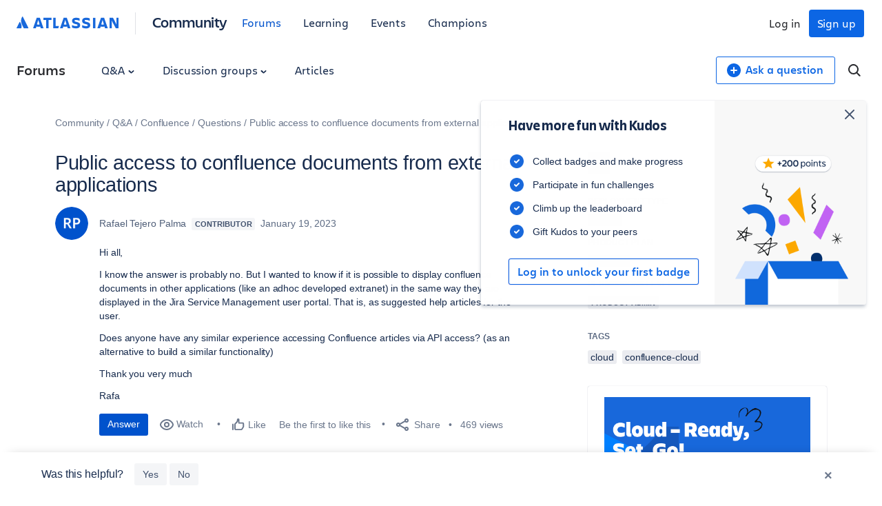

--- FILE ---
content_type: text/plain
request_url: https://www.google-analytics.com/j/collect?v=1&_v=j102&a=2091802628&t=pageview&_s=1&dl=https%3A%2F%2Fcommunity.atlassian.com%2Fforums%2FConfluence-questions%2FPublic-access-to-confluence-documents-from-external-applications%2Fqaq-p%2F2244682&ul=en-us%40posix&dt=Solved%3A%20Public%20access%20to%20confluence%20documents%20from%20externa...&sr=1280x720&vp=1280x720&_u=YEBAAEABAAAAACAAI~&jid=1339115626&gjid=326851392&cid=2014145620.1763901148&tid=UA-6032469-98&_gid=114742764.1763901148&_r=1&_slc=1&gtm=45He5bi1n81TQZMFCLv77847528za200zd77847528&cd2=Logged%20out&gcs=G111&gcd=13r3r3r3r5l1&dma=0&tag_exp=103116026~103200004~104527907~104528500~104684208~104684211~115583767~115616986~115938466~115938468~116184927~116184929~116217636~116217638&z=631449455
body_size: -453
content:
2,cG-Q1G7C1T13Z

--- FILE ---
content_type: text/javascript;charset=UTF-8
request_url: https://community.atlassian.com/forums/scripts/972CE0EE256934EF5A12BBEB6FBDF76C/lia-scripts-common-min.js
body_size: 91989
content:
;(function(){LITHIUM.Sandbox=function(){LITHIUM.Globals.preventGlobals(['$','jQuery','define']);return{restore:function(){LITHIUM.Globals.restoreGlobals(['define','$','jQuery']);}};}();})();

(function(window,undefined){var
rootjQuery,readyList,document=window.document,location=window.location,navigator=window.navigator,_jQuery=window.jQuery,_$=window.$,core_push=Array.prototype.push,core_slice=Array.prototype.slice,core_indexOf=Array.prototype.indexOf,core_toString=Object.prototype.toString,core_hasOwn=Object.prototype.hasOwnProperty,core_trim=String.prototype.trim,jQuery=function(selector,context){return new jQuery.fn.init(selector,context,rootjQuery);},core_pnum=/[\-+]?(?:\d*\.|)\d+(?:[eE][\-+]?\d+|)/.source,core_rnotwhite=/\S/,core_rspace=/\s+/,rtrim=/^[\s\uFEFF\xA0]+|[\s\uFEFF\xA0]+$/g,rquickExpr=/^(?:\s*(<[\w\W]+>)[^>]*|#([\w-]+))$/,rsingleTag=/^<(\w+)\s*\/?>(?:<\/\1>|)$/,rvalidchars=/^[\],:{}\s]*$/,rvalidbraces=/(?:^|:|,)(?:\s*\[)+/g,rvalidescape=/\\(?:["\\\/bfnrt]|u[\da-fA-F]{4})/g,rvalidtokens=/"[^"\\\r\n]*"|true|false|null|-?(?:\d\d*\.|)\d+(?:[eE][\-+]?\d+|)/g,rmsPrefix=/^-ms-/,rdashAlpha=/-([\da-z])/gi,fcamelCase=function(all,letter){return(letter+"").toUpperCase();},DOMContentLoaded=function(){if(document.addEventListener){document.removeEventListener("DOMContentLoaded",DOMContentLoaded,false);jQuery.ready();}else if(document.readyState==="complete"){document.detachEvent("onreadystatechange",DOMContentLoaded);jQuery.ready();}},class2type={};jQuery.fn=jQuery.prototype={constructor:jQuery,init:function(selector,context,rootjQuery){var match,elem,ret,doc;if(!selector){return this;}
if(selector.nodeType){this.context=this[0]=selector;this.length=1;return this;}
if(typeof selector==="string"){if(selector.charAt(0)==="<"&&selector.charAt(selector.length-1)===">"&&selector.length>=3){match=[null,selector,null];}else{match=rquickExpr.exec(selector);}
if(match&&(match[1]||!context)){if(match[1]){context=context instanceof jQuery?context[0]:context;doc=(context&&context.nodeType?context.ownerDocument||context:document);selector=jQuery.parseHTML(match[1],doc,true);if(rsingleTag.test(match[1])&&jQuery.isPlainObject(context)){this.attr.call(selector,context,true);}
return jQuery.merge(this,selector);}else{elem=document.getElementById(match[2]);if(elem&&elem.parentNode){if(elem.id!==match[2]){return rootjQuery.find(selector);}
this.length=1;this[0]=elem;}
this.context=document;this.selector=selector;return this;}}else if(!context||context.jquery){return(context||rootjQuery).find(selector);}else{return this.constructor(context).find(selector);}}else if(jQuery.isFunction(selector)){return rootjQuery.ready(selector);}
if(selector.selector!==undefined){this.selector=selector.selector;this.context=selector.context;}
return jQuery.makeArray(selector,this);},selector:"",jquery:"1.8.3",length:0,size:function(){return this.length;},toArray:function(){return core_slice.call(this);},get:function(num){return num==null?this.toArray():(num<0?this[this.length+num]:this[num]);},pushStack:function(elems,name,selector){var ret=jQuery.merge(this.constructor(),elems);ret.prevObject=this;ret.context=this.context;if(name==="find"){ret.selector=this.selector+(this.selector?" ":"")+selector;}else if(name){ret.selector=this.selector+"."+name+"("+selector+")";}
return ret;},each:function(callback,args){return jQuery.each(this,callback,args);},ready:function(fn){jQuery.ready.promise().done(fn);return this;},eq:function(i){i=+i;return i===-1?this.slice(i):this.slice(i,i+1);},first:function(){return this.eq(0);},last:function(){return this.eq(-1);},slice:function(){return this.pushStack(core_slice.apply(this,arguments),"slice",core_slice.call(arguments).join(","));},map:function(callback){return this.pushStack(jQuery.map(this,function(elem,i){return callback.call(elem,i,elem);}));},end:function(){return this.prevObject||this.constructor(null);},push:core_push,sort:[].sort,splice:[].splice};jQuery.fn.init.prototype=jQuery.fn;jQuery.extend=jQuery.fn.extend=function(){var options,name,src,copy,copyIsArray,clone,target=arguments[0]||{},i=1,length=arguments.length,deep=false;if(typeof target==="boolean"){deep=target;target=arguments[1]||{};i=2;}
if(typeof target!=="object"&&!jQuery.isFunction(target)){target={};}
if(length===i){target=this;--i;}
for(;i<length;i++){if((options=arguments[i])!=null){for(name in options){src=target[name];copy=options[name];if(name==="__proto__"||target===copy){continue;}
if(deep&&copy&&(jQuery.isPlainObject(copy)||(copyIsArray=jQuery.isArray(copy)))){if(copyIsArray){copyIsArray=false;clone=src&&jQuery.isArray(src)?src:[];}else{clone=src&&jQuery.isPlainObject(src)?src:{};}
target[name]=jQuery.extend(deep,clone,copy);}else if(copy!==undefined){target[name]=copy;}}}}
return target;};jQuery.extend({noConflict:function(deep){if(window.$===jQuery){window.$=_$;}
if(deep&&window.jQuery===jQuery){window.jQuery=_jQuery;}
return jQuery;},isReady:false,readyWait:1,holdReady:function(hold){if(hold){jQuery.readyWait++;}else{jQuery.ready(true);}},ready:function(wait){if(wait===true?--jQuery.readyWait:jQuery.isReady){return;}
if(!document.body){return setTimeout(jQuery.ready,1);}
jQuery.isReady=true;if(wait!==true&&--jQuery.readyWait>0){return;}
readyList.resolveWith(document,[jQuery]);if(jQuery.fn.trigger){jQuery(document).trigger("ready").off("ready");}},isFunction:function(obj){return jQuery.type(obj)==="function";},isArray:Array.isArray||function(obj){return jQuery.type(obj)==="array";},isWindow:function(obj){return obj!=null&&obj==obj.window;},isNumeric:function(obj){return!isNaN(parseFloat(obj))&&isFinite(obj);},type:function(obj){return obj==null?String(obj):class2type[core_toString.call(obj)]||"object";},isPlainObject:function(obj){if(!obj||jQuery.type(obj)!=="object"||obj.nodeType||jQuery.isWindow(obj)){return false;}
try{if(obj.constructor&&!core_hasOwn.call(obj,"constructor")&&!core_hasOwn.call(obj.constructor.prototype,"isPrototypeOf")){return false;}}catch(e){return false;}
var key;for(key in obj){}
return key===undefined||core_hasOwn.call(obj,key);},isEmptyObject:function(obj){var name;for(name in obj){return false;}
return true;},error:function(msg){throw new Error(msg);},parseHTML:function(data,context,scripts){var parsed;if(!data||typeof data!=="string"){return null;}
if(typeof context==="boolean"){scripts=context;context=0;}
context=context||document;if((parsed=rsingleTag.exec(data))){return[context.createElement(parsed[1])];}
parsed=jQuery.buildFragment([data],context,scripts?null:[]);return jQuery.merge([],(parsed.cacheable?jQuery.clone(parsed.fragment):parsed.fragment).childNodes);},parseJSON:function(data){if(!data||typeof data!=="string"){return null;}
data=jQuery.trim(data);if(window.JSON&&window.JSON.parse){return window.JSON.parse(data);}
if(rvalidchars.test(data.replace(rvalidescape,"@").replace(rvalidtokens,"]").replace(rvalidbraces,""))){return(new Function("return "+data))();}
jQuery.error("Invalid JSON: "+data);},parseXML:function(data){var xml,tmp;if(!data||typeof data!=="string"){return null;}
try{if(window.DOMParser){tmp=new DOMParser();xml=tmp.parseFromString(data,"text/xml");}else{xml=new ActiveXObject("Microsoft.XMLDOM");xml.async="false";xml.loadXML(data);}}catch(e){xml=undefined;}
if(!xml||!xml.documentElement||xml.getElementsByTagName("parsererror").length){jQuery.error("Invalid XML: "+data);}
return xml;},noop:function(){},globalEval:function(data){if(data&&core_rnotwhite.test(data)){(window.execScript||function(data){window["eval"].call(window,data);})(data);}},camelCase:function(string){return string.replace(rmsPrefix,"ms-").replace(rdashAlpha,fcamelCase);},nodeName:function(elem,name){return elem.nodeName&&elem.nodeName.toLowerCase()===name.toLowerCase();},each:function(obj,callback,args){var name,i=0,length=obj.length,isObj=length===undefined||jQuery.isFunction(obj);if(args){if(isObj){for(name in obj){if(callback.apply(obj[name],args)===false){break;}}}else{for(;i<length;){if(callback.apply(obj[i++],args)===false){break;}}}}else{if(isObj){for(name in obj){if(callback.call(obj[name],name,obj[name])===false){break;}}}else{for(;i<length;){if(callback.call(obj[i],i,obj[i++])===false){break;}}}}
return obj;},trim:core_trim&&!core_trim.call("\uFEFF\xA0")?function(text){return text==null?"":core_trim.call(text);}:function(text){return text==null?"":(text+"").replace(rtrim,"");},makeArray:function(arr,results){var type,ret=results||[];if(arr!=null){type=jQuery.type(arr);if(arr.length==null||type==="string"||type==="function"||type==="regexp"||jQuery.isWindow(arr)){core_push.call(ret,arr);}else{jQuery.merge(ret,arr);}}
return ret;},inArray:function(elem,arr,i){var len;if(arr){if(core_indexOf){return core_indexOf.call(arr,elem,i);}
len=arr.length;i=i?i<0?Math.max(0,len+i):i:0;for(;i<len;i++){if(i in arr&&arr[i]===elem){return i;}}}
return-1;},merge:function(first,second){var l=second.length,i=first.length,j=0;if(typeof l==="number"){for(;j<l;j++){first[i++]=second[j];}}else{while(second[j]!==undefined){first[i++]=second[j++];}}
first.length=i;return first;},grep:function(elems,callback,inv){var retVal,ret=[],i=0,length=elems.length;inv=!!inv;for(;i<length;i++){retVal=!!callback(elems[i],i);if(inv!==retVal){ret.push(elems[i]);}}
return ret;},map:function(elems,callback,arg){var value,key,ret=[],i=0,length=elems.length,isArray=elems instanceof jQuery||length!==undefined&&typeof length==="number"&&((length>0&&elems[0]&&elems[length-1])||length===0||jQuery.isArray(elems));if(isArray){for(;i<length;i++){value=callback(elems[i],i,arg);if(value!=null){ret[ret.length]=value;}}}else{for(key in elems){value=callback(elems[key],key,arg);if(value!=null){ret[ret.length]=value;}}}
return ret.concat.apply([],ret);},guid:1,proxy:function(fn,context){var tmp,args,proxy;if(typeof context==="string"){tmp=fn[context];context=fn;fn=tmp;}
if(!jQuery.isFunction(fn)){return undefined;}
args=core_slice.call(arguments,2);proxy=function(){return fn.apply(context,args.concat(core_slice.call(arguments)));};proxy.guid=fn.guid=fn.guid||jQuery.guid++;return proxy;},access:function(elems,fn,key,value,chainable,emptyGet,pass){var exec,bulk=key==null,i=0,length=elems.length;if(key&&typeof key==="object"){for(i in key){jQuery.access(elems,fn,i,key[i],1,emptyGet,value);}
chainable=1;}else if(value!==undefined){exec=pass===undefined&&jQuery.isFunction(value);if(bulk){if(exec){exec=fn;fn=function(elem,key,value){return exec.call(jQuery(elem),value);};}else{fn.call(elems,value);fn=null;}}
if(fn){for(;i<length;i++){fn(elems[i],key,exec?value.call(elems[i],i,fn(elems[i],key)):value,pass);}}
chainable=1;}
return chainable?elems:bulk?fn.call(elems):length?fn(elems[0],key):emptyGet;},now:function(){return(new Date()).getTime();}});jQuery.ready.promise=function(obj){if(!readyList){readyList=jQuery.Deferred();if(document.readyState==="complete"){setTimeout(jQuery.ready,1);}else if(document.addEventListener){document.addEventListener("DOMContentLoaded",DOMContentLoaded,false);window.addEventListener("load",jQuery.ready,false);}else{document.attachEvent("onreadystatechange",DOMContentLoaded);window.attachEvent("onload",jQuery.ready);var top=false;try{top=window.frameElement==null&&document.documentElement;}catch(e){}
if(top&&top.doScroll){(function doScrollCheck(){if(!jQuery.isReady){try{top.doScroll("left");}catch(e){return setTimeout(doScrollCheck,50);}
jQuery.ready();}})();}}}
return readyList.promise(obj);};jQuery.each("Boolean Number String Function Array Date RegExp Object".split(" "),function(i,name){class2type["[object "+name+"]"]=name.toLowerCase();});rootjQuery=jQuery(document);var optionsCache={};function createOptions(options){var object=optionsCache[options]={};jQuery.each(options.split(core_rspace),function(_,flag){object[flag]=true;});return object;}
jQuery.Callbacks=function(options){options=typeof options==="string"?(optionsCache[options]||createOptions(options)):jQuery.extend({},options);var
memory,fired,firing,firingStart,firingLength,firingIndex,list=[],stack=!options.once&&[],fire=function(data){memory=options.memory&&data;fired=true;firingIndex=firingStart||0;firingStart=0;firingLength=list.length;firing=true;for(;list&&firingIndex<firingLength;firingIndex++){if(list[firingIndex].apply(data[0],data[1])===false&&options.stopOnFalse){memory=false;break;}}
firing=false;if(list){if(stack){if(stack.length){fire(stack.shift());}}else if(memory){list=[];}else{self.disable();}}},self={add:function(){if(list){var start=list.length;(function add(args){jQuery.each(args,function(_,arg){var type=jQuery.type(arg);if(type==="function"){if(!options.unique||!self.has(arg)){list.push(arg);}}else if(arg&&arg.length&&type!=="string"){add(arg);}});})(arguments);if(firing){firingLength=list.length;}else if(memory){firingStart=start;fire(memory);}}
return this;},remove:function(){if(list){jQuery.each(arguments,function(_,arg){var index;while((index=jQuery.inArray(arg,list,index))>-1){list.splice(index,1);if(firing){if(index<=firingLength){firingLength--;}
if(index<=firingIndex){firingIndex--;}}}});}
return this;},has:function(fn){return jQuery.inArray(fn,list)>-1;},empty:function(){list=[];return this;},disable:function(){list=stack=memory=undefined;return this;},disabled:function(){return!list;},lock:function(){stack=undefined;if(!memory){self.disable();}
return this;},locked:function(){return!stack;},fireWith:function(context,args){args=args||[];args=[context,args.slice?args.slice():args];if(list&&(!fired||stack)){if(firing){stack.push(args);}else{fire(args);}}
return this;},fire:function(){self.fireWith(this,arguments);return this;},fired:function(){return!!fired;}};return self;};jQuery.extend({Deferred:function(func){var tuples=[["resolve","done",jQuery.Callbacks("once memory"),"resolved"],["reject","fail",jQuery.Callbacks("once memory"),"rejected"],["notify","progress",jQuery.Callbacks("memory")]],state="pending",promise={state:function(){return state;},always:function(){deferred.done(arguments).fail(arguments);return this;},then:function(){var fns=arguments;return jQuery.Deferred(function(newDefer){jQuery.each(tuples,function(i,tuple){var action=tuple[0],fn=fns[i];deferred[tuple[1]](jQuery.isFunction(fn)?function(){var returned=fn.apply(this,arguments);if(returned&&jQuery.isFunction(returned.promise)){returned.promise().done(newDefer.resolve).fail(newDefer.reject).progress(newDefer.notify);}else{newDefer[action+"With"](this===deferred?newDefer:this,[returned]);}}:newDefer[action]);});fns=null;}).promise();},promise:function(obj){return obj!=null?jQuery.extend(obj,promise):promise;}},deferred={};promise.pipe=promise.then;jQuery.each(tuples,function(i,tuple){var list=tuple[2],stateString=tuple[3];promise[tuple[1]]=list.add;if(stateString){list.add(function(){state=stateString;},tuples[i^1][2].disable,tuples[2][2].lock);}
deferred[tuple[0]]=list.fire;deferred[tuple[0]+"With"]=list.fireWith;});promise.promise(deferred);if(func){func.call(deferred,deferred);}
return deferred;},when:function(subordinate){var i=0,resolveValues=core_slice.call(arguments),length=resolveValues.length,remaining=length!==1||(subordinate&&jQuery.isFunction(subordinate.promise))?length:0,deferred=remaining===1?subordinate:jQuery.Deferred(),updateFunc=function(i,contexts,values){return function(value){contexts[i]=this;values[i]=arguments.length>1?core_slice.call(arguments):value;if(values===progressValues){deferred.notifyWith(contexts,values);}else if(!(--remaining)){deferred.resolveWith(contexts,values);}};},progressValues,progressContexts,resolveContexts;if(length>1){progressValues=new Array(length);progressContexts=new Array(length);resolveContexts=new Array(length);for(;i<length;i++){if(resolveValues[i]&&jQuery.isFunction(resolveValues[i].promise)){resolveValues[i].promise().done(updateFunc(i,resolveContexts,resolveValues)).fail(deferred.reject).progress(updateFunc(i,progressContexts,progressValues));}else{--remaining;}}}
if(!remaining){deferred.resolveWith(resolveContexts,resolveValues);}
return deferred.promise();}});jQuery.support=(function(){var support,all,a,select,opt,input,fragment,eventName,i,isSupported,clickFn,div=document.createElement("div");div.setAttribute("className","t");div.innerHTML="  <link/><table></table><a href='/a'>a</a><input type='checkbox'/>";all=div.getElementsByTagName("*");a=div.getElementsByTagName("a")[0];if(!all||!a||!all.length){return{};}
select=document.createElement("select");opt=select.appendChild(document.createElement("option"));input=div.getElementsByTagName("input")[0];a.style.cssText="top:1px;float:left;opacity:.5";support={leadingWhitespace:(div.firstChild.nodeType===3),tbody:!div.getElementsByTagName("tbody").length,htmlSerialize:!!div.getElementsByTagName("link").length,style:/top/.test(a.getAttribute("style")),hrefNormalized:(a.getAttribute("href")==="/a"),opacity:/^0.5/.test(a.style.opacity),cssFloat:!!a.style.cssFloat,checkOn:(input.value==="on"),optSelected:opt.selected,getSetAttribute:div.className!=="t",enctype:!!document.createElement("form").enctype,html5Clone:document.createElement("nav").cloneNode(true).outerHTML!=="<:nav></:nav>",boxModel:(document.compatMode==="CSS1Compat"),submitBubbles:true,changeBubbles:true,focusinBubbles:false,deleteExpando:true,noCloneEvent:true,inlineBlockNeedsLayout:false,shrinkWrapBlocks:false,reliableMarginRight:true,boxSizingReliable:true,pixelPosition:false};input.checked=true;support.noCloneChecked=input.cloneNode(true).checked;select.disabled=true;support.optDisabled=!opt.disabled;try{delete div.test;}catch(e){support.deleteExpando=false;}
if(!div.addEventListener&&div.attachEvent&&div.fireEvent){div.attachEvent("onclick",clickFn=function(){support.noCloneEvent=false;});div.cloneNode(true).fireEvent("onclick");div.detachEvent("onclick",clickFn);}
input=document.createElement("input");input.value="t";input.setAttribute("type","radio");support.radioValue=input.value==="t";input.setAttribute("checked","checked");input.setAttribute("name","t");div.appendChild(input);fragment=document.createDocumentFragment();fragment.appendChild(div.lastChild);support.checkClone=fragment.cloneNode(true).cloneNode(true).lastChild.checked;div.innerHTML="<option></option>";support.option=!!div.lastChild;support.appendChecked=input.checked;fragment.removeChild(input);fragment.appendChild(div);if(div.attachEvent){for(i in{submit:true,change:true,focusin:true}){eventName="on"+i;isSupported=(eventName in div);if(!isSupported){div.setAttribute(eventName,"return;");isSupported=(typeof div[eventName]==="function");}
support[i+"Bubbles"]=isSupported;}}
jQuery(function(){var container,div,tds,marginDiv,divReset="padding:0;margin:0;border:0;display:block;overflow:hidden;",body=document.getElementsByTagName("body")[0];if(!body){return;}
container=document.createElement("div");container.style.cssText="visibility:hidden;border:0;width:0;height:0;position:static;top:0;margin-top:1px";body.insertBefore(container,body.firstChild);div=document.createElement("div");container.appendChild(div);div.innerHTML="<table><tr><td></td><td>t</td></tr></table>";tds=div.getElementsByTagName("td");tds[0].style.cssText="padding:0;margin:0;border:0;display:none";isSupported=(tds[0].offsetHeight===0);tds[0].style.display="";tds[1].style.display="none";support.reliableHiddenOffsets=isSupported&&(tds[0].offsetHeight===0);div.innerHTML="";div.style.cssText="box-sizing:border-box;-moz-box-sizing:border-box;-webkit-box-sizing:border-box;padding:1px;border:1px;display:block;width:4px;margin-top:1%;position:absolute;top:1%;";support.boxSizing=(div.offsetWidth===4);support.doesNotIncludeMarginInBodyOffset=(body.offsetTop!==1);if(window.getComputedStyle){support.pixelPosition=(window.getComputedStyle(div,null)||{}).top!=="1%";support.boxSizingReliable=(window.getComputedStyle(div,null)||{width:"4px"}).width==="4px";marginDiv=document.createElement("div");marginDiv.style.cssText=div.style.cssText=divReset;marginDiv.style.marginRight=marginDiv.style.width="0";div.style.width="1px";div.appendChild(marginDiv);support.reliableMarginRight=!parseFloat((window.getComputedStyle(marginDiv,null)||{}).marginRight);}
if(typeof div.style.zoom!=="undefined"){div.innerHTML="";div.style.cssText=divReset+"width:1px;padding:1px;display:inline;zoom:1";support.inlineBlockNeedsLayout=(div.offsetWidth===3);div.style.display="block";div.style.overflow="visible";div.innerHTML="<div></div>";div.firstChild.style.width="5px";support.shrinkWrapBlocks=(div.offsetWidth!==3);container.style.zoom=1;}
body.removeChild(container);container=div=tds=marginDiv=null;});fragment.removeChild(div);all=a=select=opt=input=fragment=div=null;return support;})();var rbrace=/(?:\{[\s\S]*\}|\[[\s\S]*\])$/,rmultiDash=/([A-Z])/g;jQuery.extend({cache:{},deletedIds:[],uuid:0,expando:"jQuery"+(jQuery.fn.jquery+Math.random()).replace(/\D/g,""),noData:{"embed":true,"object":"clsid:D27CDB6E-AE6D-11cf-96B8-444553540000","applet":true},hasData:function(elem){elem=elem.nodeType?jQuery.cache[elem[jQuery.expando]]:elem[jQuery.expando];return!!elem&&!isEmptyDataObject(elem);},data:function(elem,name,data,pvt){if(!jQuery.acceptData(elem)){return;}
var thisCache,ret,internalKey=jQuery.expando,getByName=typeof name==="string",isNode=elem.nodeType,cache=isNode?jQuery.cache:elem,id=isNode?elem[internalKey]:elem[internalKey]&&internalKey;if((!id||!cache[id]||(!pvt&&!cache[id].data))&&getByName&&data===undefined){return;}
if(!id){if(isNode){elem[internalKey]=id=jQuery.deletedIds.pop()||jQuery.guid++;}else{id=internalKey;}}
if(!cache[id]){cache[id]={};if(!isNode){cache[id].toJSON=jQuery.noop;}}
if(typeof name==="object"||typeof name==="function"){if(pvt){cache[id]=jQuery.extend(cache[id],name);}else{cache[id].data=jQuery.extend(cache[id].data,name);}}
thisCache=cache[id];if(!pvt){if(!thisCache.data){thisCache.data={};}
thisCache=thisCache.data;}
if(data!==undefined){thisCache[jQuery.camelCase(name)]=data;}
if(getByName){ret=thisCache[name];if(ret==null){ret=thisCache[jQuery.camelCase(name)];}}else{ret=thisCache;}
return ret;},removeData:function(elem,name,pvt){if(!jQuery.acceptData(elem)){return;}
var thisCache,i,l,isNode=elem.nodeType,cache=isNode?jQuery.cache:elem,id=isNode?elem[jQuery.expando]:jQuery.expando;if(!cache[id]){return;}
if(name){thisCache=pvt?cache[id]:cache[id].data;if(thisCache){if(!jQuery.isArray(name)){if(name in thisCache){name=[name];}else{name=jQuery.camelCase(name);if(name in thisCache){name=[name];}else{name=name.split(" ");}}}
for(i=0,l=name.length;i<l;i++){delete thisCache[name[i]];}
if(!(pvt?isEmptyDataObject:jQuery.isEmptyObject)(thisCache)){return;}}}
if(!pvt){delete cache[id].data;if(!isEmptyDataObject(cache[id])){return;}}
if(isNode){jQuery.cleanData([elem],true);}else if(jQuery.support.deleteExpando||cache!=cache.window){delete cache[id];}else{cache[id]=null;}},_data:function(elem,name,data){return jQuery.data(elem,name,data,true);},acceptData:function(elem){var noData=elem.nodeName&&jQuery.noData[elem.nodeName.toLowerCase()];return!noData||noData!==true&&elem.getAttribute("classid")===noData;}});jQuery.fn.extend({data:function(key,value){var parts,part,attr,name,l,elem=this[0],i=0,data=null;if(key===undefined){if(this.length){data=jQuery.data(elem);if(elem.nodeType===1&&!jQuery._data(elem,"parsedAttrs")){attr=elem.attributes;for(l=attr.length;i<l;i++){name=attr[i].name;if(!name.indexOf("data-")){name=jQuery.camelCase(name.substring(5));dataAttr(elem,name,data[name]);}}
jQuery._data(elem,"parsedAttrs",true);}}
return data;}
if(typeof key==="object"){return this.each(function(){jQuery.data(this,key);});}
parts=key.split(".",2);parts[1]=parts[1]?"."+parts[1]:"";part=parts[1]+"!";return jQuery.access(this,function(value){if(value===undefined){data=this.triggerHandler("getData"+part,[parts[0]]);if(data===undefined&&elem){data=jQuery.data(elem,key);data=dataAttr(elem,key,data);}
return data===undefined&&parts[1]?this.data(parts[0]):data;}
parts[1]=value;this.each(function(){var self=jQuery(this);self.triggerHandler("setData"+part,parts);jQuery.data(this,key,value);self.triggerHandler("changeData"+part,parts);});},null,value,arguments.length>1,null,false);},removeData:function(key){return this.each(function(){jQuery.removeData(this,key);});}});function dataAttr(elem,key,data){if(data===undefined&&elem.nodeType===1){var name="data-"+key.replace(rmultiDash,"-$1").toLowerCase();data=elem.getAttribute(name);if(typeof data==="string"){try{data=data==="true"?true:data==="false"?false:data==="null"?null:+data+""===data?+data:rbrace.test(data)?jQuery.parseJSON(data):data;}catch(e){}
jQuery.data(elem,key,data);}else{data=undefined;}}
return data;}
function isEmptyDataObject(obj){var name;for(name in obj){if(name==="data"&&jQuery.isEmptyObject(obj[name])){continue;}
if(name!=="toJSON"){return false;}}
return true;}
jQuery.extend({queue:function(elem,type,data){var queue;if(elem){type=(type||"fx")+"queue";queue=jQuery._data(elem,type);if(data){if(!queue||jQuery.isArray(data)){queue=jQuery._data(elem,type,jQuery.makeArray(data));}else{queue.push(data);}}
return queue||[];}},dequeue:function(elem,type){type=type||"fx";var queue=jQuery.queue(elem,type),startLength=queue.length,fn=queue.shift(),hooks=jQuery._queueHooks(elem,type),next=function(){jQuery.dequeue(elem,type);};if(fn==="inprogress"){fn=queue.shift();startLength--;}
if(fn){if(type==="fx"){queue.unshift("inprogress");}
delete hooks.stop;fn.call(elem,next,hooks);}
if(!startLength&&hooks){hooks.empty.fire();}},_queueHooks:function(elem,type){var key=type+"queueHooks";return jQuery._data(elem,key)||jQuery._data(elem,key,{empty:jQuery.Callbacks("once memory").add(function(){jQuery.removeData(elem,type+"queue",true);jQuery.removeData(elem,key,true);})});}});jQuery.fn.extend({queue:function(type,data){var setter=2;if(typeof type!=="string"){data=type;type="fx";setter--;}
if(arguments.length<setter){return jQuery.queue(this[0],type);}
return data===undefined?this:this.each(function(){var queue=jQuery.queue(this,type,data);jQuery._queueHooks(this,type);if(type==="fx"&&queue[0]!=="inprogress"){jQuery.dequeue(this,type);}});},dequeue:function(type){return this.each(function(){jQuery.dequeue(this,type);});},delay:function(time,type){time=jQuery.fx?jQuery.fx.speeds[time]||time:time;type=type||"fx";return this.queue(type,function(next,hooks){var timeout=setTimeout(next,time);hooks.stop=function(){clearTimeout(timeout);};});},clearQueue:function(type){return this.queue(type||"fx",[]);},promise:function(type,obj){var tmp,count=1,defer=jQuery.Deferred(),elements=this,i=this.length,resolve=function(){if(!(--count)){defer.resolveWith(elements,[elements]);}};if(typeof type!=="string"){obj=type;type=undefined;}
type=type||"fx";while(i--){tmp=jQuery._data(elements[i],type+"queueHooks");if(tmp&&tmp.empty){count++;tmp.empty.add(resolve);}}
resolve();return defer.promise(obj);}});var nodeHook,boolHook,fixSpecified,rclass=/[\t\r\n]/g,rreturn=/\r/g,rtype=/^(?:button|input)$/i,rfocusable=/^(?:button|input|object|select|textarea)$/i,rclickable=/^a(?:rea|)$/i,rboolean=/^(?:autofocus|autoplay|async|checked|controls|defer|disabled|hidden|loop|multiple|open|readonly|required|scoped|selected)$/i,getSetAttribute=jQuery.support.getSetAttribute;jQuery.fn.extend({attr:function(name,value){return jQuery.access(this,jQuery.attr,name,value,arguments.length>1);},removeAttr:function(name){return this.each(function(){jQuery.removeAttr(this,name);});},prop:function(name,value){return jQuery.access(this,jQuery.prop,name,value,arguments.length>1);},removeProp:function(name){name=jQuery.propFix[name]||name;return this.each(function(){try{this[name]=undefined;delete this[name];}catch(e){}});},addClass:function(value){var classNames,i,l,elem,setClass,c,cl;if(jQuery.isFunction(value)){return this.each(function(j){jQuery(this).addClass(value.call(this,j,this.className));});}
if(value&&typeof value==="string"){classNames=value.split(core_rspace);for(i=0,l=this.length;i<l;i++){elem=this[i];if(elem.nodeType===1){if(!elem.className&&classNames.length===1){elem.className=value;}else{setClass=" "+elem.className+" ";for(c=0,cl=classNames.length;c<cl;c++){if(setClass.indexOf(" "+classNames[c]+" ")<0){setClass+=classNames[c]+" ";}}
elem.className=jQuery.trim(setClass);}}}}
return this;},removeClass:function(value){var removes,className,elem,c,cl,i,l;if(jQuery.isFunction(value)){return this.each(function(j){jQuery(this).removeClass(value.call(this,j,this.className));});}
if((value&&typeof value==="string")||value===undefined){removes=(value||"").split(core_rspace);for(i=0,l=this.length;i<l;i++){elem=this[i];if(elem.nodeType===1&&elem.className){className=(" "+elem.className+" ").replace(rclass," ");for(c=0,cl=removes.length;c<cl;c++){while(className.indexOf(" "+removes[c]+" ")>=0){className=className.replace(" "+removes[c]+" "," ");}}
elem.className=value?jQuery.trim(className):"";}}}
return this;},toggleClass:function(value,stateVal){var type=typeof value,isBool=typeof stateVal==="boolean";if(jQuery.isFunction(value)){return this.each(function(i){jQuery(this).toggleClass(value.call(this,i,this.className,stateVal),stateVal);});}
return this.each(function(){if(type==="string"){var className,i=0,self=jQuery(this),state=stateVal,classNames=value.split(core_rspace);while((className=classNames[i++])){state=isBool?state:!self.hasClass(className);self[state?"addClass":"removeClass"](className);}}else if(type==="undefined"||type==="boolean"){if(this.className){jQuery._data(this,"__className__",this.className);}
this.className=this.className||value===false?"":jQuery._data(this,"__className__")||"";}});},hasClass:function(selector){var className=" "+selector+" ",i=0,l=this.length;for(;i<l;i++){if(this[i].nodeType===1&&(" "+this[i].className+" ").replace(rclass," ").indexOf(className)>=0){return true;}}
return false;},val:function(value){var hooks,ret,isFunction,elem=this[0];if(!arguments.length){if(elem){hooks=jQuery.valHooks[elem.type]||jQuery.valHooks[elem.nodeName.toLowerCase()];if(hooks&&"get"in hooks&&(ret=hooks.get(elem,"value"))!==undefined){return ret;}
ret=elem.value;return typeof ret==="string"?ret.replace(rreturn,""):ret==null?"":ret;}
return;}
isFunction=jQuery.isFunction(value);return this.each(function(i){var val,self=jQuery(this);if(this.nodeType!==1){return;}
if(isFunction){val=value.call(this,i,self.val());}else{val=value;}
if(val==null){val="";}else if(typeof val==="number"){val+="";}else if(jQuery.isArray(val)){val=jQuery.map(val,function(value){return value==null?"":value+"";});}
hooks=jQuery.valHooks[this.type]||jQuery.valHooks[this.nodeName.toLowerCase()];if(!hooks||!("set"in hooks)||hooks.set(this,val,"value")===undefined){this.value=val;}});}});jQuery.extend({valHooks:{option:{get:function(elem){var val=elem.attributes.value;return!val||val.specified?elem.value:elem.text;}},select:{get:function(elem){var value,option,options=elem.options,index=elem.selectedIndex,one=elem.type==="select-one"||index<0,values=one?null:[],max=one?index+1:options.length,i=index<0?max:one?index:0;for(;i<max;i++){option=options[i];if((option.selected||i===index)&&(jQuery.support.optDisabled?!option.disabled:option.getAttribute("disabled")===null)&&(!option.parentNode.disabled||!jQuery.nodeName(option.parentNode,"optgroup"))){value=jQuery(option).val();if(one){return value;}
values.push(value);}}
return values;},set:function(elem,value){var values=jQuery.makeArray(value);jQuery(elem).find("option").each(function(){this.selected=jQuery.inArray(jQuery(this).val(),values)>=0;});if(!values.length){elem.selectedIndex=-1;}
return values;}}},attrFn:{},attr:function(elem,name,value,pass){var ret,hooks,notxml,nType=elem.nodeType;if(!elem||nType===3||nType===8||nType===2){return;}
if(pass&&jQuery.isFunction(jQuery.fn[name])){return jQuery(elem)[name](value);}
if(typeof elem.getAttribute==="undefined"){return jQuery.prop(elem,name,value);}
notxml=nType!==1||!jQuery.isXMLDoc(elem);if(notxml){name=name.toLowerCase();hooks=jQuery.attrHooks[name]||(rboolean.test(name)?boolHook:nodeHook);}
if(value!==undefined){if(value===null){jQuery.removeAttr(elem,name);return;}else if(hooks&&"set"in hooks&&notxml&&(ret=hooks.set(elem,value,name))!==undefined){return ret;}else{elem.setAttribute(name,value+"");return value;}}else if(hooks&&"get"in hooks&&notxml&&(ret=hooks.get(elem,name))!==null){return ret;}else{ret=elem.getAttribute(name);return ret===null?undefined:ret;}},removeAttr:function(elem,value){var propName,attrNames,name,isBool,i=0;if(value&&elem.nodeType===1){attrNames=value.split(core_rspace);for(;i<attrNames.length;i++){name=attrNames[i];if(name){propName=jQuery.propFix[name]||name;isBool=rboolean.test(name);if(!isBool){jQuery.attr(elem,name,"");}
elem.removeAttribute(getSetAttribute?name:propName);if(isBool&&propName in elem){elem[propName]=false;}}}}},attrHooks:{type:{set:function(elem,value){if(rtype.test(elem.nodeName)&&elem.parentNode){jQuery.error("type property can't be changed");}else if(!jQuery.support.radioValue&&value==="radio"&&jQuery.nodeName(elem,"input")){var val=elem.value;elem.setAttribute("type",value);if(val){elem.value=val;}
return value;}}},value:{get:function(elem,name){if(nodeHook&&jQuery.nodeName(elem,"button")){return nodeHook.get(elem,name);}
return name in elem?elem.value:null;},set:function(elem,value,name){if(nodeHook&&jQuery.nodeName(elem,"button")){return nodeHook.set(elem,value,name);}
elem.value=value;}}},propFix:{tabindex:"tabIndex",readonly:"readOnly","for":"htmlFor","class":"className",maxlength:"maxLength",cellspacing:"cellSpacing",cellpadding:"cellPadding",rowspan:"rowSpan",colspan:"colSpan",usemap:"useMap",frameborder:"frameBorder",contenteditable:"contentEditable"},prop:function(elem,name,value){var ret,hooks,notxml,nType=elem.nodeType;if(!elem||nType===3||nType===8||nType===2){return;}
notxml=nType!==1||!jQuery.isXMLDoc(elem);if(notxml){name=jQuery.propFix[name]||name;hooks=jQuery.propHooks[name];}
if(value!==undefined){if(hooks&&"set"in hooks&&(ret=hooks.set(elem,value,name))!==undefined){return ret;}else{return(elem[name]=value);}}else{if(hooks&&"get"in hooks&&(ret=hooks.get(elem,name))!==null){return ret;}else{return elem[name];}}},propHooks:{tabIndex:{get:function(elem){var attributeNode=elem.getAttributeNode("tabindex");return attributeNode&&attributeNode.specified?parseInt(attributeNode.value,10):rfocusable.test(elem.nodeName)||rclickable.test(elem.nodeName)&&elem.href?0:undefined;}}}});boolHook={get:function(elem,name){var attrNode,property=jQuery.prop(elem,name);return property===true||typeof property!=="boolean"&&(attrNode=elem.getAttributeNode(name))&&attrNode.nodeValue!==false?name.toLowerCase():undefined;},set:function(elem,value,name){var propName;if(value===false){jQuery.removeAttr(elem,name);}else{propName=jQuery.propFix[name]||name;if(propName in elem){elem[propName]=true;}
elem.setAttribute(name,name.toLowerCase());}
return name;}};if(!getSetAttribute){fixSpecified={name:true,id:true,coords:true};nodeHook=jQuery.valHooks.button={get:function(elem,name){var ret;ret=elem.getAttributeNode(name);return ret&&(fixSpecified[name]?ret.value!=="":ret.specified)?ret.value:undefined;},set:function(elem,value,name){var ret=elem.getAttributeNode(name);if(!ret){ret=document.createAttribute(name);elem.setAttributeNode(ret);}
return(ret.value=value+"");}};jQuery.each(["width","height"],function(i,name){jQuery.attrHooks[name]=jQuery.extend(jQuery.attrHooks[name],{set:function(elem,value){if(value===""){elem.setAttribute(name,"auto");return value;}}});});jQuery.attrHooks.contenteditable={get:nodeHook.get,set:function(elem,value,name){if(value===""){value="false";}
nodeHook.set(elem,value,name);}};}
if(!jQuery.support.hrefNormalized){jQuery.each(["href","src","width","height"],function(i,name){jQuery.attrHooks[name]=jQuery.extend(jQuery.attrHooks[name],{get:function(elem){var ret=elem.getAttribute(name,2);return ret===null?undefined:ret;}});});}
if(!jQuery.support.style){jQuery.attrHooks.style={get:function(elem){return elem.style.cssText.toLowerCase()||undefined;},set:function(elem,value){return(elem.style.cssText=value+"");}};}
if(!jQuery.support.optSelected){jQuery.propHooks.selected=jQuery.extend(jQuery.propHooks.selected,{get:function(elem){var parent=elem.parentNode;if(parent){parent.selectedIndex;if(parent.parentNode){parent.parentNode.selectedIndex;}}
return null;}});}
if(!jQuery.support.enctype){jQuery.propFix.enctype="encoding";}
if(!jQuery.support.checkOn){jQuery.each(["radio","checkbox"],function(){jQuery.valHooks[this]={get:function(elem){return elem.getAttribute("value")===null?"on":elem.value;}};});}
jQuery.each(["radio","checkbox"],function(){jQuery.valHooks[this]=jQuery.extend(jQuery.valHooks[this],{set:function(elem,value){if(jQuery.isArray(value)){return(elem.checked=jQuery.inArray(jQuery(elem).val(),value)>=0);}}});});var rformElems=/^(?:textarea|input|select)$/i,rtypenamespace=/^([^\.]*|)(?:\.(.+)|)$/,rhoverHack=/(?:^|\s)hover(\.\S+|)\b/,rkeyEvent=/^key/,rmouseEvent=/^(?:mouse|contextmenu)|click/,rfocusMorph=/^(?:focusinfocus|focusoutblur)$/,hoverHack=function(events){return jQuery.event.special.hover?events:events.replace(rhoverHack,"mouseenter$1 mouseleave$1");};jQuery.event={add:function(elem,types,handler,data,selector){var elemData,eventHandle,events,t,tns,type,namespaces,handleObj,handleObjIn,handlers,special;if(elem.nodeType===3||elem.nodeType===8||!types||!handler||!(elemData=jQuery._data(elem))){return;}
if(handler.handler){handleObjIn=handler;handler=handleObjIn.handler;selector=handleObjIn.selector;}
if(!handler.guid){handler.guid=jQuery.guid++;}
events=elemData.events;if(!events){elemData.events=events={};}
eventHandle=elemData.handle;if(!eventHandle){elemData.handle=eventHandle=function(e){return typeof jQuery!=="undefined"&&(!e||jQuery.event.triggered!==e.type)?jQuery.event.dispatch.apply(eventHandle.elem,arguments):undefined;};eventHandle.elem=elem;}
types=jQuery.trim(hoverHack(types)).split(" ");for(t=0;t<types.length;t++){tns=rtypenamespace.exec(types[t])||[];type=tns[1];namespaces=(tns[2]||"").split(".").sort();special=jQuery.event.special[type]||{};type=(selector?special.delegateType:special.bindType)||type;special=jQuery.event.special[type]||{};handleObj=jQuery.extend({type:type,origType:tns[1],data:data,handler:handler,guid:handler.guid,selector:selector,needsContext:selector&&jQuery.expr.match.needsContext.test(selector),namespace:namespaces.join(".")},handleObjIn);handlers=events[type];if(!handlers){handlers=events[type]=[];handlers.delegateCount=0;if(!special.setup||special.setup.call(elem,data,namespaces,eventHandle)===false){if(elem.addEventListener){elem.addEventListener(type,eventHandle,false);}else if(elem.attachEvent){elem.attachEvent("on"+type,eventHandle);}}}
if(special.add){special.add.call(elem,handleObj);if(!handleObj.handler.guid){handleObj.handler.guid=handler.guid;}}
if(selector){handlers.splice(handlers.delegateCount++,0,handleObj);}else{handlers.push(handleObj);}
jQuery.event.global[type]=true;}
elem=null;},global:{},remove:function(elem,types,handler,selector,mappedTypes){var t,tns,type,origType,namespaces,origCount,j,events,special,eventType,handleObj,elemData=jQuery.hasData(elem)&&jQuery._data(elem);if(!elemData||!(events=elemData.events)){return;}
types=jQuery.trim(hoverHack(types||"")).split(" ");for(t=0;t<types.length;t++){tns=rtypenamespace.exec(types[t])||[];type=origType=tns[1];namespaces=tns[2];if(!type){for(type in events){jQuery.event.remove(elem,type+types[t],handler,selector,true);}
continue;}
special=jQuery.event.special[type]||{};type=(selector?special.delegateType:special.bindType)||type;eventType=events[type]||[];origCount=eventType.length;namespaces=namespaces?new RegExp("(^|\\.)"+namespaces.split(".").sort().join("\\.(?:.*\\.|)")+"(\\.|$)"):null;for(j=0;j<eventType.length;j++){handleObj=eventType[j];if((mappedTypes||origType===handleObj.origType)&&(!handler||handler.guid===handleObj.guid)&&(!namespaces||namespaces.test(handleObj.namespace))&&(!selector||selector===handleObj.selector||selector==="**"&&handleObj.selector)){eventType.splice(j--,1);if(handleObj.selector){eventType.delegateCount--;}
if(special.remove){special.remove.call(elem,handleObj);}}}
if(eventType.length===0&&origCount!==eventType.length){if(!special.teardown||special.teardown.call(elem,namespaces,elemData.handle)===false){jQuery.removeEvent(elem,type,elemData.handle);}
delete events[type];}}
if(jQuery.isEmptyObject(events)){delete elemData.handle;jQuery.removeData(elem,"events",true);}},customEvent:{"getData":true,"setData":true,"changeData":true},trigger:function(event,data,elem,onlyHandlers){if(elem&&(elem.nodeType===3||elem.nodeType===8)){return;}
var cache,exclusive,i,cur,old,ontype,special,handle,eventPath,bubbleType,type=event.type||event,namespaces=[];if(rfocusMorph.test(type+jQuery.event.triggered)){return;}
if(type.indexOf("!")>=0){type=type.slice(0,-1);exclusive=true;}
if(type.indexOf(".")>=0){namespaces=type.split(".");type=namespaces.shift();namespaces.sort();}
if((!elem||jQuery.event.customEvent[type])&&!jQuery.event.global[type]){return;}
event=typeof event==="object"?event[jQuery.expando]?event:new jQuery.Event(type,event):new jQuery.Event(type);event.type=type;event.isTrigger=true;event.exclusive=exclusive;event.namespace=namespaces.join(".");event.namespace_re=event.namespace?new RegExp("(^|\\.)"+namespaces.join("\\.(?:.*\\.|)")+"(\\.|$)"):null;ontype=type.indexOf(":")<0?"on"+type:"";if(!elem){cache=jQuery.cache;for(i in cache){if(cache[i].events&&cache[i].events[type]){jQuery.event.trigger(event,data,cache[i].handle.elem,true);}}
return;}
event.result=undefined;if(!event.target){event.target=elem;}
data=data!=null?jQuery.makeArray(data):[];data.unshift(event);special=jQuery.event.special[type]||{};if(special.trigger&&special.trigger.apply(elem,data)===false){return;}
eventPath=[[elem,special.bindType||type]];if(!onlyHandlers&&!special.noBubble&&!jQuery.isWindow(elem)){bubbleType=special.delegateType||type;cur=rfocusMorph.test(bubbleType+type)?elem:elem.parentNode;for(old=elem;cur;cur=cur.parentNode){eventPath.push([cur,bubbleType]);old=cur;}
if(old===(elem.ownerDocument||document)){eventPath.push([old.defaultView||old.parentWindow||window,bubbleType]);}}
for(i=0;i<eventPath.length&&!event.isPropagationStopped();i++){cur=eventPath[i][0];event.type=eventPath[i][1];handle=(jQuery._data(cur,"events")||{})[event.type]&&jQuery._data(cur,"handle");if(handle){handle.apply(cur,data);}
handle=ontype&&cur[ontype];if(handle&&jQuery.acceptData(cur)&&handle.apply&&handle.apply(cur,data)===false){event.preventDefault();}}
event.type=type;if(!onlyHandlers&&!event.isDefaultPrevented()){if((!special._default||special._default.apply(elem.ownerDocument,data)===false)&&!(type==="click"&&jQuery.nodeName(elem,"a"))&&jQuery.acceptData(elem)){if(ontype&&elem[type]&&((type!=="focus"&&type!=="blur")||event.target.offsetWidth!==0)&&!jQuery.isWindow(elem)){old=elem[ontype];if(old){elem[ontype]=null;}
jQuery.event.triggered=type;elem[type]();jQuery.event.triggered=undefined;if(old){elem[ontype]=old;}}}}
return event.result;},dispatch:function(event){event=jQuery.event.fix(event||window.event);var i,j,cur,ret,selMatch,matched,matches,handleObj,sel,related,handlers=((jQuery._data(this,"events")||{})[event.type]||[]),delegateCount=handlers.delegateCount,args=core_slice.call(arguments),run_all=!event.exclusive&&!event.namespace,special=jQuery.event.special[event.type]||{},handlerQueue=[];args[0]=event;event.delegateTarget=this;if(special.preDispatch&&special.preDispatch.call(this,event)===false){return;}
if(delegateCount&&!(event.button&&event.type==="click")){for(cur=event.target;cur!=this;cur=cur.parentNode||this){if(cur.disabled!==true||event.type!=="click"){selMatch={};matches=[];for(i=0;i<delegateCount;i++){handleObj=handlers[i];sel=handleObj.selector;if(selMatch[sel]===undefined){selMatch[sel]=handleObj.needsContext?jQuery(sel,this).index(cur)>=0:jQuery.find(sel,this,null,[cur]).length;}
if(selMatch[sel]){matches.push(handleObj);}}
if(matches.length){handlerQueue.push({elem:cur,matches:matches});}}}}
if(handlers.length>delegateCount){handlerQueue.push({elem:this,matches:handlers.slice(delegateCount)});}
for(i=0;i<handlerQueue.length&&!event.isPropagationStopped();i++){matched=handlerQueue[i];event.currentTarget=matched.elem;for(j=0;j<matched.matches.length&&!event.isImmediatePropagationStopped();j++){handleObj=matched.matches[j];if(run_all||(!event.namespace&&!handleObj.namespace)||event.namespace_re&&event.namespace_re.test(handleObj.namespace)){event.data=handleObj.data;event.handleObj=handleObj;ret=((jQuery.event.special[handleObj.origType]||{}).handle||handleObj.handler).apply(matched.elem,args);if(ret!==undefined){event.result=ret;if(ret===false){event.preventDefault();event.stopPropagation();}}}}}
if(special.postDispatch){special.postDispatch.call(this,event);}
return event.result;},props:"attrChange attrName relatedNode srcElement altKey bubbles cancelable ctrlKey currentTarget eventPhase metaKey relatedTarget shiftKey target timeStamp view which".split(" "),fixHooks:{},keyHooks:{props:"char charCode key keyCode".split(" "),filter:function(event,original){if(event.which==null){event.which=original.charCode!=null?original.charCode:original.keyCode;}
return event;}},mouseHooks:{props:"button buttons clientX clientY fromElement offsetX offsetY pageX pageY screenX screenY toElement".split(" "),filter:function(event,original){var eventDoc,doc,body,button=original.button,fromElement=original.fromElement;if(event.pageX==null&&original.clientX!=null){eventDoc=event.target.ownerDocument||document;doc=eventDoc.documentElement;body=eventDoc.body;event.pageX=original.clientX+(doc&&doc.scrollLeft||body&&body.scrollLeft||0)-(doc&&doc.clientLeft||body&&body.clientLeft||0);event.pageY=original.clientY+(doc&&doc.scrollTop||body&&body.scrollTop||0)-(doc&&doc.clientTop||body&&body.clientTop||0);}
if(!event.relatedTarget&&fromElement){event.relatedTarget=fromElement===event.target?original.toElement:fromElement;}
if(!event.which&&button!==undefined){event.which=(button&1?1:(button&2?3:(button&4?2:0)));}
return event;}},fix:function(event){if(event[jQuery.expando]){return event;}
var i,prop,originalEvent=event,fixHook=jQuery.event.fixHooks[event.type]||{},copy=fixHook.props?this.props.concat(fixHook.props):this.props;event=jQuery.Event(originalEvent);for(i=copy.length;i;){prop=copy[--i];event[prop]=originalEvent[prop];}
if(!event.target){event.target=originalEvent.srcElement||document;}
if(event.target.nodeType===3){event.target=event.target.parentNode;}
event.metaKey=!!event.metaKey;return fixHook.filter?fixHook.filter(event,originalEvent):event;},special:{load:{noBubble:true},focus:{delegateType:"focusin"},blur:{delegateType:"focusout"},beforeunload:{setup:function(data,namespaces,eventHandle){if(jQuery.isWindow(this)){this.onbeforeunload=eventHandle;}},teardown:function(namespaces,eventHandle){if(this.onbeforeunload===eventHandle){this.onbeforeunload=null;}}}},simulate:function(type,elem,event,bubble){var e=jQuery.extend(new jQuery.Event(),event,{type:type,isSimulated:true,originalEvent:{}});if(bubble){jQuery.event.trigger(e,null,elem);}else{jQuery.event.dispatch.call(elem,e);}
if(e.isDefaultPrevented()){event.preventDefault();}}};jQuery.event.handle=jQuery.event.dispatch;jQuery.removeEvent=document.removeEventListener?function(elem,type,handle){if(elem.removeEventListener){elem.removeEventListener(type,handle,false);}}:function(elem,type,handle){var name="on"+type;if(elem.detachEvent){if(typeof elem[name]==="undefined"){elem[name]=null;}
elem.detachEvent(name,handle);}};jQuery.Event=function(src,props){if(!(this instanceof jQuery.Event)){return new jQuery.Event(src,props);}
if(src&&src.type){this.originalEvent=src;this.type=src.type;this.isDefaultPrevented=(src.defaultPrevented||src.returnValue===false||src.getPreventDefault&&src.getPreventDefault())?returnTrue:returnFalse;}else{this.type=src;}
if(props){jQuery.extend(this,props);}
this.timeStamp=src&&src.timeStamp||jQuery.now();this[jQuery.expando]=true;};function returnFalse(){return false;}
function returnTrue(){return true;}
jQuery.Event.prototype={preventDefault:function(){this.isDefaultPrevented=returnTrue;var e=this.originalEvent;if(!e){return;}
if(e.preventDefault){e.preventDefault();}else{e.returnValue=false;}},stopPropagation:function(){this.isPropagationStopped=returnTrue;var e=this.originalEvent;if(!e){return;}
if(e.stopPropagation){e.stopPropagation();}
e.cancelBubble=true;},stopImmediatePropagation:function(){this.isImmediatePropagationStopped=returnTrue;this.stopPropagation();},isDefaultPrevented:returnFalse,isPropagationStopped:returnFalse,isImmediatePropagationStopped:returnFalse};jQuery.each({mouseenter:"mouseover",mouseleave:"mouseout"},function(orig,fix){jQuery.event.special[orig]={delegateType:fix,bindType:fix,handle:function(event){var ret,target=this,related=event.relatedTarget,handleObj=event.handleObj,selector=handleObj.selector;if(!related||(related!==target&&!jQuery.contains(target,related))){event.type=handleObj.origType;ret=handleObj.handler.apply(this,arguments);event.type=fix;}
return ret;}};});if(!jQuery.support.submitBubbles){jQuery.event.special.submit={setup:function(){if(jQuery.nodeName(this,"form")){return false;}
jQuery.event.add(this,"click._submit keypress._submit",function(e){var elem=e.target,form=jQuery.nodeName(elem,"input")||jQuery.nodeName(elem,"button")?elem.form:undefined;if(form&&!jQuery._data(form,"_submit_attached")){jQuery.event.add(form,"submit._submit",function(event){event._submit_bubble=true;});jQuery._data(form,"_submit_attached",true);}});},postDispatch:function(event){if(event._submit_bubble){delete event._submit_bubble;if(this.parentNode&&!event.isTrigger){jQuery.event.simulate("submit",this.parentNode,event,true);}}},teardown:function(){if(jQuery.nodeName(this,"form")){return false;}
jQuery.event.remove(this,"._submit");}};}
if(!jQuery.support.changeBubbles){jQuery.event.special.change={setup:function(){if(rformElems.test(this.nodeName)){if(this.type==="checkbox"||this.type==="radio"){jQuery.event.add(this,"propertychange._change",function(event){if(event.originalEvent.propertyName==="checked"){this._just_changed=true;}});jQuery.event.add(this,"click._change",function(event){if(this._just_changed&&!event.isTrigger){this._just_changed=false;}
jQuery.event.simulate("change",this,event,true);});}
return false;}
jQuery.event.add(this,"beforeactivate._change",function(e){var elem=e.target;if(rformElems.test(elem.nodeName)&&!jQuery._data(elem,"_change_attached")){jQuery.event.add(elem,"change._change",function(event){if(this.parentNode&&!event.isSimulated&&!event.isTrigger){jQuery.event.simulate("change",this.parentNode,event,true);}});jQuery._data(elem,"_change_attached",true);}});},handle:function(event){var elem=event.target;if(this!==elem||event.isSimulated||event.isTrigger||(elem.type!=="radio"&&elem.type!=="checkbox")){return event.handleObj.handler.apply(this,arguments);}},teardown:function(){jQuery.event.remove(this,"._change");return!rformElems.test(this.nodeName);}};}
if(!jQuery.support.focusinBubbles){jQuery.each({focus:"focusin",blur:"focusout"},function(orig,fix){var attaches=0,handler=function(event){jQuery.event.simulate(fix,event.target,jQuery.event.fix(event),true);};jQuery.event.special[fix]={setup:function(){if(attaches++===0){document.addEventListener(orig,handler,true);}},teardown:function(){if(--attaches===0){document.removeEventListener(orig,handler,true);}}};});}
jQuery.fn.extend({on:function(types,selector,data,fn,one){var origFn,type;if(typeof types==="object"){if(typeof selector!=="string"){data=data||selector;selector=undefined;}
for(type in types){this.on(type,selector,data,types[type],one);}
return this;}
if(data==null&&fn==null){fn=selector;data=selector=undefined;}else if(fn==null){if(typeof selector==="string"){fn=data;data=undefined;}else{fn=data;data=selector;selector=undefined;}}
if(fn===false){fn=returnFalse;}else if(!fn){return this;}
if(one===1){origFn=fn;fn=function(event){jQuery().off(event);return origFn.apply(this,arguments);};fn.guid=origFn.guid||(origFn.guid=jQuery.guid++);}
return this.each(function(){jQuery.event.add(this,types,fn,data,selector);});},one:function(types,selector,data,fn){return this.on(types,selector,data,fn,1);},off:function(types,selector,fn){var handleObj,type;if(types&&types.preventDefault&&types.handleObj){handleObj=types.handleObj;jQuery(types.delegateTarget).off(handleObj.namespace?handleObj.origType+"."+handleObj.namespace:handleObj.origType,handleObj.selector,handleObj.handler);return this;}
if(typeof types==="object"){for(type in types){this.off(type,selector,types[type]);}
return this;}
if(selector===false||typeof selector==="function"){fn=selector;selector=undefined;}
if(fn===false){fn=returnFalse;}
return this.each(function(){jQuery.event.remove(this,types,fn,selector);});},bind:function(types,data,fn){return this.on(types,null,data,fn);},unbind:function(types,fn){return this.off(types,null,fn);},live:function(types,data,fn){jQuery(this.context).on(types,this.selector,data,fn);return this;},die:function(types,fn){jQuery(this.context).off(types,this.selector||"**",fn);return this;},delegate:function(selector,types,data,fn){return this.on(types,selector,data,fn);},undelegate:function(selector,types,fn){return arguments.length===1?this.off(selector,"**"):this.off(types,selector||"**",fn);},trigger:function(type,data){return this.each(function(){jQuery.event.trigger(type,data,this);});},triggerHandler:function(type,data){if(this[0]){return jQuery.event.trigger(type,data,this[0],true);}},toggle:function(fn){var args=arguments,guid=fn.guid||jQuery.guid++,i=0,toggler=function(event){var lastToggle=(jQuery._data(this,"lastToggle"+fn.guid)||0)%i;jQuery._data(this,"lastToggle"+fn.guid,lastToggle+1);event.preventDefault();return args[lastToggle].apply(this,arguments)||false;};toggler.guid=guid;while(i<args.length){args[i++].guid=guid;}
return this.click(toggler);},hover:function(fnOver,fnOut){return this.mouseenter(fnOver).mouseleave(fnOut||fnOver);}});jQuery.each(("blur focus focusin focusout load resize scroll unload click dblclick "+"mousedown mouseup mousemove mouseover mouseout mouseenter mouseleave "+"change select submit keydown keypress keyup error contextmenu").split(" "),function(i,name){jQuery.fn[name]=function(data,fn){if(fn==null){fn=data;data=null;}
return arguments.length>0?this.on(name,null,data,fn):this.trigger(name);};if(rkeyEvent.test(name)){jQuery.event.fixHooks[name]=jQuery.event.keyHooks;}
if(rmouseEvent.test(name)){jQuery.event.fixHooks[name]=jQuery.event.mouseHooks;}});(function(window,undefined){var cachedruns,assertGetIdNotName,Expr,getText,isXML,contains,compile,sortOrder,hasDuplicate,outermostContext,baseHasDuplicate=true,strundefined="undefined",expando=("sizcache"+Math.random()).replace(".",""),Token=String,document=window.document,docElem=document.documentElement,dirruns=0,done=0,pop=[].pop,push=[].push,slice=[].slice,indexOf=[].indexOf||function(elem){var i=0,len=this.length;for(;i<len;i++){if(this[i]===elem){return i;}}
return-1;},markFunction=function(fn,value){fn[expando]=value==null||value;return fn;},createCache=function(){var cache={},keys=[];return markFunction(function(key,value){if(keys.push(key)>Expr.cacheLength){delete cache[keys.shift()];}
return(cache[key+" "]=value);},cache);},classCache=createCache(),tokenCache=createCache(),compilerCache=createCache(),whitespace="[\\x20\\t\\r\\n\\f]",characterEncoding="(?:\\\\.|[-\\w]|[^\\x00-\\xa0])+",identifier=characterEncoding.replace("w","w#"),operators="([*^$|!~]?=)",attributes="\\["+whitespace+"*("+characterEncoding+")"+whitespace+"*(?:"+operators+whitespace+"*(?:(['\"])((?:\\\\.|[^\\\\])*?)\\3|("+identifier+")|)|)"+whitespace+"*\\]",pseudos=":("+characterEncoding+")(?:\\((?:(['\"])((?:\\\\.|[^\\\\])*?)\\2|([^()[\\]]*|(?:(?:"+attributes+")|[^:]|\\\\.)*|.*))\\)|)",pos=":(even|odd|eq|gt|lt|nth|first|last)(?:\\("+whitespace+"*((?:-\\d)?\\d*)"+whitespace+"*\\)|)(?=[^-]|$)",rtrim=new RegExp("^"+whitespace+"+|((?:^|[^\\\\])(?:\\\\.)*)"+whitespace+"+$","g"),rcomma=new RegExp("^"+whitespace+"*,"+whitespace+"*"),rcombinators=new RegExp("^"+whitespace+"*([\\x20\\t\\r\\n\\f>+~])"+whitespace+"*"),rpseudo=new RegExp(pseudos),rquickExpr=/^(?:#([\w\-]+)|(\w+)|\.([\w\-]+))$/,rnot=/^:not/,rsibling=/[\x20\t\r\n\f]*[+~]/,rendsWithNot=/:not\($/,rheader=/h\d/i,rinputs=/input|select|textarea|button/i,rbackslash=/\\(?!\\)/g,matchExpr={"ID":new RegExp("^#("+characterEncoding+")"),"CLASS":new RegExp("^\\.("+characterEncoding+")"),"NAME":new RegExp("^\\[name=['\"]?("+characterEncoding+")['\"]?\\]"),"TAG":new RegExp("^("+characterEncoding.replace("w","w*")+")"),"ATTR":new RegExp("^"+attributes),"PSEUDO":new RegExp("^"+pseudos),"POS":new RegExp(pos,"i"),"CHILD":new RegExp("^:(only|nth|first|last)-child(?:\\("+whitespace+"*(even|odd|(([+-]|)(\\d*)n|)"+whitespace+"*(?:([+-]|)"+whitespace+"*(\\d+)|))"+whitespace+"*\\)|)","i"),"needsContext":new RegExp("^"+whitespace+"*[>+~]|"+pos,"i")},assert=function(fn){var div=document.createElement("div");try{return fn(div);}catch(e){return false;}finally{div=null;}},assertTagNameNoComments=assert(function(div){div.appendChild(document.createComment(""));return!div.getElementsByTagName("*").length;}),assertHrefNotNormalized=assert(function(div){div.innerHTML="<a href='#'></a>";return div.firstChild&&typeof div.firstChild.getAttribute!==strundefined&&div.firstChild.getAttribute("href")==="#";}),assertAttributes=assert(function(div){div.innerHTML="<select></select>";var type=typeof div.lastChild.getAttribute("multiple");return type!=="boolean"&&type!=="string";}),assertUsableClassName=assert(function(div){div.innerHTML="<div class='hidden e'></div><div class='hidden'></div>";if(!div.getElementsByClassName||!div.getElementsByClassName("e").length){return false;}
div.lastChild.className="e";return div.getElementsByClassName("e").length===2;}),assertUsableName=assert(function(div){div.id=expando+0;div.innerHTML="<a name='"+expando+"'></a><div name='"+expando+"'></div>";docElem.insertBefore(div,docElem.firstChild);var pass=document.getElementsByName&&document.getElementsByName(expando).length===2+
document.getElementsByName(expando+0).length;assertGetIdNotName=!document.getElementById(expando);docElem.removeChild(div);return pass;});try{slice.call(docElem.childNodes,0)[0].nodeType;}catch(e){slice=function(i){var elem,results=[];for(;(elem=this[i]);i++){results.push(elem);}
return results;};}
function Sizzle(selector,context,results,seed){results=results||[];context=context||document;var match,elem,xml,m,nodeType=context.nodeType;if(!selector||typeof selector!=="string"){return results;}
if(nodeType!==1&&nodeType!==9){return[];}
xml=isXML(context);if(!xml&&!seed){if((match=rquickExpr.exec(selector))){if((m=match[1])){if(nodeType===9){elem=context.getElementById(m);if(elem&&elem.parentNode){if(elem.id===m){results.push(elem);return results;}}else{return results;}}else{if(context.ownerDocument&&(elem=context.ownerDocument.getElementById(m))&&contains(context,elem)&&elem.id===m){results.push(elem);return results;}}}else if(match[2]){push.apply(results,slice.call(context.getElementsByTagName(selector),0));return results;}else if((m=match[3])&&assertUsableClassName&&context.getElementsByClassName){push.apply(results,slice.call(context.getElementsByClassName(m),0));return results;}}}
return select(selector.replace(rtrim,"$1"),context,results,seed,xml);}
Sizzle.matches=function(expr,elements){return Sizzle(expr,null,null,elements);};Sizzle.matchesSelector=function(elem,expr){return Sizzle(expr,null,null,[elem]).length>0;};function createInputPseudo(type){return function(elem){var name=elem.nodeName.toLowerCase();return name==="input"&&elem.type===type;};}
function createButtonPseudo(type){return function(elem){var name=elem.nodeName.toLowerCase();return(name==="input"||name==="button")&&elem.type===type;};}
function createPositionalPseudo(fn){return markFunction(function(argument){argument=+argument;return markFunction(function(seed,matches){var j,matchIndexes=fn([],seed.length,argument),i=matchIndexes.length;while(i--){if(seed[(j=matchIndexes[i])]){seed[j]=!(matches[j]=seed[j]);}}});});}
getText=Sizzle.getText=function(elem){var node,ret="",i=0,nodeType=elem.nodeType;if(nodeType){if(nodeType===1||nodeType===9||nodeType===11){if(typeof elem.textContent==="string"){return elem.textContent;}else{for(elem=elem.firstChild;elem;elem=elem.nextSibling){ret+=getText(elem);}}}else if(nodeType===3||nodeType===4){return elem.nodeValue;}}else{for(;(node=elem[i]);i++){ret+=getText(node);}}
return ret;};isXML=Sizzle.isXML=function(elem){var documentElement=elem&&(elem.ownerDocument||elem).documentElement;return documentElement?documentElement.nodeName!=="HTML":false;};contains=Sizzle.contains=docElem.contains?function(a,b){var adown=a.nodeType===9?a.documentElement:a,bup=b&&b.parentNode;return a===bup||!!(bup&&bup.nodeType===1&&adown.contains&&adown.contains(bup));}:docElem.compareDocumentPosition?function(a,b){return b&&!!(a.compareDocumentPosition(b)&16);}:function(a,b){while((b=b.parentNode)){if(b===a){return true;}}
return false;};Sizzle.attr=function(elem,name){var val,xml=isXML(elem);if(!xml){name=name.toLowerCase();}
if((val=Expr.attrHandle[name])){return val(elem);}
if(xml||assertAttributes){return elem.getAttribute(name);}
val=elem.getAttributeNode(name);return val?typeof elem[name]==="boolean"?elem[name]?name:null:val.specified?val.value:null:null;};Expr=Sizzle.selectors={cacheLength:50,createPseudo:markFunction,match:matchExpr,attrHandle:assertHrefNotNormalized?{}:{"href":function(elem){return elem.getAttribute("href",2);},"type":function(elem){return elem.getAttribute("type");}},find:{"ID":assertGetIdNotName?function(id,context,xml){if(typeof context.getElementById!==strundefined&&!xml){var m=context.getElementById(id);return m&&m.parentNode?[m]:[];}}:function(id,context,xml){if(typeof context.getElementById!==strundefined&&!xml){var m=context.getElementById(id);return m?m.id===id||typeof m.getAttributeNode!==strundefined&&m.getAttributeNode("id").value===id?[m]:undefined:[];}},"TAG":assertTagNameNoComments?function(tag,context){if(typeof context.getElementsByTagName!==strundefined){return context.getElementsByTagName(tag);}}:function(tag,context){var results=context.getElementsByTagName(tag);if(tag==="*"){var elem,tmp=[],i=0;for(;(elem=results[i]);i++){if(elem.nodeType===1){tmp.push(elem);}}
return tmp;}
return results;},"NAME":assertUsableName&&function(tag,context){if(typeof context.getElementsByName!==strundefined){return context.getElementsByName(name);}},"CLASS":assertUsableClassName&&function(className,context,xml){if(typeof context.getElementsByClassName!==strundefined&&!xml){return context.getElementsByClassName(className);}}},relative:{">":{dir:"parentNode",first:true}," ":{dir:"parentNode"},"+":{dir:"previousSibling",first:true},"~":{dir:"previousSibling"}},preFilter:{"ATTR":function(match){match[1]=match[1].replace(rbackslash,"");match[3]=(match[4]||match[5]||"").replace(rbackslash,"");if(match[2]==="~="){match[3]=" "+match[3]+" ";}
return match.slice(0,4);},"CHILD":function(match){match[1]=match[1].toLowerCase();if(match[1]==="nth"){if(!match[2]){Sizzle.error(match[0]);}
match[3]=+(match[3]?match[4]+(match[5]||1):2*(match[2]==="even"||match[2]==="odd"));match[4]=+((match[6]+match[7])||match[2]==="odd");}else if(match[2]){Sizzle.error(match[0]);}
return match;},"PSEUDO":function(match){var unquoted,excess;if(matchExpr["CHILD"].test(match[0])){return null;}
if(match[3]){match[2]=match[3];}else if((unquoted=match[4])){if(rpseudo.test(unquoted)&&(excess=tokenize(unquoted,true))&&(excess=unquoted.indexOf(")",unquoted.length-excess)-unquoted.length)){unquoted=unquoted.slice(0,excess);match[0]=match[0].slice(0,excess);}
match[2]=unquoted;}
return match.slice(0,3);}},filter:{"ID":assertGetIdNotName?function(id){id=id.replace(rbackslash,"");return function(elem){return elem.getAttribute("id")===id;};}:function(id){id=id.replace(rbackslash,"");return function(elem){var node=typeof elem.getAttributeNode!==strundefined&&elem.getAttributeNode("id");return node&&node.value===id;};},"TAG":function(nodeName){if(nodeName==="*"){return function(){return true;};}
nodeName=nodeName.replace(rbackslash,"").toLowerCase();return function(elem){return elem.nodeName&&elem.nodeName.toLowerCase()===nodeName;};},"CLASS":function(className){var pattern=classCache[expando][className+" "];return pattern||(pattern=new RegExp("(^|"+whitespace+")"+className+"("+whitespace+"|$)"))&&classCache(className,function(elem){return pattern.test(elem.className||(typeof elem.getAttribute!==strundefined&&elem.getAttribute("class"))||"");});},"ATTR":function(name,operator,check){return function(elem,context){var result=Sizzle.attr(elem,name);if(result==null){return operator==="!=";}
if(!operator){return true;}
result+="";return operator==="="?result===check:operator==="!="?result!==check:operator==="^="?check&&result.indexOf(check)===0:operator==="*="?check&&result.indexOf(check)>-1:operator==="$="?check&&result.substr(result.length-check.length)===check:operator==="~="?(" "+result+" ").indexOf(check)>-1:operator==="|="?result===check||result.substr(0,check.length+1)===check+"-":false;};},"CHILD":function(type,argument,first,last){if(type==="nth"){return function(elem){var node,diff,parent=elem.parentNode;if(first===1&&last===0){return true;}
if(parent){diff=0;for(node=parent.firstChild;node;node=node.nextSibling){if(node.nodeType===1){diff++;if(elem===node){break;}}}}
diff-=last;return diff===first||(diff%first===0&&diff/first>=0);};}
return function(elem){var node=elem;switch(type){case"only":case"first":while((node=node.previousSibling)){if(node.nodeType===1){return false;}}
if(type==="first"){return true;}
node=elem;case"last":while((node=node.nextSibling)){if(node.nodeType===1){return false;}}
return true;}};},"PSEUDO":function(pseudo,argument){var args,fn=Expr.pseudos[pseudo]||Expr.setFilters[pseudo.toLowerCase()]||Sizzle.error("unsupported pseudo: "+pseudo);if(fn[expando]){return fn(argument);}
if(fn.length>1){args=[pseudo,pseudo,"",argument];return Expr.setFilters.hasOwnProperty(pseudo.toLowerCase())?markFunction(function(seed,matches){var idx,matched=fn(seed,argument),i=matched.length;while(i--){idx=indexOf.call(seed,matched[i]);seed[idx]=!(matches[idx]=matched[i]);}}):function(elem){return fn(elem,0,args);};}
return fn;}},pseudos:{"not":markFunction(function(selector){var input=[],results=[],matcher=compile(selector.replace(rtrim,"$1"));return matcher[expando]?markFunction(function(seed,matches,context,xml){var elem,unmatched=matcher(seed,null,xml,[]),i=seed.length;while(i--){if((elem=unmatched[i])){seed[i]=!(matches[i]=elem);}}}):function(elem,context,xml){input[0]=elem;matcher(input,null,xml,results);return!results.pop();};}),"has":markFunction(function(selector){return function(elem){return Sizzle(selector,elem).length>0;};}),"contains":markFunction(function(text){return function(elem){return(elem.textContent||elem.innerText||getText(elem)).indexOf(text)>-1;};}),"enabled":function(elem){return elem.disabled===false;},"disabled":function(elem){return elem.disabled===true;},"checked":function(elem){var nodeName=elem.nodeName.toLowerCase();return(nodeName==="input"&&!!elem.checked)||(nodeName==="option"&&!!elem.selected);},"selected":function(elem){if(elem.parentNode){elem.parentNode.selectedIndex;}
return elem.selected===true;},"parent":function(elem){return!Expr.pseudos["empty"](elem);},"empty":function(elem){var nodeType;elem=elem.firstChild;while(elem){if(elem.nodeName>"@"||(nodeType=elem.nodeType)===3||nodeType===4){return false;}
elem=elem.nextSibling;}
return true;},"header":function(elem){return rheader.test(elem.nodeName);},"text":function(elem){var type,attr;return elem.nodeName.toLowerCase()==="input"&&(type=elem.type)==="text"&&((attr=elem.getAttribute("type"))==null||attr.toLowerCase()===type);},"radio":createInputPseudo("radio"),"checkbox":createInputPseudo("checkbox"),"file":createInputPseudo("file"),"password":createInputPseudo("password"),"image":createInputPseudo("image"),"submit":createButtonPseudo("submit"),"reset":createButtonPseudo("reset"),"button":function(elem){var name=elem.nodeName.toLowerCase();return name==="input"&&elem.type==="button"||name==="button";},"input":function(elem){return rinputs.test(elem.nodeName);},"focus":function(elem){var doc=elem.ownerDocument;return elem===doc.activeElement&&(!doc.hasFocus||doc.hasFocus())&&!!(elem.type||elem.href||~elem.tabIndex);},"active":function(elem){return elem===elem.ownerDocument.activeElement;},"first":createPositionalPseudo(function(){return[0];}),"last":createPositionalPseudo(function(matchIndexes,length){return[length-1];}),"eq":createPositionalPseudo(function(matchIndexes,length,argument){return[argument<0?argument+length:argument];}),"even":createPositionalPseudo(function(matchIndexes,length){for(var i=0;i<length;i+=2){matchIndexes.push(i);}
return matchIndexes;}),"odd":createPositionalPseudo(function(matchIndexes,length){for(var i=1;i<length;i+=2){matchIndexes.push(i);}
return matchIndexes;}),"lt":createPositionalPseudo(function(matchIndexes,length,argument){for(var i=argument<0?argument+length:argument;--i>=0;){matchIndexes.push(i);}
return matchIndexes;}),"gt":createPositionalPseudo(function(matchIndexes,length,argument){for(var i=argument<0?argument+length:argument;++i<length;){matchIndexes.push(i);}
return matchIndexes;})}};function siblingCheck(a,b,ret){if(a===b){return ret;}
var cur=a.nextSibling;while(cur){if(cur===b){return-1;}
cur=cur.nextSibling;}
return 1;}
sortOrder=docElem.compareDocumentPosition?function(a,b){if(a===b){hasDuplicate=true;return 0;}
return(!a.compareDocumentPosition||!b.compareDocumentPosition?a.compareDocumentPosition:a.compareDocumentPosition(b)&4)?-1:1;}:function(a,b){if(a===b){hasDuplicate=true;return 0;}else if(a.sourceIndex&&b.sourceIndex){return a.sourceIndex-b.sourceIndex;}
var al,bl,ap=[],bp=[],aup=a.parentNode,bup=b.parentNode,cur=aup;if(aup===bup){return siblingCheck(a,b);}else if(!aup){return-1;}else if(!bup){return 1;}
while(cur){ap.unshift(cur);cur=cur.parentNode;}
cur=bup;while(cur){bp.unshift(cur);cur=cur.parentNode;}
al=ap.length;bl=bp.length;for(var i=0;i<al&&i<bl;i++){if(ap[i]!==bp[i]){return siblingCheck(ap[i],bp[i]);}}
return i===al?siblingCheck(a,bp[i],-1):siblingCheck(ap[i],b,1);};[0,0].sort(sortOrder);baseHasDuplicate=!hasDuplicate;Sizzle.uniqueSort=function(results){var elem,duplicates=[],i=1,j=0;hasDuplicate=baseHasDuplicate;results.sort(sortOrder);if(hasDuplicate){for(;(elem=results[i]);i++){if(elem===results[i-1]){j=duplicates.push(i);}}
while(j--){results.splice(duplicates[j],1);}}
return results;};Sizzle.error=function(msg){throw new Error("Syntax error, unrecognized expression: "+msg);};function tokenize(selector,parseOnly){var matched,match,tokens,type,soFar,groups,preFilters,cached=tokenCache[expando][selector+" "];if(cached){return parseOnly?0:cached.slice(0);}
soFar=selector;groups=[];preFilters=Expr.preFilter;while(soFar){if(!matched||(match=rcomma.exec(soFar))){if(match){soFar=soFar.slice(match[0].length)||soFar;}
groups.push(tokens=[]);}
matched=false;if((match=rcombinators.exec(soFar))){tokens.push(matched=new Token(match.shift()));soFar=soFar.slice(matched.length);matched.type=match[0].replace(rtrim," ");}
for(type in Expr.filter){if((match=matchExpr[type].exec(soFar))&&(!preFilters[type]||(match=preFilters[type](match)))){tokens.push(matched=new Token(match.shift()));soFar=soFar.slice(matched.length);matched.type=type;matched.matches=match;}}
if(!matched){break;}}
return parseOnly?soFar.length:soFar?Sizzle.error(selector):tokenCache(selector,groups).slice(0);}
function addCombinator(matcher,combinator,base){var dir=combinator.dir,checkNonElements=base&&combinator.dir==="parentNode",doneName=done++;return combinator.first?function(elem,context,xml){while((elem=elem[dir])){if(checkNonElements||elem.nodeType===1){return matcher(elem,context,xml);}}}:function(elem,context,xml){if(!xml){var cache,dirkey=dirruns+" "+doneName+" ",cachedkey=dirkey+cachedruns;while((elem=elem[dir])){if(checkNonElements||elem.nodeType===1){if((cache=elem[expando])===cachedkey){return elem.sizset;}else if(typeof cache==="string"&&cache.indexOf(dirkey)===0){if(elem.sizset){return elem;}}else{elem[expando]=cachedkey;if(matcher(elem,context,xml)){elem.sizset=true;return elem;}
elem.sizset=false;}}}}else{while((elem=elem[dir])){if(checkNonElements||elem.nodeType===1){if(matcher(elem,context,xml)){return elem;}}}}};}
function elementMatcher(matchers){return matchers.length>1?function(elem,context,xml){var i=matchers.length;while(i--){if(!matchers[i](elem,context,xml)){return false;}}
return true;}:matchers[0];}
function condense(unmatched,map,filter,context,xml){var elem,newUnmatched=[],i=0,len=unmatched.length,mapped=map!=null;for(;i<len;i++){if((elem=unmatched[i])){if(!filter||filter(elem,context,xml)){newUnmatched.push(elem);if(mapped){map.push(i);}}}}
return newUnmatched;}
function setMatcher(preFilter,selector,matcher,postFilter,postFinder,postSelector){if(postFilter&&!postFilter[expando]){postFilter=setMatcher(postFilter);}
if(postFinder&&!postFinder[expando]){postFinder=setMatcher(postFinder,postSelector);}
return markFunction(function(seed,results,context,xml){var temp,i,elem,preMap=[],postMap=[],preexisting=results.length,elems=seed||multipleContexts(selector||"*",context.nodeType?[context]:context,[]),matcherIn=preFilter&&(seed||!selector)?condense(elems,preMap,preFilter,context,xml):elems,matcherOut=matcher?postFinder||(seed?preFilter:preexisting||postFilter)?[]:results:matcherIn;if(matcher){matcher(matcherIn,matcherOut,context,xml);}
if(postFilter){temp=condense(matcherOut,postMap);postFilter(temp,[],context,xml);i=temp.length;while(i--){if((elem=temp[i])){matcherOut[postMap[i]]=!(matcherIn[postMap[i]]=elem);}}}
if(seed){if(postFinder||preFilter){if(postFinder){temp=[];i=matcherOut.length;while(i--){if((elem=matcherOut[i])){temp.push((matcherIn[i]=elem));}}
postFinder(null,(matcherOut=[]),temp,xml);}
i=matcherOut.length;while(i--){if((elem=matcherOut[i])&&(temp=postFinder?indexOf.call(seed,elem):preMap[i])>-1){seed[temp]=!(results[temp]=elem);}}}}else{matcherOut=condense(matcherOut===results?matcherOut.splice(preexisting,matcherOut.length):matcherOut);if(postFinder){postFinder(null,results,matcherOut,xml);}else{push.apply(results,matcherOut);}}});}
function matcherFromTokens(tokens){var checkContext,matcher,j,len=tokens.length,leadingRelative=Expr.relative[tokens[0].type],implicitRelative=leadingRelative||Expr.relative[" "],i=leadingRelative?1:0,matchContext=addCombinator(function(elem){return elem===checkContext;},implicitRelative,true),matchAnyContext=addCombinator(function(elem){return indexOf.call(checkContext,elem)>-1;},implicitRelative,true),matchers=[function(elem,context,xml){return(!leadingRelative&&(xml||context!==outermostContext))||((checkContext=context).nodeType?matchContext(elem,context,xml):matchAnyContext(elem,context,xml));}];for(;i<len;i++){if((matcher=Expr.relative[tokens[i].type])){matchers=[addCombinator(elementMatcher(matchers),matcher)];}else{matcher=Expr.filter[tokens[i].type].apply(null,tokens[i].matches);if(matcher[expando]){j=++i;for(;j<len;j++){if(Expr.relative[tokens[j].type]){break;}}
return setMatcher(i>1&&elementMatcher(matchers),i>1&&tokens.slice(0,i-1).join("").replace(rtrim,"$1"),matcher,i<j&&matcherFromTokens(tokens.slice(i,j)),j<len&&matcherFromTokens((tokens=tokens.slice(j))),j<len&&tokens.join(""));}
matchers.push(matcher);}}
return elementMatcher(matchers);}
function matcherFromGroupMatchers(elementMatchers,setMatchers){var bySet=setMatchers.length>0,byElement=elementMatchers.length>0,superMatcher=function(seed,context,xml,results,expandContext){var elem,j,matcher,setMatched=[],matchedCount=0,i="0",unmatched=seed&&[],outermost=expandContext!=null,contextBackup=outermostContext,elems=seed||byElement&&Expr.find["TAG"]("*",expandContext&&context.parentNode||context),dirrunsUnique=(dirruns+=contextBackup==null?1:Math.E);if(outermost){outermostContext=context!==document&&context;cachedruns=superMatcher.el;}
for(;(elem=elems[i])!=null;i++){if(byElement&&elem){for(j=0;(matcher=elementMatchers[j]);j++){if(matcher(elem,context,xml)){results.push(elem);break;}}
if(outermost){dirruns=dirrunsUnique;cachedruns=++superMatcher.el;}}
if(bySet){if((elem=!matcher&&elem)){matchedCount--;}
if(seed){unmatched.push(elem);}}}
matchedCount+=i;if(bySet&&i!==matchedCount){for(j=0;(matcher=setMatchers[j]);j++){matcher(unmatched,setMatched,context,xml);}
if(seed){if(matchedCount>0){while(i--){if(!(unmatched[i]||setMatched[i])){setMatched[i]=pop.call(results);}}}
setMatched=condense(setMatched);}
push.apply(results,setMatched);if(outermost&&!seed&&setMatched.length>0&&(matchedCount+setMatchers.length)>1){Sizzle.uniqueSort(results);}}
if(outermost){dirruns=dirrunsUnique;outermostContext=contextBackup;}
return unmatched;};superMatcher.el=0;return bySet?markFunction(superMatcher):superMatcher;}
compile=Sizzle.compile=function(selector,group){var i,setMatchers=[],elementMatchers=[],cached=compilerCache[expando][selector+" "];if(!cached){if(!group){group=tokenize(selector);}
i=group.length;while(i--){cached=matcherFromTokens(group[i]);if(cached[expando]){setMatchers.push(cached);}else{elementMatchers.push(cached);}}
cached=compilerCache(selector,matcherFromGroupMatchers(elementMatchers,setMatchers));}
return cached;};function multipleContexts(selector,contexts,results){var i=0,len=contexts.length;for(;i<len;i++){Sizzle(selector,contexts[i],results);}
return results;}
function select(selector,context,results,seed,xml){var i,tokens,token,type,find,match=tokenize(selector),j=match.length;if(!seed){if(match.length===1){tokens=match[0]=match[0].slice(0);if(tokens.length>2&&(token=tokens[0]).type==="ID"&&context.nodeType===9&&!xml&&Expr.relative[tokens[1].type]){context=Expr.find["ID"](token.matches[0].replace(rbackslash,""),context,xml)[0];if(!context){return results;}
selector=selector.slice(tokens.shift().length);}
for(i=matchExpr["POS"].test(selector)?-1:tokens.length-1;i>=0;i--){token=tokens[i];if(Expr.relative[(type=token.type)]){break;}
if((find=Expr.find[type])){if((seed=find(token.matches[0].replace(rbackslash,""),rsibling.test(tokens[0].type)&&context.parentNode||context,xml))){tokens.splice(i,1);selector=seed.length&&tokens.join("");if(!selector){push.apply(results,slice.call(seed,0));return results;}
break;}}}}}
compile(selector,match)(seed,context,xml,results,rsibling.test(selector));return results;}
if(document.querySelectorAll){(function(){var disconnectedMatch,oldSelect=select,rescape=/'|\\/g,rattributeQuotes=/\=[\x20\t\r\n\f]*([^'"\]]*)[\x20\t\r\n\f]*\]/g,rbuggyQSA=[":focus"],rbuggyMatches=[":active"],matches=docElem.matchesSelector||docElem.mozMatchesSelector||docElem.webkitMatchesSelector||docElem.oMatchesSelector||docElem.msMatchesSelector;assert(function(div){div.innerHTML="<select><option selected=''></option></select>";if(!div.querySelectorAll("[selected]").length){rbuggyQSA.push("\\["+whitespace+"*(?:checked|disabled|ismap|multiple|readonly|selected|value)");}
if(!div.querySelectorAll(":checked").length){rbuggyQSA.push(":checked");}});assert(function(div){div.innerHTML="<p test=''></p>";if(div.querySelectorAll("[test^='']").length){rbuggyQSA.push("[*^$]="+whitespace+"*(?:\"\"|'')");}
div.innerHTML="<input type='hidden'/>";if(!div.querySelectorAll(":enabled").length){rbuggyQSA.push(":enabled",":disabled");}});rbuggyQSA=new RegExp(rbuggyQSA.join("|"));select=function(selector,context,results,seed,xml){if(!seed&&!xml&&!rbuggyQSA.test(selector)){var groups,i,old=true,nid=expando,newContext=context,newSelector=context.nodeType===9&&selector;if(context.nodeType===1&&context.nodeName.toLowerCase()!=="object"){groups=tokenize(selector);if((old=context.getAttribute("id"))){nid=old.replace(rescape,"\\$&");}else{context.setAttribute("id",nid);}
nid="[id='"+nid+"'] ";i=groups.length;while(i--){groups[i]=nid+groups[i].join("");}
newContext=rsibling.test(selector)&&context.parentNode||context;newSelector=groups.join(",");}
if(newSelector){try{push.apply(results,slice.call(newContext.querySelectorAll(newSelector),0));return results;}catch(qsaError){}finally{if(!old){context.removeAttribute("id");}}}}
return oldSelect(selector,context,results,seed,xml);};if(matches){assert(function(div){disconnectedMatch=matches.call(div,"div");try{matches.call(div,"[test!='']:sizzle");rbuggyMatches.push("!=",pseudos);}catch(e){}});rbuggyMatches=new RegExp(rbuggyMatches.join("|"));Sizzle.matchesSelector=function(elem,expr){expr=expr.replace(rattributeQuotes,"='$1']");if(!isXML(elem)&&!rbuggyMatches.test(expr)&&!rbuggyQSA.test(expr)){try{var ret=matches.call(elem,expr);if(ret||disconnectedMatch||elem.document&&elem.document.nodeType!==11){return ret;}}catch(e){}}
return Sizzle(expr,null,null,[elem]).length>0;};}})();}
Expr.pseudos["nth"]=Expr.pseudos["eq"];function setFilters(){}
Expr.filters=setFilters.prototype=Expr.pseudos;Expr.setFilters=new setFilters();Sizzle.attr=jQuery.attr;jQuery.find=Sizzle;jQuery.expr=Sizzle.selectors;jQuery.expr[":"]=jQuery.expr.pseudos;jQuery.unique=Sizzle.uniqueSort;jQuery.text=Sizzle.getText;jQuery.isXMLDoc=Sizzle.isXML;jQuery.contains=Sizzle.contains;})(window);var runtil=/Until$/,rparentsprev=/^(?:parents|prev(?:Until|All))/,isSimple=/^.[^:#\[\.,]*$/,rneedsContext=jQuery.expr.match.needsContext,guaranteedUnique={children:true,contents:true,next:true,prev:true};jQuery.fn.extend({find:function(selector){var i,l,length,n,r,ret,self=this;if(typeof selector!=="string"){return jQuery(selector).filter(function(){for(i=0,l=self.length;i<l;i++){if(jQuery.contains(self[i],this)){return true;}}});}
ret=this.pushStack("","find",selector);for(i=0,l=this.length;i<l;i++){length=ret.length;jQuery.find(selector,this[i],ret);if(i>0){for(n=length;n<ret.length;n++){for(r=0;r<length;r++){if(ret[r]===ret[n]){ret.splice(n--,1);break;}}}}}
return ret;},has:function(target){var i,targets=jQuery(target,this),len=targets.length;return this.filter(function(){for(i=0;i<len;i++){if(jQuery.contains(this,targets[i])){return true;}}});},not:function(selector){return this.pushStack(winnow(this,selector,false),"not",selector);},filter:function(selector){return this.pushStack(winnow(this,selector,true),"filter",selector);},is:function(selector){return!!selector&&(typeof selector==="string"?rneedsContext.test(selector)?jQuery(selector,this.context).index(this[0])>=0:jQuery.filter(selector,this).length>0:this.filter(selector).length>0);},closest:function(selectors,context){var cur,i=0,l=this.length,ret=[],pos=rneedsContext.test(selectors)||typeof selectors!=="string"?jQuery(selectors,context||this.context):0;for(;i<l;i++){cur=this[i];while(cur&&cur.ownerDocument&&cur!==context&&cur.nodeType!==11){if(pos?pos.index(cur)>-1:jQuery.find.matchesSelector(cur,selectors)){ret.push(cur);break;}
cur=cur.parentNode;}}
ret=ret.length>1?jQuery.unique(ret):ret;return this.pushStack(ret,"closest",selectors);},index:function(elem){if(!elem){return(this[0]&&this[0].parentNode)?this.prevAll().length:-1;}
if(typeof elem==="string"){return jQuery.inArray(this[0],jQuery(elem));}
return jQuery.inArray(elem.jquery?elem[0]:elem,this);},add:function(selector,context){var set=typeof selector==="string"?jQuery(selector,context):jQuery.makeArray(selector&&selector.nodeType?[selector]:selector),all=jQuery.merge(this.get(),set);return this.pushStack(isDisconnected(set[0])||isDisconnected(all[0])?all:jQuery.unique(all));},addBack:function(selector){return this.add(selector==null?this.prevObject:this.prevObject.filter(selector));}});jQuery.fn.andSelf=jQuery.fn.addBack;function isDisconnected(node){return!node||!node.parentNode||node.parentNode.nodeType===11;}
function sibling(cur,dir){do{cur=cur[dir];}while(cur&&cur.nodeType!==1);return cur;}
jQuery.each({parent:function(elem){var parent=elem.parentNode;return parent&&parent.nodeType!==11?parent:null;},parents:function(elem){return jQuery.dir(elem,"parentNode");},parentsUntil:function(elem,i,until){return jQuery.dir(elem,"parentNode",until);},next:function(elem){return sibling(elem,"nextSibling");},prev:function(elem){return sibling(elem,"previousSibling");},nextAll:function(elem){return jQuery.dir(elem,"nextSibling");},prevAll:function(elem){return jQuery.dir(elem,"previousSibling");},nextUntil:function(elem,i,until){return jQuery.dir(elem,"nextSibling",until);},prevUntil:function(elem,i,until){return jQuery.dir(elem,"previousSibling",until);},siblings:function(elem){return jQuery.sibling((elem.parentNode||{}).firstChild,elem);},children:function(elem){return jQuery.sibling(elem.firstChild);},contents:function(elem){return jQuery.nodeName(elem,"iframe")?elem.contentDocument||elem.contentWindow.document:jQuery.merge([],elem.childNodes);}},function(name,fn){jQuery.fn[name]=function(until,selector){var ret=jQuery.map(this,fn,until);if(!runtil.test(name)){selector=until;}
if(selector&&typeof selector==="string"){ret=jQuery.filter(selector,ret);}
ret=this.length>1&&!guaranteedUnique[name]?jQuery.unique(ret):ret;if(this.length>1&&rparentsprev.test(name)){ret=ret.reverse();}
return this.pushStack(ret,name,core_slice.call(arguments).join(","));};});jQuery.extend({filter:function(expr,elems,not){if(not){expr=":not("+expr+")";}
return elems.length===1?jQuery.find.matchesSelector(elems[0],expr)?[elems[0]]:[]:jQuery.find.matches(expr,elems);},dir:function(elem,dir,until){var matched=[],cur=elem[dir];while(cur&&cur.nodeType!==9&&(until===undefined||cur.nodeType!==1||!jQuery(cur).is(until))){if(cur.nodeType===1){matched.push(cur);}
cur=cur[dir];}
return matched;},sibling:function(n,elem){var r=[];for(;n;n=n.nextSibling){if(n.nodeType===1&&n!==elem){r.push(n);}}
return r;}});function winnow(elements,qualifier,keep){qualifier=qualifier||0;if(jQuery.isFunction(qualifier)){return jQuery.grep(elements,function(elem,i){var retVal=!!qualifier.call(elem,i,elem);return retVal===keep;});}else if(qualifier.nodeType){return jQuery.grep(elements,function(elem,i){return(elem===qualifier)===keep;});}else if(typeof qualifier==="string"){var filtered=jQuery.grep(elements,function(elem){return elem.nodeType===1;});if(isSimple.test(qualifier)){return jQuery.filter(qualifier,filtered,!keep);}else{qualifier=jQuery.filter(qualifier,filtered);}}
return jQuery.grep(elements,function(elem,i){return(jQuery.inArray(elem,qualifier)>=0)===keep;});}
function createSafeFragment(document){var list=nodeNames.split("|"),safeFrag=document.createDocumentFragment();if(safeFrag.createElement){while(list.length){safeFrag.createElement(list.pop());}}
return safeFrag;}
var nodeNames="abbr|article|aside|audio|bdi|canvas|data|datalist|details|figcaption|figure|footer|"+"header|hgroup|mark|meter|nav|output|progress|section|summary|time|video",rinlinejQuery=/ jQuery\d+="(?:null|\d+)"/g,rleadingWhitespace=/^\s+/,rtagName=/<([\w:]+)/,rtbody=/<tbody/i,rhtml=/<|&#?\w+;/,rnoInnerhtml=/<(?:script|style|link)/i,rnocache=/<(?:script|object|embed|option|style)/i,rnoshimcache=new RegExp("<(?:"+nodeNames+")[\\s/>]","i"),rcheckableType=/^(?:checkbox|radio)$/,rchecked=/checked\s*(?:[^=]|=\s*.checked.)/i,rscriptType=/\/(java|ecma)script/i,rcleanScript=/^\s*<!(?:\[CDATA\[|\-\-)|[\]\-]{2}>\s*$/g,wrapMap={legend:[1,"<fieldset>","</fieldset>"],thead:[1,"<table>","</table>"],tr:[2,"<table><tbody>","</tbody></table>"],td:[3,"<table><tbody><tr>","</tr></tbody></table>"],col:[2,"<table><tbody></tbody><colgroup>","</colgroup></table>"],area:[1,"<map>","</map>"],_default:[0,"",""]},safeFragment=createSafeFragment(document),fragmentDiv=safeFragment.appendChild(document.createElement("div"));if(!jQuery.support.option){wrapMap.optgroup=wrapMap.option=[1,"<select multiple='multiple'>","</select>"];}
wrapMap.tbody=wrapMap.tfoot=wrapMap.colgroup=wrapMap.caption=wrapMap.thead;wrapMap.th=wrapMap.td;if(!jQuery.support.htmlSerialize){wrapMap._default=[1,"X<div>","</div>"];}
jQuery.fn.extend({text:function(value){return jQuery.access(this,function(value){return value===undefined?jQuery.text(this):this.empty().append((this[0]&&this[0].ownerDocument||document).createTextNode(value));},null,value,arguments.length);},wrapAll:function(html){if(jQuery.isFunction(html)){return this.each(function(i){jQuery(this).wrapAll(html.call(this,i));});}
if(this[0]){var wrap=jQuery(html,this[0].ownerDocument).eq(0).clone(true);if(this[0].parentNode){wrap.insertBefore(this[0]);}
wrap.map(function(){var elem=this;while(elem.firstChild&&elem.firstChild.nodeType===1){elem=elem.firstChild;}
return elem;}).append(this);}
return this;},wrapInner:function(html){if(jQuery.isFunction(html)){return this.each(function(i){jQuery(this).wrapInner(html.call(this,i));});}
return this.each(function(){var self=jQuery(this),contents=self.contents();if(contents.length){contents.wrapAll(html);}else{self.append(html);}});},wrap:function(html){var isFunction=jQuery.isFunction(html);return this.each(function(i){jQuery(this).wrapAll(isFunction?html.call(this,i):html);});},unwrap:function(){return this.parent().each(function(){if(!jQuery.nodeName(this,"body")){jQuery(this).replaceWith(this.childNodes);}}).end();},append:function(){return this.domManip(arguments,true,function(elem){if(this.nodeType===1||this.nodeType===11){this.appendChild(elem);}});},prepend:function(){return this.domManip(arguments,true,function(elem){if(this.nodeType===1||this.nodeType===11){this.insertBefore(elem,this.firstChild);}});},before:function(){if(!isDisconnected(this[0])){return this.domManip(arguments,false,function(elem){this.parentNode.insertBefore(elem,this);});}
if(arguments.length){var set=jQuery.clean(arguments);return this.pushStack(jQuery.merge(set,this),"before",this.selector);}},after:function(){if(!isDisconnected(this[0])){return this.domManip(arguments,false,function(elem){this.parentNode.insertBefore(elem,this.nextSibling);});}
if(arguments.length){var set=jQuery.clean(arguments);return this.pushStack(jQuery.merge(this,set),"after",this.selector);}},remove:function(selector,keepData){var elem,i=0;for(;(elem=this[i])!=null;i++){if(!selector||jQuery.filter(selector,[elem]).length){if(!keepData&&elem.nodeType===1){jQuery.cleanData(elem.getElementsByTagName("*"));jQuery.cleanData([elem]);}
if(elem.parentNode){elem.parentNode.removeChild(elem);}}}
return this;},empty:function(){var elem,i=0;for(;(elem=this[i])!=null;i++){if(elem.nodeType===1){jQuery.cleanData(elem.getElementsByTagName("*"));}
while(elem.firstChild){elem.removeChild(elem.firstChild);}}
return this;},clone:function(dataAndEvents,deepDataAndEvents){dataAndEvents=dataAndEvents==null?false:dataAndEvents;deepDataAndEvents=deepDataAndEvents==null?dataAndEvents:deepDataAndEvents;return this.map(function(){return jQuery.clone(this,dataAndEvents,deepDataAndEvents);});},html:function(value){return jQuery.access(this,function(value){var elem=this[0]||{},i=0,l=this.length;if(value===undefined){return elem.nodeType===1?elem.innerHTML.replace(rinlinejQuery,""):undefined;}
if(typeof value==="string"&&!rnoInnerhtml.test(value)&&(jQuery.support.htmlSerialize||!rnoshimcache.test(value))&&(jQuery.support.leadingWhitespace||!rleadingWhitespace.test(value))&&!wrapMap[(rtagName.exec(value)||["",""])[1].toLowerCase()]){try{for(;i<l;i++){elem=this[i]||{};if(elem.nodeType===1){jQuery.cleanData(elem.getElementsByTagName("*"));elem.innerHTML=value;}}
elem=0;}catch(e){}}
if(elem){this.empty().append(value);}},null,value,arguments.length);},replaceWith:function(value){if(!isDisconnected(this[0])){if(jQuery.isFunction(value)){return this.each(function(i){var self=jQuery(this),old=self.html();self.replaceWith(value.call(this,i,old));});}
if(typeof value!=="string"){value=jQuery(value).detach();}
return this.each(function(){var next=this.nextSibling,parent=this.parentNode;jQuery(this).remove();if(next){jQuery(next).before(value);}else{jQuery(parent).append(value);}});}
return this.length?this.pushStack(jQuery(jQuery.isFunction(value)?value():value),"replaceWith",value):this;},detach:function(selector){return this.remove(selector,true);},domManip:function(args,table,callback){args=[].concat.apply([],args);var results,first,fragment,iNoClone,i=0,value=args[0],scripts=[],l=this.length;if(!jQuery.support.checkClone&&l>1&&typeof value==="string"&&rchecked.test(value)){return this.each(function(){jQuery(this).domManip(args,table,callback);});}
if(jQuery.isFunction(value)){return this.each(function(i){var self=jQuery(this);args[0]=value.call(this,i,table?self.html():undefined);self.domManip(args,table,callback);});}
if(this[0]){results=jQuery.buildFragment(args,this,scripts);fragment=results.fragment;first=fragment.firstChild;if(fragment.childNodes.length===1){fragment=first;}
if(first){table=table&&jQuery.nodeName(first,"tr");for(iNoClone=results.cacheable||l-1;i<l;i++){callback.call(table&&jQuery.nodeName(this[i],"table")?findOrAppend(this[i],"tbody"):this[i],i===iNoClone?fragment:jQuery.clone(fragment,true,true));}}
fragment=first=null;if(scripts.length){jQuery.each(scripts,function(i,elem){if(elem.src){if(jQuery.ajax){jQuery.ajax({url:elem.src,type:"GET",dataType:"script",async:false,global:false,"throws":true});}else{jQuery.error("no ajax");}}else{jQuery.globalEval((elem.text||elem.textContent||elem.innerHTML||"").replace(rcleanScript,""));}
if(elem.parentNode){elem.parentNode.removeChild(elem);}});}}
return this;}});function findOrAppend(elem,tag){return elem.getElementsByTagName(tag)[0]||elem.appendChild(elem.ownerDocument.createElement(tag));}
function cloneCopyEvent(src,dest){if(dest.nodeType!==1||!jQuery.hasData(src)){return;}
var type,i,l,oldData=jQuery._data(src),curData=jQuery._data(dest,oldData),events=oldData.events;if(events){delete curData.handle;curData.events={};for(type in events){for(i=0,l=events[type].length;i<l;i++){jQuery.event.add(dest,type,events[type][i]);}}}
if(curData.data){curData.data=jQuery.extend({},curData.data);}}
function cloneFixAttributes(src,dest){var nodeName;if(dest.nodeType!==1){return;}
if(dest.clearAttributes){dest.clearAttributes();}
if(dest.mergeAttributes){dest.mergeAttributes(src);}
nodeName=dest.nodeName.toLowerCase();if(nodeName==="object"){if(dest.parentNode){dest.outerHTML=src.outerHTML;}
if(jQuery.support.html5Clone&&(src.innerHTML&&!jQuery.trim(dest.innerHTML))){dest.innerHTML=src.innerHTML;}}else if(nodeName==="input"&&rcheckableType.test(src.type)){dest.defaultChecked=dest.checked=src.checked;if(dest.value!==src.value){dest.value=src.value;}}else if(nodeName==="option"){dest.selected=src.defaultSelected;}else if(nodeName==="input"||nodeName==="textarea"){dest.defaultValue=src.defaultValue;}else if(nodeName==="script"&&dest.text!==src.text){dest.text=src.text;}
dest.removeAttribute(jQuery.expando);}
jQuery.buildFragment=function(args,context,scripts){var fragment,cacheable,cachehit,first=args[0];context=context||document;context=!context.nodeType&&context[0]||context;context=context.ownerDocument||context;if(args.length===1&&typeof first==="string"&&first.length<512&&context===document&&first.charAt(0)==="<"&&!rnocache.test(first)&&(jQuery.support.checkClone||!rchecked.test(first))&&(jQuery.support.html5Clone||!rnoshimcache.test(first))){cacheable=true;fragment=jQuery.fragments[first];cachehit=fragment!==undefined;}
if(!fragment){fragment=context.createDocumentFragment();jQuery.clean(args,context,fragment,scripts);if(cacheable){jQuery.fragments[first]=cachehit&&fragment;}}
return{fragment:fragment,cacheable:cacheable};};jQuery.fragments={};jQuery.each({appendTo:"append",prependTo:"prepend",insertBefore:"before",insertAfter:"after",replaceAll:"replaceWith"},function(name,original){jQuery.fn[name]=function(selector){var elems,i=0,ret=[],insert=jQuery(selector),l=insert.length,parent=this.length===1&&this[0].parentNode;if((parent==null||parent&&parent.nodeType===11&&parent.childNodes.length===1)&&l===1){insert[original](this[0]);return this;}else{for(;i<l;i++){elems=(i>0?this.clone(true):this).get();jQuery(insert[i])[original](elems);ret=ret.concat(elems);}
return this.pushStack(ret,name,insert.selector);}};});function getAll(elem){if(typeof elem.getElementsByTagName!=="undefined"){return elem.getElementsByTagName("*");}else if(typeof elem.querySelectorAll!=="undefined"){return elem.querySelectorAll("*");}else{return[];}}
function fixDefaultChecked(elem){if(rcheckableType.test(elem.type)){elem.defaultChecked=elem.checked;}}
jQuery.extend({clone:function(elem,dataAndEvents,deepDataAndEvents){var srcElements,destElements,i,clone;if(jQuery.support.html5Clone||jQuery.isXMLDoc(elem)||!rnoshimcache.test("<"+elem.nodeName+">")){clone=elem.cloneNode(true);}else{fragmentDiv.innerHTML=elem.outerHTML;fragmentDiv.removeChild(clone=fragmentDiv.firstChild);}
if((!jQuery.support.noCloneEvent||!jQuery.support.noCloneChecked)&&(elem.nodeType===1||elem.nodeType===11)&&!jQuery.isXMLDoc(elem)){cloneFixAttributes(elem,clone);srcElements=getAll(elem);destElements=getAll(clone);for(i=0;srcElements[i];++i){if(destElements[i]){cloneFixAttributes(srcElements[i],destElements[i]);}}}
if(dataAndEvents){cloneCopyEvent(elem,clone);if(deepDataAndEvents){srcElements=getAll(elem);destElements=getAll(clone);for(i=0;srcElements[i];++i){cloneCopyEvent(srcElements[i],destElements[i]);}}}
srcElements=destElements=null;return clone;},clean:function(elems,context,fragment,scripts){var i,j,elem,tag,wrap,depth,div,hasBody,tbody,len,handleScript,jsTags,safe=context===document&&safeFragment,ret=[];if(!context||typeof context.createDocumentFragment==="undefined"){context=document;}
for(i=0;(elem=elems[i])!=null;i++){if(typeof elem==="number"){elem+="";}
if(!elem){continue;}
if(typeof elem==="string"){if(!rhtml.test(elem)){elem=context.createTextNode(elem);}else{safe=safe||createSafeFragment(context);div=context.createElement("div");safe.appendChild(div);tag=(rtagName.exec(elem)||["",""])[1].toLowerCase();wrap=wrapMap[tag]||wrapMap._default;depth=wrap[0];div.innerHTML=wrap[1]+elem+wrap[2];while(depth--){div=div.lastChild;}
if(!jQuery.support.tbody){hasBody=rtbody.test(elem);tbody=tag==="table"&&!hasBody?div.firstChild&&div.firstChild.childNodes:wrap[1]==="<table>"&&!hasBody?div.childNodes:[];for(j=tbody.length-1;j>=0;--j){if(jQuery.nodeName(tbody[j],"tbody")&&!tbody[j].childNodes.length){tbody[j].parentNode.removeChild(tbody[j]);}}}
if(!jQuery.support.leadingWhitespace&&rleadingWhitespace.test(elem)){div.insertBefore(context.createTextNode(rleadingWhitespace.exec(elem)[0]),div.firstChild);}
elem=div.childNodes;div.parentNode.removeChild(div);}}
if(elem.nodeType){ret.push(elem);}else{jQuery.merge(ret,elem);}}
if(div){elem=div=safe=null;}
if(!jQuery.support.appendChecked){for(i=0;(elem=ret[i])!=null;i++){if(jQuery.nodeName(elem,"input")){fixDefaultChecked(elem);}else if(typeof elem.getElementsByTagName!=="undefined"){jQuery.grep(elem.getElementsByTagName("input"),fixDefaultChecked);}}}
if(fragment){handleScript=function(elem){if(!elem.type||rscriptType.test(elem.type)){return scripts?scripts.push(elem.parentNode?elem.parentNode.removeChild(elem):elem):fragment.appendChild(elem);}};for(i=0;(elem=ret[i])!=null;i++){if(!(jQuery.nodeName(elem,"script")&&handleScript(elem))){fragment.appendChild(elem);if(typeof elem.getElementsByTagName!=="undefined"){jsTags=jQuery.grep(jQuery.merge([],elem.getElementsByTagName("script")),handleScript);ret.splice.apply(ret,[i+1,0].concat(jsTags));i+=jsTags.length;}}}}
return ret;},cleanData:function(elems,acceptData){var data,id,elem,type,i=0,internalKey=jQuery.expando,cache=jQuery.cache,deleteExpando=jQuery.support.deleteExpando,special=jQuery.event.special;for(;(elem=elems[i])!=null;i++){if(acceptData||jQuery.acceptData(elem)){id=elem[internalKey];data=id&&cache[id];if(data){if(data.events){for(type in data.events){if(special[type]){jQuery.event.remove(elem,type);}else{jQuery.removeEvent(elem,type,data.handle);}}}
if(cache[id]){delete cache[id];if(deleteExpando){delete elem[internalKey];}else if(elem.removeAttribute){elem.removeAttribute(internalKey);}else{elem[internalKey]=null;}
jQuery.deletedIds.push(id);}}}}}});(function(){var matched,browser;jQuery.uaMatch=function(ua){ua=ua.toLowerCase();var match=/(chrome)[ \/]([\w.]+)/.exec(ua)||/(webkit)[ \/]([\w.]+)/.exec(ua)||/(opera)(?:.*version|)[ \/]([\w.]+)/.exec(ua)||/(msie) ([\w.]+)/.exec(ua)||ua.indexOf("compatible")<0&&/(mozilla)(?:.*? rv:([\w.]+)|)/.exec(ua)||[];return{browser:match[1]||"",version:match[2]||"0"};};matched=jQuery.uaMatch(navigator.userAgent);browser={};if(matched.browser){browser[matched.browser]=true;browser.version=matched.version;}
if(browser.chrome){browser.webkit=true;}else if(browser.webkit){browser.safari=true;}
jQuery.browser=browser;jQuery.sub=function(){function jQuerySub(selector,context){return new jQuerySub.fn.init(selector,context);}
jQuery.extend(true,jQuerySub,this);jQuerySub.superclass=this;jQuerySub.fn=jQuerySub.prototype=this();jQuerySub.fn.constructor=jQuerySub;jQuerySub.sub=this.sub;jQuerySub.fn.init=function init(selector,context){if(context&&context instanceof jQuery&&!(context instanceof jQuerySub)){context=jQuerySub(context);}
return jQuery.fn.init.call(this,selector,context,rootjQuerySub);};jQuerySub.fn.init.prototype=jQuerySub.fn;var rootjQuerySub=jQuerySub(document);return jQuerySub;};})();var curCSS,iframe,iframeDoc,ralpha=/alpha\([^)]*\)/i,ropacity=/opacity=([^)]*)/,rposition=/^(top|right|bottom|left)$/,rdisplayswap=/^(none|table(?!-c[ea]).+)/,rmargin=/^margin/,rnumsplit=new RegExp("^("+core_pnum+")(.*)$","i"),rnumnonpx=new RegExp("^("+core_pnum+")(?!px)[a-z%]+$","i"),rrelNum=new RegExp("^([-+])=("+core_pnum+")","i"),elemdisplay={BODY:"block"},cssShow={position:"absolute",visibility:"hidden",display:"block"},cssNormalTransform={letterSpacing:0,fontWeight:400},cssExpand=["Top","Right","Bottom","Left"],cssPrefixes=["Webkit","O","Moz","ms"],eventsToggle=jQuery.fn.toggle;function vendorPropName(style,name){if(name in style){return name;}
var capName=name.charAt(0).toUpperCase()+name.slice(1),origName=name,i=cssPrefixes.length;while(i--){name=cssPrefixes[i]+capName;if(name in style){return name;}}
return origName;}
function isHidden(elem,el){elem=el||elem;return jQuery.css(elem,"display")==="none"||!jQuery.contains(elem.ownerDocument,elem);}
function showHide(elements,show){var elem,display,values=[],index=0,length=elements.length;for(;index<length;index++){elem=elements[index];if(!elem.style){continue;}
values[index]=jQuery._data(elem,"olddisplay");if(show){if(!values[index]&&elem.style.display==="none"){elem.style.display="";}
if(elem.style.display===""&&isHidden(elem)){values[index]=jQuery._data(elem,"olddisplay",css_defaultDisplay(elem.nodeName));}}else{display=curCSS(elem,"display");if(!values[index]&&display!=="none"){jQuery._data(elem,"olddisplay",display);}}}
for(index=0;index<length;index++){elem=elements[index];if(!elem.style){continue;}
if(!show||elem.style.display==="none"||elem.style.display===""){elem.style.display=show?values[index]||"":"none";}}
return elements;}
jQuery.fn.extend({css:function(name,value){return jQuery.access(this,function(elem,name,value){return value!==undefined?jQuery.style(elem,name,value):jQuery.css(elem,name);},name,value,arguments.length>1);},show:function(){return showHide(this,true);},hide:function(){return showHide(this);},toggle:function(state,fn2){var bool=typeof state==="boolean";if(jQuery.isFunction(state)&&jQuery.isFunction(fn2)){return eventsToggle.apply(this,arguments);}
return this.each(function(){if(bool?state:isHidden(this)){jQuery(this).show();}else{jQuery(this).hide();}});}});jQuery.extend({cssHooks:{opacity:{get:function(elem,computed){if(computed){var ret=curCSS(elem,"opacity");return ret===""?"1":ret;}}}},cssNumber:{"fillOpacity":true,"fontWeight":true,"lineHeight":true,"opacity":true,"orphans":true,"widows":true,"zIndex":true,"zoom":true},cssProps:{"float":jQuery.support.cssFloat?"cssFloat":"styleFloat"},style:function(elem,name,value,extra){if(!elem||elem.nodeType===3||elem.nodeType===8||!elem.style){return;}
var ret,type,hooks,origName=jQuery.camelCase(name),style=elem.style;name=jQuery.cssProps[origName]||(jQuery.cssProps[origName]=vendorPropName(style,origName));hooks=jQuery.cssHooks[name]||jQuery.cssHooks[origName];if(value!==undefined){type=typeof value;if(type==="string"&&(ret=rrelNum.exec(value))){value=(ret[1]+1)*ret[2]+parseFloat(jQuery.css(elem,name));type="number";}
if(value==null||type==="number"&&isNaN(value)){return;}
if(type==="number"&&!jQuery.cssNumber[origName]){value+="px";}
if(!hooks||!("set"in hooks)||(value=hooks.set(elem,value,extra))!==undefined){try{style[name]=value;}catch(e){}}}else{if(hooks&&"get"in hooks&&(ret=hooks.get(elem,false,extra))!==undefined){return ret;}
return style[name];}},css:function(elem,name,numeric,extra){var val,num,hooks,origName=jQuery.camelCase(name);name=jQuery.cssProps[origName]||(jQuery.cssProps[origName]=vendorPropName(elem.style,origName));hooks=jQuery.cssHooks[name]||jQuery.cssHooks[origName];if(hooks&&"get"in hooks){val=hooks.get(elem,true,extra);}
if(val===undefined){val=curCSS(elem,name);}
if(val==="normal"&&name in cssNormalTransform){val=cssNormalTransform[name];}
if(numeric||extra!==undefined){num=parseFloat(val);return numeric||jQuery.isNumeric(num)?num||0:val;}
return val;},swap:function(elem,options,callback){var ret,name,old={};for(name in options){old[name]=elem.style[name];elem.style[name]=options[name];}
ret=callback.call(elem);for(name in options){elem.style[name]=old[name];}
return ret;}});if(window.getComputedStyle){curCSS=function(elem,name){var ret,width,minWidth,maxWidth,computed=window.getComputedStyle(elem,null),style=elem.style;if(computed){ret=computed.getPropertyValue(name)||computed[name];if(ret===""&&!jQuery.contains(elem.ownerDocument,elem)){ret=jQuery.style(elem,name);}
if(rnumnonpx.test(ret)&&rmargin.test(name)){width=style.width;minWidth=style.minWidth;maxWidth=style.maxWidth;style.minWidth=style.maxWidth=style.width=ret;ret=computed.width;style.width=width;style.minWidth=minWidth;style.maxWidth=maxWidth;}}
return ret;};}else if(document.documentElement.currentStyle){curCSS=function(elem,name){var left,rsLeft,ret=elem.currentStyle&&elem.currentStyle[name],style=elem.style;if(ret==null&&style&&style[name]){ret=style[name];}
if(rnumnonpx.test(ret)&&!rposition.test(name)){left=style.left;rsLeft=elem.runtimeStyle&&elem.runtimeStyle.left;if(rsLeft){elem.runtimeStyle.left=elem.currentStyle.left;}
style.left=name==="fontSize"?"1em":ret;ret=style.pixelLeft+"px";style.left=left;if(rsLeft){elem.runtimeStyle.left=rsLeft;}}
return ret===""?"auto":ret;};}
function setPositiveNumber(elem,value,subtract){var matches=rnumsplit.exec(value);return matches?Math.max(0,matches[1]-(subtract||0))+(matches[2]||"px"):value;}
function augmentWidthOrHeight(elem,name,extra,isBorderBox){var i=extra===(isBorderBox?"border":"content")?4:name==="width"?1:0,val=0;for(;i<4;i+=2){if(extra==="margin"){val+=jQuery.css(elem,extra+cssExpand[i],true);}
if(isBorderBox){if(extra==="content"){val-=parseFloat(curCSS(elem,"padding"+cssExpand[i]))||0;}
if(extra!=="margin"){val-=parseFloat(curCSS(elem,"border"+cssExpand[i]+"Width"))||0;}}else{val+=parseFloat(curCSS(elem,"padding"+cssExpand[i]))||0;if(extra!=="padding"){val+=parseFloat(curCSS(elem,"border"+cssExpand[i]+"Width"))||0;}}}
return val;}
function getWidthOrHeight(elem,name,extra){var val=name==="width"?elem.offsetWidth:elem.offsetHeight,valueIsBorderBox=true,isBorderBox=jQuery.support.boxSizing&&jQuery.css(elem,"boxSizing")==="border-box";if(val<=0||val==null){val=curCSS(elem,name);if(val<0||val==null){val=elem.style[name];}
if(rnumnonpx.test(val)){return val;}
valueIsBorderBox=isBorderBox&&(jQuery.support.boxSizingReliable||val===elem.style[name]);val=parseFloat(val)||0;}
return(val+
augmentWidthOrHeight(elem,name,extra||(isBorderBox?"border":"content"),valueIsBorderBox))+"px";}
function css_defaultDisplay(nodeName){if(elemdisplay[nodeName]){return elemdisplay[nodeName];}
var elem=jQuery("<"+nodeName+">").appendTo(document.body),display=elem.css("display");elem.remove();if(display==="none"||display===""){iframe=document.body.appendChild(iframe||jQuery.extend(document.createElement("iframe"),{frameBorder:0,width:0,height:0}));if(!iframeDoc||!iframe.createElement){iframeDoc=(iframe.contentWindow||iframe.contentDocument).document;iframeDoc.write("<!doctype html><html><body>");iframeDoc.close();}
elem=iframeDoc.body.appendChild(iframeDoc.createElement(nodeName));display=curCSS(elem,"display");document.body.removeChild(iframe);}
elemdisplay[nodeName]=display;return display;}
jQuery.each(["height","width"],function(i,name){jQuery.cssHooks[name]={get:function(elem,computed,extra){if(computed){if(elem.offsetWidth===0&&rdisplayswap.test(curCSS(elem,"display"))){return jQuery.swap(elem,cssShow,function(){return getWidthOrHeight(elem,name,extra);});}else{return getWidthOrHeight(elem,name,extra);}}},set:function(elem,value,extra){return setPositiveNumber(elem,value,extra?augmentWidthOrHeight(elem,name,extra,jQuery.support.boxSizing&&jQuery.css(elem,"boxSizing")==="border-box"):0);}};});if(!jQuery.support.opacity){jQuery.cssHooks.opacity={get:function(elem,computed){return ropacity.test((computed&&elem.currentStyle?elem.currentStyle.filter:elem.style.filter)||"")?(0.01*parseFloat(RegExp.$1))+"":computed?"1":"";},set:function(elem,value){var style=elem.style,currentStyle=elem.currentStyle,opacity=jQuery.isNumeric(value)?"alpha(opacity="+value*100+")":"",filter=currentStyle&&currentStyle.filter||style.filter||"";style.zoom=1;if(value>=1&&jQuery.trim(filter.replace(ralpha,""))===""&&style.removeAttribute){style.removeAttribute("filter");if(currentStyle&&!currentStyle.filter){return;}}
style.filter=ralpha.test(filter)?filter.replace(ralpha,opacity):filter+" "+opacity;}};}
jQuery(function(){if(!jQuery.support.reliableMarginRight){jQuery.cssHooks.marginRight={get:function(elem,computed){return jQuery.swap(elem,{"display":"inline-block"},function(){if(computed){return curCSS(elem,"marginRight");}});}};}
if(!jQuery.support.pixelPosition&&jQuery.fn.position){jQuery.each(["top","left"],function(i,prop){jQuery.cssHooks[prop]={get:function(elem,computed){if(computed){var ret=curCSS(elem,prop);return rnumnonpx.test(ret)?jQuery(elem).position()[prop]+"px":ret;}}};});}});if(jQuery.expr&&jQuery.expr.filters){jQuery.expr.filters.hidden=function(elem){return(elem.offsetWidth===0&&elem.offsetHeight===0)||(!jQuery.support.reliableHiddenOffsets&&((elem.style&&elem.style.display)||curCSS(elem,"display"))==="none");};jQuery.expr.filters.visible=function(elem){return!jQuery.expr.filters.hidden(elem);};}
jQuery.each({margin:"",padding:"",border:"Width"},function(prefix,suffix){jQuery.cssHooks[prefix+suffix]={expand:function(value){var i,parts=typeof value==="string"?value.split(" "):[value],expanded={};for(i=0;i<4;i++){expanded[prefix+cssExpand[i]+suffix]=parts[i]||parts[i-2]||parts[0];}
return expanded;}};if(!rmargin.test(prefix)){jQuery.cssHooks[prefix+suffix].set=setPositiveNumber;}});var r20=/%20/g,rbracket=/\[\]$/,rCRLF=/\r?\n/g,rinput=/^(?:color|date|datetime|datetime-local|email|hidden|month|number|password|range|search|tel|text|time|url|week)$/i,rselectTextarea=/^(?:select|textarea)/i;jQuery.fn.extend({serialize:function(){return jQuery.param(this.serializeArray());},serializeArray:function(){return this.map(function(){return this.elements?jQuery.makeArray(this.elements):this;}).filter(function(){return this.name&&!this.disabled&&(this.checked||rselectTextarea.test(this.nodeName)||rinput.test(this.type));}).map(function(i,elem){var val=jQuery(this).val();return val==null?null:jQuery.isArray(val)?jQuery.map(val,function(val,i){return{name:elem.name,value:val.replace(rCRLF,"\r\n")};}):{name:elem.name,value:val.replace(rCRLF,"\r\n")};}).get();}});jQuery.param=function(a,traditional){var prefix,s=[],add=function(key,value){value=jQuery.isFunction(value)?value():(value==null?"":value);s[s.length]=encodeURIComponent(key)+"="+encodeURIComponent(value);};if(traditional===undefined){traditional=jQuery.ajaxSettings&&jQuery.ajaxSettings.traditional;}
if(jQuery.isArray(a)||(a.jquery&&!jQuery.isPlainObject(a))){jQuery.each(a,function(){add(this.name,this.value);});}else{for(prefix in a){buildParams(prefix,a[prefix],traditional,add);}}
return s.join("&").replace(r20,"+");};function buildParams(prefix,obj,traditional,add){var name;if(jQuery.isArray(obj)){jQuery.each(obj,function(i,v){if(traditional||rbracket.test(prefix)){add(prefix,v);}else{buildParams(prefix+"["+(typeof v==="object"?i:"")+"]",v,traditional,add);}});}else if(!traditional&&jQuery.type(obj)==="object"){for(name in obj){buildParams(prefix+"["+name+"]",obj[name],traditional,add);}}else{add(prefix,obj);}}
var
ajaxLocParts,ajaxLocation,rhash=/#.*$/,rheaders=/^(.*?):[ \t]*([^\r\n]*)\r?$/mg,rlocalProtocol=/^(?:about|app|app\-storage|.+\-extension|file|res|widget):$/,rnoContent=/^(?:GET|HEAD)$/,rprotocol=/^\/\//,rquery=/\?/,rscript=/<\s*script\b[^<]*(?:(?!<\/script>)<[^<]*)*<\s*\/\s*script\s*>/gi,rts=/([?&])_=[^&]*/,rurl=/^([\w\+\.\-]+:)(?:\/\/([^\/?#:]*)(?::(\d+)|)|)/,_load=jQuery.fn.load,prefilters={},transports={},allTypes=["*/"]+["*"];try{ajaxLocation=location.href;}catch(e){ajaxLocation=document.createElement("a");ajaxLocation.href="";ajaxLocation=ajaxLocation.href;}
ajaxLocParts=rurl.exec(ajaxLocation.toLowerCase())||[];function addToPrefiltersOrTransports(structure){return function(dataTypeExpression,func){if(typeof dataTypeExpression!=="string"){func=dataTypeExpression;dataTypeExpression="*";}
var dataType,list,placeBefore,dataTypes=dataTypeExpression.toLowerCase().split(core_rspace),i=0,length=dataTypes.length;if(jQuery.isFunction(func)){for(;i<length;i++){dataType=dataTypes[i];placeBefore=/^\+/.test(dataType);if(placeBefore){dataType=dataType.substr(1)||"*";}
list=structure[dataType]=structure[dataType]||[];list[placeBefore?"unshift":"push"](func);}}};}
function inspectPrefiltersOrTransports(structure,options,originalOptions,jqXHR,dataType,inspected){dataType=dataType||options.dataTypes[0];inspected=inspected||{};inspected[dataType]=true;var selection,list=structure[dataType],i=0,length=list?list.length:0,executeOnly=(structure===prefilters);for(;i<length&&(executeOnly||!selection);i++){selection=list[i](options,originalOptions,jqXHR);if(typeof selection==="string"){if(!executeOnly||inspected[selection]){selection=undefined;}else{options.dataTypes.unshift(selection);selection=inspectPrefiltersOrTransports(structure,options,originalOptions,jqXHR,selection,inspected);}}}
if((executeOnly||!selection)&&!inspected["*"]){selection=inspectPrefiltersOrTransports(structure,options,originalOptions,jqXHR,"*",inspected);}
return selection;}
function ajaxExtend(target,src){var key,deep,flatOptions=jQuery.ajaxSettings.flatOptions||{};for(key in src){if(src[key]!==undefined){(flatOptions[key]?target:(deep||(deep={})))[key]=src[key];}}
if(deep){jQuery.extend(true,target,deep);}}
jQuery.fn.load=function(url,params,callback){if(typeof url!=="string"&&_load){return _load.apply(this,arguments);}
if(!this.length){return this;}
var selector,type,response,self=this,off=url.indexOf(" ");if(off>=0){selector=url.slice(off,url.length);url=url.slice(0,off);}
if(jQuery.isFunction(params)){callback=params;params=undefined;}else if(params&&typeof params==="object"){type="POST";}
jQuery.ajax({url:url,type:type,dataType:"html",data:params,complete:function(jqXHR,status){if(callback){self.each(callback,response||[jqXHR.responseText,status,jqXHR]);}}}).done(function(responseText){response=arguments;self.html(selector?jQuery("<div>").append(responseText.replace(rscript,"")).find(selector):responseText);});return this;};jQuery.each("ajaxStart ajaxStop ajaxComplete ajaxError ajaxSuccess ajaxSend".split(" "),function(i,o){jQuery.fn[o]=function(f){return this.on(o,f);};});jQuery.each(["get","post"],function(i,method){jQuery[method]=function(url,data,callback,type){if(jQuery.isFunction(data)){type=type||callback;callback=data;data=undefined;}
return jQuery.ajax({type:method,url:url,data:data,success:callback,dataType:type});};});jQuery.extend({getScript:function(url,callback){return jQuery.get(url,undefined,callback,"script");},getJSON:function(url,data,callback){return jQuery.get(url,data,callback,"json");},ajaxSetup:function(target,settings){if(settings){ajaxExtend(target,jQuery.ajaxSettings);}else{settings=target;target=jQuery.ajaxSettings;}
ajaxExtend(target,settings);return target;},ajaxSettings:{url:ajaxLocation,isLocal:rlocalProtocol.test(ajaxLocParts[1]),global:true,type:"GET",contentType:"application/x-www-form-urlencoded; charset=UTF-8",processData:true,async:true,accepts:{xml:"application/xml, text/xml",html:"text/html",text:"text/plain",json:"application/json, text/javascript","*":allTypes},contents:{xml:/xml/,html:/html/,json:/json/},responseFields:{xml:"responseXML",text:"responseText"},converters:{"* text":window.String,"text html":true,"text json":jQuery.parseJSON,"text xml":jQuery.parseXML},flatOptions:{context:true,url:true}},ajaxPrefilter:addToPrefiltersOrTransports(prefilters),ajaxTransport:addToPrefiltersOrTransports(transports),ajax:function(url,options){if(typeof url==="object"){options=url;url=undefined;}
options=options||{};var
ifModifiedKey,responseHeadersString,responseHeaders,transport,timeoutTimer,parts,fireGlobals,i,s=jQuery.ajaxSetup({},options),callbackContext=s.context||s,globalEventContext=callbackContext!==s&&(callbackContext.nodeType||callbackContext instanceof jQuery)?jQuery(callbackContext):jQuery.event,deferred=jQuery.Deferred(),completeDeferred=jQuery.Callbacks("once memory"),statusCode=s.statusCode||{},requestHeaders={},requestHeadersNames={},state=0,strAbort="canceled",jqXHR={readyState:0,setRequestHeader:function(name,value){if(!state){var lname=name.toLowerCase();name=requestHeadersNames[lname]=requestHeadersNames[lname]||name;requestHeaders[name]=value;}
return this;},getAllResponseHeaders:function(){return state===2?responseHeadersString:null;},getResponseHeader:function(key){var match;if(state===2){if(!responseHeaders){responseHeaders={};while((match=rheaders.exec(responseHeadersString))){responseHeaders[match[1].toLowerCase()]=match[2];}}
match=responseHeaders[key.toLowerCase()];}
return match===undefined?null:match;},overrideMimeType:function(type){if(!state){s.mimeType=type;}
return this;},abort:function(statusText){statusText=statusText||strAbort;if(transport){transport.abort(statusText);}
done(0,statusText);return this;}};function done(status,nativeStatusText,responses,headers){var isSuccess,success,error,response,modified,statusText=nativeStatusText;if(state===2){return;}
state=2;if(timeoutTimer){clearTimeout(timeoutTimer);}
transport=undefined;responseHeadersString=headers||"";jqXHR.readyState=status>0?4:0;if(responses){response=ajaxHandleResponses(s,jqXHR,responses);}
if(status>=200&&status<300||status===304){if(s.ifModified){modified=jqXHR.getResponseHeader("Last-Modified");if(modified){jQuery.lastModified[ifModifiedKey]=modified;}
modified=jqXHR.getResponseHeader("Etag");if(modified){jQuery.etag[ifModifiedKey]=modified;}}
if(status===304){statusText="notmodified";isSuccess=true;}else{isSuccess=ajaxConvert(s,response);statusText=isSuccess.state;success=isSuccess.data;error=isSuccess.error;isSuccess=!error;}}else{error=statusText;if(!statusText||status){statusText="error";if(status<0){status=0;}}}
jqXHR.status=status;jqXHR.statusText=(nativeStatusText||statusText)+"";if(isSuccess){deferred.resolveWith(callbackContext,[success,statusText,jqXHR]);}else{deferred.rejectWith(callbackContext,[jqXHR,statusText,error]);}
jqXHR.statusCode(statusCode);statusCode=undefined;if(fireGlobals){globalEventContext.trigger("ajax"+(isSuccess?"Success":"Error"),[jqXHR,s,isSuccess?success:error]);}
completeDeferred.fireWith(callbackContext,[jqXHR,statusText]);if(fireGlobals){globalEventContext.trigger("ajaxComplete",[jqXHR,s]);if(!(--jQuery.active)){jQuery.event.trigger("ajaxStop");}}}
deferred.promise(jqXHR);jqXHR.success=jqXHR.done;jqXHR.error=jqXHR.fail;jqXHR.complete=completeDeferred.add;jqXHR.statusCode=function(map){if(map){var tmp;if(state<2){for(tmp in map){statusCode[tmp]=[statusCode[tmp],map[tmp]];}}else{tmp=map[jqXHR.status];jqXHR.always(tmp);}}
return this;};s.url=((url||s.url)+"").replace(rhash,"").replace(rprotocol,ajaxLocParts[1]+"//");s.dataTypes=jQuery.trim(s.dataType||"*").toLowerCase().split(core_rspace);if(s.crossDomain==null){parts=rurl.exec(s.url.toLowerCase());s.crossDomain=!!(parts&&(parts[1]!==ajaxLocParts[1]||parts[2]!==ajaxLocParts[2]||(parts[3]||(parts[1]==="http:"?80:443))!=(ajaxLocParts[3]||(ajaxLocParts[1]==="http:"?80:443))));}
if(s.data&&s.processData&&typeof s.data!=="string"){s.data=jQuery.param(s.data,s.traditional);}
inspectPrefiltersOrTransports(prefilters,s,options,jqXHR);if(state===2){return jqXHR;}
fireGlobals=s.global;s.type=s.type.toUpperCase();s.hasContent=!rnoContent.test(s.type);if(fireGlobals&&jQuery.active++===0){jQuery.event.trigger("ajaxStart");}
if(!s.hasContent){if(s.data){s.url+=(rquery.test(s.url)?"&":"?")+s.data;delete s.data;}
ifModifiedKey=s.url;if(s.cache===false){var ts=jQuery.now(),ret=s.url.replace(rts,"$1_="+ts);s.url=ret+((ret===s.url)?(rquery.test(s.url)?"&":"?")+"_="+ts:"");}}
if(s.data&&s.hasContent&&s.contentType!==false||options.contentType){jqXHR.setRequestHeader("Content-Type",s.contentType);}
if(s.ifModified){ifModifiedKey=ifModifiedKey||s.url;if(jQuery.lastModified[ifModifiedKey]){jqXHR.setRequestHeader("If-Modified-Since",jQuery.lastModified[ifModifiedKey]);}
if(jQuery.etag[ifModifiedKey]){jqXHR.setRequestHeader("If-None-Match",jQuery.etag[ifModifiedKey]);}}
jqXHR.setRequestHeader("Accept",s.dataTypes[0]&&s.accepts[s.dataTypes[0]]?s.accepts[s.dataTypes[0]]+(s.dataTypes[0]!=="*"?", "+allTypes+"; q=0.01":""):s.accepts["*"]);for(i in s.headers){jqXHR.setRequestHeader(i,s.headers[i]);}
if(s.beforeSend&&(s.beforeSend.call(callbackContext,jqXHR,s)===false||state===2)){return jqXHR.abort();}
strAbort="abort";for(i in{success:1,error:1,complete:1}){jqXHR[i](s[i]);}
transport=inspectPrefiltersOrTransports(transports,s,options,jqXHR);if(!transport){done(-1,"No Transport");}else{jqXHR.readyState=1;if(fireGlobals){globalEventContext.trigger("ajaxSend",[jqXHR,s]);}
if(s.async&&s.timeout>0){timeoutTimer=setTimeout(function(){jqXHR.abort("timeout");},s.timeout);}
try{state=1;transport.send(requestHeaders,done);}catch(e){if(state<2){done(-1,e);}else{throw e;}}}
return jqXHR;},active:0,lastModified:{},etag:{}});function ajaxHandleResponses(s,jqXHR,responses){var ct,type,finalDataType,firstDataType,contents=s.contents,dataTypes=s.dataTypes,responseFields=s.responseFields;for(type in responseFields){if(type in responses){jqXHR[responseFields[type]]=responses[type];}}
while(dataTypes[0]==="*"){dataTypes.shift();if(ct===undefined){ct=s.mimeType||jqXHR.getResponseHeader("content-type");}}
if(ct){for(type in contents){if(contents[type]&&contents[type].test(ct)){dataTypes.unshift(type);break;}}}
if(dataTypes[0]in responses){finalDataType=dataTypes[0];}else{for(type in responses){if(!dataTypes[0]||s.converters[type+" "+dataTypes[0]]){finalDataType=type;break;}
if(!firstDataType){firstDataType=type;}}
finalDataType=finalDataType||firstDataType;}
if(finalDataType){if(finalDataType!==dataTypes[0]){dataTypes.unshift(finalDataType);}
return responses[finalDataType];}}
function ajaxConvert(s,response){var conv,conv2,current,tmp,dataTypes=s.dataTypes.slice(),prev=dataTypes[0],converters={},i=0;if(s.dataFilter){response=s.dataFilter(response,s.dataType);}
if(dataTypes[1]){for(conv in s.converters){converters[conv.toLowerCase()]=s.converters[conv];}}
for(;(current=dataTypes[++i]);){if(current!=="*"){if(prev!=="*"&&prev!==current){conv=converters[prev+" "+current]||converters["* "+current];if(!conv){for(conv2 in converters){tmp=conv2.split(" ");if(tmp[1]===current){conv=converters[prev+" "+tmp[0]]||converters["* "+tmp[0]];if(conv){if(conv===true){conv=converters[conv2];}else if(converters[conv2]!==true){current=tmp[0];dataTypes.splice(i--,0,current);}
break;}}}}
if(conv!==true){if(conv&&s["throws"]){response=conv(response);}else{try{response=conv(response);}catch(e){return{state:"parsererror",error:conv?e:"No conversion from "+prev+" to "+current};}}}}
prev=current;}}
return{state:"success",data:response};}
var oldCallbacks=[],rquestion=/\?/,rjsonp=/(=)\?(?=&|$)|\?\?/,nonce=jQuery.now();jQuery.ajaxSetup({jsonp:"callback",jsonpCallback:function(){var callback=oldCallbacks.pop()||(jQuery.expando+"_"+(nonce++));this[callback]=true;return callback;}});jQuery.ajaxPrefilter("json jsonp",function(s,originalSettings,jqXHR){var callbackName,overwritten,responseContainer,data=s.data,url=s.url,hasCallback=s.jsonp!==false,replaceInUrl=hasCallback&&rjsonp.test(url),replaceInData=hasCallback&&!replaceInUrl&&typeof data==="string"&&!(s.contentType||"").indexOf("application/x-www-form-urlencoded")&&rjsonp.test(data);if(s.dataTypes[0]==="jsonp"||replaceInUrl||replaceInData){callbackName=s.jsonpCallback=jQuery.isFunction(s.jsonpCallback)?s.jsonpCallback():s.jsonpCallback;overwritten=window[callbackName];if(replaceInUrl){s.url=url.replace(rjsonp,"$1"+callbackName);}else if(replaceInData){s.data=data.replace(rjsonp,"$1"+callbackName);}else if(hasCallback){s.url+=(rquestion.test(url)?"&":"?")+s.jsonp+"="+callbackName;}
s.converters["script json"]=function(){if(!responseContainer){jQuery.error(callbackName+" was not called");}
return responseContainer[0];};s.dataTypes[0]="json";window[callbackName]=function(){responseContainer=arguments;};jqXHR.always(function(){window[callbackName]=overwritten;if(s[callbackName]){s.jsonpCallback=originalSettings.jsonpCallback;oldCallbacks.push(callbackName);}
if(responseContainer&&jQuery.isFunction(overwritten)){overwritten(responseContainer[0]);}
responseContainer=overwritten=undefined;});return"script";}});jQuery.ajaxPrefilter(function(s){if(s.crossDomain){s.contents.script=false;}});jQuery.ajaxSetup({accepts:{script:"text/javascript, application/javascript, application/ecmascript, application/x-ecmascript"},contents:{script:/javascript|ecmascript/},converters:{"text script":function(text){jQuery.globalEval(text);return text;}}});jQuery.ajaxPrefilter("script",function(s){if(s.cache===undefined){s.cache=false;}
if(s.crossDomain){s.type="GET";s.global=false;}});jQuery.ajaxTransport("script",function(s){if(s.crossDomain){var script,head=document.head||document.getElementsByTagName("head")[0]||document.documentElement;return{send:function(_,callback){script=document.createElement("script");script.async="async";if(s.scriptCharset){script.charset=s.scriptCharset;}
script.src=s.url;script.onload=script.onreadystatechange=function(_,isAbort){if(isAbort||!script.readyState||/loaded|complete/.test(script.readyState)){script.onload=script.onreadystatechange=null;if(head&&script.parentNode){head.removeChild(script);}
script=undefined;if(!isAbort){callback(200,"success");}}};head.insertBefore(script,head.firstChild);},abort:function(){if(script){script.onload(0,1);}}};}});var xhrCallbacks,xhrOnUnloadAbort=window.ActiveXObject?function(){for(var key in xhrCallbacks){xhrCallbacks[key](0,1);}}:false,xhrId=0;function createStandardXHR(){try{return new window.XMLHttpRequest();}catch(e){}}
function createActiveXHR(){try{return new window.ActiveXObject("Microsoft.XMLHTTP");}catch(e){}}
jQuery.ajaxSettings.xhr=window.ActiveXObject?function(){return!this.isLocal&&createStandardXHR()||createActiveXHR();}:createStandardXHR;(function(xhr){jQuery.extend(jQuery.support,{ajax:!!xhr,cors:!!xhr&&("withCredentials"in xhr)});})(jQuery.ajaxSettings.xhr());if(jQuery.support.ajax){jQuery.ajaxTransport(function(s){if(!s.crossDomain||jQuery.support.cors){var callback;return{send:function(headers,complete){var handle,i,xhr=s.xhr();if(s.username){xhr.open(s.type,s.url,s.async,s.username,s.password);}else{xhr.open(s.type,s.url,s.async);}
if(s.xhrFields){for(i in s.xhrFields){xhr[i]=s.xhrFields[i];}}
if(s.mimeType&&xhr.overrideMimeType){xhr.overrideMimeType(s.mimeType);}
if(!s.crossDomain&&!headers["X-Requested-With"]){headers["X-Requested-With"]="XMLHttpRequest";}
try{for(i in headers){xhr.setRequestHeader(i,headers[i]);}}catch(_){}
xhr.send((s.hasContent&&s.data)||null);callback=function(_,isAbort){var status,statusText,responseHeaders,responses,xml;try{if(callback&&(isAbort||xhr.readyState===4)){callback=undefined;if(handle){xhr.onreadystatechange=jQuery.noop;if(xhrOnUnloadAbort){delete xhrCallbacks[handle];}}
if(isAbort){if(xhr.readyState!==4){xhr.abort();}}else{status=xhr.status;responseHeaders=xhr.getAllResponseHeaders();responses={};xml=xhr.responseXML;if(xml&&xml.documentElement){responses.xml=xml;}
try{responses.text=xhr.responseText;}catch(e){}
try{statusText=xhr.statusText;}catch(e){statusText="";}
if(!status&&s.isLocal&&!s.crossDomain){status=responses.text?200:404;}else if(status===1223){status=204;}}}}catch(firefoxAccessException){if(!isAbort){complete(-1,firefoxAccessException);}}
if(responses){complete(status,statusText,responses,responseHeaders);}};if(!s.async){callback();}else if(xhr.readyState===4){setTimeout(callback,0);}else{handle=++xhrId;if(xhrOnUnloadAbort){if(!xhrCallbacks){xhrCallbacks={};jQuery(window).unload(xhrOnUnloadAbort);}
xhrCallbacks[handle]=callback;}
xhr.onreadystatechange=callback;}},abort:function(){if(callback){callback(0,1);}}};}});}
var fxNow,timerId,rfxtypes=/^(?:toggle|show|hide)$/,rfxnum=new RegExp("^(?:([-+])=|)("+core_pnum+")([a-z%]*)$","i"),rrun=/queueHooks$/,animationPrefilters=[defaultPrefilter],tweeners={"*":[function(prop,value){var end,unit,tween=this.createTween(prop,value),parts=rfxnum.exec(value),target=tween.cur(),start=+target||0,scale=1,maxIterations=20;if(parts){end=+parts[2];unit=parts[3]||(jQuery.cssNumber[prop]?"":"px");if(unit!=="px"&&start){start=jQuery.css(tween.elem,prop,true)||end||1;do{scale=scale||".5";start=start/scale;jQuery.style(tween.elem,prop,start+unit);}while(scale!==(scale=tween.cur()/target)&&scale!==1&&--maxIterations);}
tween.unit=unit;tween.start=start;tween.end=parts[1]?start+(parts[1]+1)*end:end;}
return tween;}]};function createFxNow(){setTimeout(function(){fxNow=undefined;},0);return(fxNow=jQuery.now());}
function createTweens(animation,props){jQuery.each(props,function(prop,value){var collection=(tweeners[prop]||[]).concat(tweeners["*"]),index=0,length=collection.length;for(;index<length;index++){if(collection[index].call(animation,prop,value)){return;}}});}
function Animation(elem,properties,options){var result,index=0,tweenerIndex=0,length=animationPrefilters.length,deferred=jQuery.Deferred().always(function(){delete tick.elem;}),tick=function(){var currentTime=fxNow||createFxNow(),remaining=Math.max(0,animation.startTime+animation.duration-currentTime),temp=remaining/animation.duration||0,percent=1-temp,index=0,length=animation.tweens.length;for(;index<length;index++){animation.tweens[index].run(percent);}
deferred.notifyWith(elem,[animation,percent,remaining]);if(percent<1&&length){return remaining;}else{deferred.resolveWith(elem,[animation]);return false;}},animation=deferred.promise({elem:elem,props:jQuery.extend({},properties),opts:jQuery.extend(true,{specialEasing:{}},options),originalProperties:properties,originalOptions:options,startTime:fxNow||createFxNow(),duration:options.duration,tweens:[],createTween:function(prop,end,easing){var tween=jQuery.Tween(elem,animation.opts,prop,end,animation.opts.specialEasing[prop]||animation.opts.easing);animation.tweens.push(tween);return tween;},stop:function(gotoEnd){var index=0,length=gotoEnd?animation.tweens.length:0;for(;index<length;index++){animation.tweens[index].run(1);}
if(gotoEnd){deferred.resolveWith(elem,[animation,gotoEnd]);}else{deferred.rejectWith(elem,[animation,gotoEnd]);}
return this;}}),props=animation.props;propFilter(props,animation.opts.specialEasing);for(;index<length;index++){result=animationPrefilters[index].call(animation,elem,props,animation.opts);if(result){return result;}}
createTweens(animation,props);if(jQuery.isFunction(animation.opts.start)){animation.opts.start.call(elem,animation);}
jQuery.fx.timer(jQuery.extend(tick,{anim:animation,queue:animation.opts.queue,elem:elem}));return animation.progress(animation.opts.progress).done(animation.opts.done,animation.opts.complete).fail(animation.opts.fail).always(animation.opts.always);}
function propFilter(props,specialEasing){var index,name,easing,value,hooks;for(index in props){name=jQuery.camelCase(index);easing=specialEasing[name];value=props[index];if(jQuery.isArray(value)){easing=value[1];value=props[index]=value[0];}
if(index!==name){props[name]=value;delete props[index];}
hooks=jQuery.cssHooks[name];if(hooks&&"expand"in hooks){value=hooks.expand(value);delete props[name];for(index in value){if(!(index in props)){props[index]=value[index];specialEasing[index]=easing;}}}else{specialEasing[name]=easing;}}}
jQuery.Animation=jQuery.extend(Animation,{tweener:function(props,callback){if(jQuery.isFunction(props)){callback=props;props=["*"];}else{props=props.split(" ");}
var prop,index=0,length=props.length;for(;index<length;index++){prop=props[index];tweeners[prop]=tweeners[prop]||[];tweeners[prop].unshift(callback);}},prefilter:function(callback,prepend){if(prepend){animationPrefilters.unshift(callback);}else{animationPrefilters.push(callback);}}});function defaultPrefilter(elem,props,opts){var index,prop,value,length,dataShow,toggle,tween,hooks,oldfire,anim=this,style=elem.style,orig={},handled=[],hidden=elem.nodeType&&isHidden(elem);if(!opts.queue){hooks=jQuery._queueHooks(elem,"fx");if(hooks.unqueued==null){hooks.unqueued=0;oldfire=hooks.empty.fire;hooks.empty.fire=function(){if(!hooks.unqueued){oldfire();}};}
hooks.unqueued++;anim.always(function(){anim.always(function(){hooks.unqueued--;if(!jQuery.queue(elem,"fx").length){hooks.empty.fire();}});});}
if(elem.nodeType===1&&("height"in props||"width"in props)){opts.overflow=[style.overflow,style.overflowX,style.overflowY];if(jQuery.css(elem,"display")==="inline"&&jQuery.css(elem,"float")==="none"){if(!jQuery.support.inlineBlockNeedsLayout||css_defaultDisplay(elem.nodeName)==="inline"){style.display="inline-block";}else{style.zoom=1;}}}
if(opts.overflow){style.overflow="hidden";if(!jQuery.support.shrinkWrapBlocks){anim.done(function(){style.overflow=opts.overflow[0];style.overflowX=opts.overflow[1];style.overflowY=opts.overflow[2];});}}
for(index in props){value=props[index];if(rfxtypes.exec(value)){delete props[index];toggle=toggle||value==="toggle";if(value===(hidden?"hide":"show")){continue;}
handled.push(index);}}
length=handled.length;if(length){dataShow=jQuery._data(elem,"fxshow")||jQuery._data(elem,"fxshow",{});if("hidden"in dataShow){hidden=dataShow.hidden;}
if(toggle){dataShow.hidden=!hidden;}
if(hidden){jQuery(elem).show();}else{anim.done(function(){jQuery(elem).hide();});}
anim.done(function(){var prop;jQuery.removeData(elem,"fxshow",true);for(prop in orig){jQuery.style(elem,prop,orig[prop]);}});for(index=0;index<length;index++){prop=handled[index];tween=anim.createTween(prop,hidden?dataShow[prop]:0);orig[prop]=dataShow[prop]||jQuery.style(elem,prop);if(!(prop in dataShow)){dataShow[prop]=tween.start;if(hidden){tween.end=tween.start;tween.start=prop==="width"||prop==="height"?1:0;}}}}}
function Tween(elem,options,prop,end,easing){return new Tween.prototype.init(elem,options,prop,end,easing);}
jQuery.Tween=Tween;Tween.prototype={constructor:Tween,init:function(elem,options,prop,end,easing,unit){this.elem=elem;this.prop=prop;this.easing=easing||"swing";this.options=options;this.start=this.now=this.cur();this.end=end;this.unit=unit||(jQuery.cssNumber[prop]?"":"px");},cur:function(){var hooks=Tween.propHooks[this.prop];return hooks&&hooks.get?hooks.get(this):Tween.propHooks._default.get(this);},run:function(percent){var eased,hooks=Tween.propHooks[this.prop];if(this.options.duration){this.pos=eased=jQuery.easing[this.easing](percent,this.options.duration*percent,0,1,this.options.duration);}else{this.pos=eased=percent;}
this.now=(this.end-this.start)*eased+this.start;if(this.options.step){this.options.step.call(this.elem,this.now,this);}
if(hooks&&hooks.set){hooks.set(this);}else{Tween.propHooks._default.set(this);}
return this;}};Tween.prototype.init.prototype=Tween.prototype;Tween.propHooks={_default:{get:function(tween){var result;if(tween.elem[tween.prop]!=null&&(!tween.elem.style||tween.elem.style[tween.prop]==null)){return tween.elem[tween.prop];}
result=jQuery.css(tween.elem,tween.prop,false,"");return!result||result==="auto"?0:result;},set:function(tween){if(jQuery.fx.step[tween.prop]){jQuery.fx.step[tween.prop](tween);}else if(tween.elem.style&&(tween.elem.style[jQuery.cssProps[tween.prop]]!=null||jQuery.cssHooks[tween.prop])){jQuery.style(tween.elem,tween.prop,tween.now+tween.unit);}else{tween.elem[tween.prop]=tween.now;}}}};Tween.propHooks.scrollTop=Tween.propHooks.scrollLeft={set:function(tween){if(tween.elem.nodeType&&tween.elem.parentNode){tween.elem[tween.prop]=tween.now;}}};jQuery.each(["toggle","show","hide"],function(i,name){var cssFn=jQuery.fn[name];jQuery.fn[name]=function(speed,easing,callback){return speed==null||typeof speed==="boolean"||(!i&&jQuery.isFunction(speed)&&jQuery.isFunction(easing))?cssFn.apply(this,arguments):this.animate(genFx(name,true),speed,easing,callback);};});jQuery.fn.extend({fadeTo:function(speed,to,easing,callback){return this.filter(isHidden).css("opacity",0).show().end().animate({opacity:to},speed,easing,callback);},animate:function(prop,speed,easing,callback){var empty=jQuery.isEmptyObject(prop),optall=jQuery.speed(speed,easing,callback),doAnimation=function(){var anim=Animation(this,jQuery.extend({},prop),optall);if(empty){anim.stop(true);}};return empty||optall.queue===false?this.each(doAnimation):this.queue(optall.queue,doAnimation);},stop:function(type,clearQueue,gotoEnd){var stopQueue=function(hooks){var stop=hooks.stop;delete hooks.stop;stop(gotoEnd);};if(typeof type!=="string"){gotoEnd=clearQueue;clearQueue=type;type=undefined;}
if(clearQueue&&type!==false){this.queue(type||"fx",[]);}
return this.each(function(){var dequeue=true,index=type!=null&&type+"queueHooks",timers=jQuery.timers,data=jQuery._data(this);if(index){if(data[index]&&data[index].stop){stopQueue(data[index]);}}else{for(index in data){if(data[index]&&data[index].stop&&rrun.test(index)){stopQueue(data[index]);}}}
for(index=timers.length;index--;){if(timers[index].elem===this&&(type==null||timers[index].queue===type)){timers[index].anim.stop(gotoEnd);dequeue=false;timers.splice(index,1);}}
if(dequeue||!gotoEnd){jQuery.dequeue(this,type);}});}});function genFx(type,includeWidth){var which,attrs={height:type},i=0;includeWidth=includeWidth?1:0;for(;i<4;i+=2-includeWidth){which=cssExpand[i];attrs["margin"+which]=attrs["padding"+which]=type;}
if(includeWidth){attrs.opacity=attrs.width=type;}
return attrs;}
jQuery.each({slideDown:genFx("show"),slideUp:genFx("hide"),slideToggle:genFx("toggle"),fadeIn:{opacity:"show"},fadeOut:{opacity:"hide"},fadeToggle:{opacity:"toggle"}},function(name,props){jQuery.fn[name]=function(speed,easing,callback){return this.animate(props,speed,easing,callback);};});jQuery.speed=function(speed,easing,fn){var opt=speed&&typeof speed==="object"?jQuery.extend({},speed):{complete:fn||!fn&&easing||jQuery.isFunction(speed)&&speed,duration:speed,easing:fn&&easing||easing&&!jQuery.isFunction(easing)&&easing};opt.duration=jQuery.fx.off?0:typeof opt.duration==="number"?opt.duration:opt.duration in jQuery.fx.speeds?jQuery.fx.speeds[opt.duration]:jQuery.fx.speeds._default;if(opt.queue==null||opt.queue===true){opt.queue="fx";}
opt.old=opt.complete;opt.complete=function(){if(jQuery.isFunction(opt.old)){opt.old.call(this);}
if(opt.queue){jQuery.dequeue(this,opt.queue);}};return opt;};jQuery.easing={linear:function(p){return p;},swing:function(p){return 0.5-Math.cos(p*Math.PI)/2;}};jQuery.timers=[];jQuery.fx=Tween.prototype.init;jQuery.fx.tick=function(){var timer,timers=jQuery.timers,i=0;fxNow=jQuery.now();for(;i<timers.length;i++){timer=timers[i];if(!timer()&&timers[i]===timer){timers.splice(i--,1);}}
if(!timers.length){jQuery.fx.stop();}
fxNow=undefined;};jQuery.fx.timer=function(timer){if(timer()&&jQuery.timers.push(timer)&&!timerId){timerId=setInterval(jQuery.fx.tick,jQuery.fx.interval);}};jQuery.fx.interval=13;jQuery.fx.stop=function(){clearInterval(timerId);timerId=null;};jQuery.fx.speeds={slow:600,fast:200,_default:400};jQuery.fx.step={};if(jQuery.expr&&jQuery.expr.filters){jQuery.expr.filters.animated=function(elem){return jQuery.grep(jQuery.timers,function(fn){return elem===fn.elem;}).length;};}
var rroot=/^(?:body|html)$/i;jQuery.fn.offset=function(options){if(arguments.length){return options===undefined?this:this.each(function(i){jQuery.offset.setOffset(this,options,i);});}
var docElem,body,win,clientTop,clientLeft,scrollTop,scrollLeft,box={top:0,left:0},elem=this[0],doc=elem&&elem.ownerDocument;if(!doc){return;}
if((body=doc.body)===elem){return jQuery.offset.bodyOffset(elem);}
docElem=doc.documentElement;if(!jQuery.contains(docElem,elem)){return box;}
if(typeof elem.getBoundingClientRect!=="undefined"){box=elem.getBoundingClientRect();}
win=getWindow(doc);clientTop=docElem.clientTop||body.clientTop||0;clientLeft=docElem.clientLeft||body.clientLeft||0;scrollTop=win.pageYOffset||docElem.scrollTop;scrollLeft=win.pageXOffset||docElem.scrollLeft;return{top:box.top+scrollTop-clientTop,left:box.left+scrollLeft-clientLeft};};jQuery.offset={bodyOffset:function(body){var top=body.offsetTop,left=body.offsetLeft;if(jQuery.support.doesNotIncludeMarginInBodyOffset){top+=parseFloat(jQuery.css(body,"marginTop"))||0;left+=parseFloat(jQuery.css(body,"marginLeft"))||0;}
return{top:top,left:left};},setOffset:function(elem,options,i){var position=jQuery.css(elem,"position");if(position==="static"){elem.style.position="relative";}
var curElem=jQuery(elem),curOffset=curElem.offset(),curCSSTop=jQuery.css(elem,"top"),curCSSLeft=jQuery.css(elem,"left"),calculatePosition=(position==="absolute"||position==="fixed")&&jQuery.inArray("auto",[curCSSTop,curCSSLeft])>-1,props={},curPosition={},curTop,curLeft;if(calculatePosition){curPosition=curElem.position();curTop=curPosition.top;curLeft=curPosition.left;}else{curTop=parseFloat(curCSSTop)||0;curLeft=parseFloat(curCSSLeft)||0;}
if(jQuery.isFunction(options)){options=options.call(elem,i,curOffset);}
if(options.top!=null){props.top=(options.top-curOffset.top)+curTop;}
if(options.left!=null){props.left=(options.left-curOffset.left)+curLeft;}
if("using"in options){options.using.call(elem,props);}else{curElem.css(props);}}};jQuery.fn.extend({position:function(){if(!this[0]){return;}
var elem=this[0],offsetParent=this.offsetParent(),offset=this.offset(),parentOffset=rroot.test(offsetParent[0].nodeName)?{top:0,left:0}:offsetParent.offset();offset.top-=parseFloat(jQuery.css(elem,"marginTop"))||0;offset.left-=parseFloat(jQuery.css(elem,"marginLeft"))||0;parentOffset.top+=parseFloat(jQuery.css(offsetParent[0],"borderTopWidth"))||0;parentOffset.left+=parseFloat(jQuery.css(offsetParent[0],"borderLeftWidth"))||0;return{top:offset.top-parentOffset.top,left:offset.left-parentOffset.left};},offsetParent:function(){return this.map(function(){var offsetParent=this.offsetParent||document.body;while(offsetParent&&(!rroot.test(offsetParent.nodeName)&&jQuery.css(offsetParent,"position")==="static")){offsetParent=offsetParent.offsetParent;}
return offsetParent||document.body;});}});jQuery.each({scrollLeft:"pageXOffset",scrollTop:"pageYOffset"},function(method,prop){var top=/Y/.test(prop);jQuery.fn[method]=function(val){return jQuery.access(this,function(elem,method,val){var win=getWindow(elem);if(val===undefined){return win?(prop in win)?win[prop]:win.document.documentElement[method]:elem[method];}
if(win){win.scrollTo(!top?val:jQuery(win).scrollLeft(),top?val:jQuery(win).scrollTop());}else{elem[method]=val;}},method,val,arguments.length,null);};});function getWindow(elem){return jQuery.isWindow(elem)?elem:elem.nodeType===9?elem.defaultView||elem.parentWindow:false;}
jQuery.each({Height:"height",Width:"width"},function(name,type){jQuery.each({padding:"inner"+name,content:type,"":"outer"+name},function(defaultExtra,funcName){jQuery.fn[funcName]=function(margin,value){var chainable=arguments.length&&(defaultExtra||typeof margin!=="boolean"),extra=defaultExtra||(margin===true||value===true?"margin":"border");return jQuery.access(this,function(elem,type,value){var doc;if(jQuery.isWindow(elem)){return elem.document.documentElement["client"+name];}
if(elem.nodeType===9){doc=elem.documentElement;return Math.max(elem.body["scroll"+name],doc["scroll"+name],elem.body["offset"+name],doc["offset"+name],doc["client"+name]);}
return value===undefined?jQuery.css(elem,type,value,extra):jQuery.style(elem,type,value,extra);},type,chainable?margin:undefined,chainable,null);};});});window.jQuery=window.$=jQuery;if(typeof define==="function"&&define.amd&&define.amd.jQuery){define("jquery",[],function(){return jQuery;});}})(window);
;(function($){$.delayToggle=function(elem,options){var options=$.extend({},$.fn.delayToggle.defaults,options);var enabled=false;var timeout=false;var decayCloseDelayMs=options.closeDelayMs;var decayTimeout=false;$(elem).bind(options.openEvent,function(event){var currentElement=$(this);clearTimeout(timeout);if(enabled==false){timeout=setTimeout(function(){enabled=true;options.openFunction(currentElement);if(options.decayClose){decayCloseDelayMs=options.closeDelayMs;decayTimeout=setInterval(function(){if(decayCloseDelayMs>100){decayCloseDelayMs=decayCloseDelayMs-100;}else{decayCloseDelayMs=0;clearInterval(decayTimeout);}},100);}},options.openDelayMs);}});$(elem).bind(options.closeEvent,function(event){var currentElement=$(this);var closeTime=options.decayClose?decayCloseDelayMs:options.closeDelayMs;clearInterval(decayTimeout);if(enabled==false){clearTimeout(timeout);}else{timeout=setTimeout(function(){enabled=false;options.closeFunction(currentElement);},closeTime);}});}
$.fn.delayToggle=function(options){return this.each(function(){return $.delayToggle(this,options);});}
$.fn.delayToggle.defaults={openFunction:function(item){item.show()},closeFunction:function(item){item.hide()},openDelayMs:500,closeDelayMs:100,decayClose:false,openEvent:"mouseover",closeEvent:"mouseout"}})(jQuery);

(function($,undefined){$.ui=$.ui||{};if($.ui.version){return;}
$.extend($.ui,{version:"1.8.23",keyCode:{ALT:18,BACKSPACE:8,CAPS_LOCK:20,COMMA:188,COMMAND:91,COMMAND_LEFT:91,COMMAND_RIGHT:93,CONTROL:17,DELETE:46,DOWN:40,END:35,ENTER:13,ESCAPE:27,HOME:36,INSERT:45,LEFT:37,MENU:93,NUMPAD_ADD:107,NUMPAD_DECIMAL:110,NUMPAD_DIVIDE:111,NUMPAD_ENTER:108,NUMPAD_MULTIPLY:106,NUMPAD_SUBTRACT:109,PAGE_DOWN:34,PAGE_UP:33,PERIOD:190,RIGHT:39,SHIFT:16,SPACE:32,TAB:9,UP:38,WINDOWS:91}});$.fn.extend({propAttr:$.fn.prop||$.fn.attr,_focus:$.fn.focus,focus:function(delay,fn){return typeof delay==="number"?this.each(function(){var elem=this;setTimeout(function(){$(elem).focus();if(fn){fn.call(elem);}},delay);}):this._focus.apply(this,arguments);},scrollParent:function(){var scrollParent;if(($.browser.msie&&(/(static|relative)/).test(this.css('position')))||(/absolute/).test(this.css('position'))){scrollParent=this.parents().filter(function(){return(/(relative|absolute|fixed)/).test($.curCSS(this,'position',1))&&(/(auto|scroll)/).test($.curCSS(this,'overflow',1)+$.curCSS(this,'overflow-y',1)+$.curCSS(this,'overflow-x',1));}).eq(0);}else{scrollParent=this.parents().filter(function(){return(/(auto|scroll)/).test($.curCSS(this,'overflow',1)+$.curCSS(this,'overflow-y',1)+$.curCSS(this,'overflow-x',1));}).eq(0);}
return(/fixed/).test(this.css('position'))||!scrollParent.length?$(document):scrollParent;},zIndex:function(zIndex){if(zIndex!==undefined){return this.css("zIndex",zIndex);}
if(this.length){var elem=$(this[0]),position,value;while(elem.length&&elem[0]!==document){position=elem.css("position");if(position==="absolute"||position==="relative"||position==="fixed"){value=parseInt(elem.css("zIndex"),10);if(!isNaN(value)&&value!==0){return value;}}
elem=elem.parent();}}
return 0;},disableSelection:function(){return this.bind(($.support.selectstart?"selectstart":"mousedown")+".ui-disableSelection",function(event){event.preventDefault();});},enableSelection:function(){return this.unbind(".ui-disableSelection");}});if(!$("<a>").outerWidth(1).jquery){$.each(["Width","Height"],function(i,name){var side=name==="Width"?["Left","Right"]:["Top","Bottom"],type=name.toLowerCase(),orig={innerWidth:$.fn.innerWidth,innerHeight:$.fn.innerHeight,outerWidth:$.fn.outerWidth,outerHeight:$.fn.outerHeight};function reduce(elem,size,border,margin){$.each(side,function(){size-=parseFloat($.curCSS(elem,"padding"+this,true))||0;if(border){size-=parseFloat($.curCSS(elem,"border"+this+"Width",true))||0;}
if(margin){size-=parseFloat($.curCSS(elem,"margin"+this,true))||0;}});return size;}
$.fn["inner"+name]=function(size){if(size===undefined){return orig["inner"+name].call(this);}
return this.each(function(){$(this).css(type,reduce(this,size)+"px");});};$.fn["outer"+name]=function(size,margin){if(typeof size!=="number"){return orig["outer"+name].call(this,size);}
return this.each(function(){$(this).css(type,reduce(this,size,true,margin)+"px");});};});}
function focusable(element,isTabIndexNotNaN){var nodeName=element.nodeName.toLowerCase();if("area"===nodeName){var map=element.parentNode,mapName=map.name,img;if(!element.href||!mapName||map.nodeName.toLowerCase()!=="map"){return false;}
img=$("img[usemap=#"+mapName+"]")[0];return!!img&&visible(img);}
return(/input|select|textarea|button|object/.test(nodeName)?!element.disabled:"a"==nodeName?element.href||isTabIndexNotNaN:isTabIndexNotNaN)&&visible(element);}
function visible(element){return!$(element).parents().andSelf().filter(function(){return $.curCSS(this,"visibility")==="hidden"||$.expr.filters.hidden(this);}).length;}
$.extend($.expr[":"],{data:$.expr.createPseudo?$.expr.createPseudo(function(dataName){return function(elem){return!!$.data(elem,dataName);};}):function(elem,i,match){return!!$.data(elem,match[3]);},focusable:function(element){return focusable(element,!isNaN($.attr(element,"tabindex")));},tabbable:function(element){var tabIndex=$.attr(element,"tabindex"),isTabIndexNaN=isNaN(tabIndex);return(isTabIndexNaN||tabIndex>=0)&&focusable(element,!isTabIndexNaN);}});$(function(){var body=document.body,div=body.appendChild(div=document.createElement("div"));div.offsetHeight;$.extend(div.style,{minHeight:"100px",height:"auto",padding:0,borderWidth:0});$.support.minHeight=div.offsetHeight===100;$.support.selectstart="onselectstart"in div;body.removeChild(div).style.display="none";});if(!$.curCSS){$.curCSS=$.css;}
$.extend($.ui,{plugin:{add:function(module,option,set){var proto=$.ui[module].prototype;for(var i in set){proto.plugins[i]=proto.plugins[i]||[];proto.plugins[i].push([option,set[i]]);}},call:function(instance,name,args){var set=instance.plugins[name];if(!set||!instance.element[0].parentNode){return;}
for(var i=0;i<set.length;i++){if(instance.options[set[i][0]]){set[i][1].apply(instance.element,args);}}}},contains:function(a,b){return document.compareDocumentPosition?a.compareDocumentPosition(b)&16:a!==b&&a.contains(b);},hasScroll:function(el,a){if($(el).css("overflow")==="hidden"){return false;}
var scroll=(a&&a==="left")?"scrollLeft":"scrollTop",has=false;if(el[scroll]>0){return true;}
el[scroll]=1;has=(el[scroll]>0);el[scroll]=0;return has;},isOverAxis:function(x,reference,size){return(x>reference)&&(x<(reference+size));},isOver:function(y,x,top,left,height,width){return $.ui.isOverAxis(y,top,height)&&$.ui.isOverAxis(x,left,width);}});})(jQuery);

(function($,undefined){if($.cleanData){var _cleanData=$.cleanData;$.cleanData=function(elems){for(var i=0,elem;(elem=elems[i])!=null;i++){try{$(elem).triggerHandler("remove");}catch(e){}}
_cleanData(elems);};}else{var _remove=$.fn.remove;$.fn.remove=function(selector,keepData){return this.each(function(){if(!keepData){if(!selector||$.filter(selector,[this]).length){$("*",this).add([this]).each(function(){try{$(this).triggerHandler("remove");}catch(e){}});}}
return _remove.call($(this),selector,keepData);});};}
$.widget=function(name,base,prototype){var namespace=name.split(".")[0],fullName;name=name.split(".")[1];fullName=namespace+"-"+name;if(!prototype){prototype=base;base=$.Widget;}
$.expr[":"][fullName]=function(elem){return!!$.data(elem,name);};$[namespace]=$[namespace]||{};$[namespace][name]=function(options,element){if(arguments.length){this._createWidget(options,element);}};var basePrototype=new base();basePrototype.options=$.extend(true,{},basePrototype.options);$[namespace][name].prototype=$.extend(true,basePrototype,{namespace:namespace,widgetName:name,widgetEventPrefix:$[namespace][name].prototype.widgetEventPrefix||name,widgetBaseClass:fullName},prototype);$.widget.bridge(name,$[namespace][name]);};$.widget.bridge=function(name,object){$.fn[name]=function(options){var isMethodCall=typeof options==="string",args=Array.prototype.slice.call(arguments,1),returnValue=this;options=!isMethodCall&&args.length?$.extend.apply(null,[true,options].concat(args)):options;if(isMethodCall&&options.charAt(0)==="_"){return returnValue;}
if(isMethodCall){this.each(function(){var instance=$.data(this,name),methodValue=instance&&$.isFunction(instance[options])?instance[options].apply(instance,args):instance;if(methodValue!==instance&&methodValue!==undefined){returnValue=methodValue;return false;}});}else{this.each(function(){var instance=$.data(this,name);if(instance){instance.option(options||{})._init();}else{$.data(this,name,new object(options,this));}});}
return returnValue;};};$.Widget=function(options,element){if(arguments.length){this._createWidget(options,element);}};$.Widget.prototype={widgetName:"widget",widgetEventPrefix:"",options:{disabled:false},_createWidget:function(options,element){$.data(element,this.widgetName,this);this.element=$(element);this.options=$.extend(true,{},this.options,this._getCreateOptions(),options);var self=this;this.element.bind("remove."+this.widgetName,function(){self.destroy();});this._create();this._trigger("create");this._init();},_getCreateOptions:function(){return $.metadata&&$.metadata.get(this.element[0])[this.widgetName];},_create:function(){},_init:function(){},destroy:function(){this.element.unbind("."+this.widgetName).removeData(this.widgetName);this.widget().unbind("."+this.widgetName).removeAttr("aria-disabled").removeClass(this.widgetBaseClass+"-disabled "+"ui-state-disabled");},widget:function(){return this.element;},option:function(key,value){var options=key;if(arguments.length===0){return $.extend({},this.options);}
if(typeof key==="string"){if(value===undefined){return this.options[key];}
options={};options[key]=value;}
this._setOptions(options);return this;},_setOptions:function(options){var self=this;$.each(options,function(key,value){self._setOption(key,value);});return this;},_setOption:function(key,value){this.options[key]=value;if(key==="disabled"){this.widget()
[value?"addClass":"removeClass"](this.widgetBaseClass+"-disabled"+" "+"ui-state-disabled").attr("aria-disabled",value);}
return this;},enable:function(){return this._setOption("disabled",false);},disable:function(){return this._setOption("disabled",true);},_trigger:function(type,event,data){var prop,orig,callback=this.options[type];data=data||{};event=$.Event(event);event.type=(type===this.widgetEventPrefix?type:this.widgetEventPrefix+type).toLowerCase();event.target=this.element[0];orig=event.originalEvent;if(orig){for(prop in orig){if(!(prop in event)){event[prop]=orig[prop];}}}
this.element.trigger(event,data);return!($.isFunction(callback)&&callback.call(this.element[0],event,data)===false||event.isDefaultPrevented());}};})(jQuery);

(function($,undefined){var mouseHandled=false;$(document).mouseup(function(e){mouseHandled=false;});$.widget("ui.mouse",{options:{cancel:':input,option',distance:1,delay:0},_mouseInit:function(){var self=this;this.element.bind('mousedown.'+this.widgetName,function(event){return self._mouseDown(event);}).bind('click.'+this.widgetName,function(event){if(true===$.data(event.target,self.widgetName+'.preventClickEvent')){$.removeData(event.target,self.widgetName+'.preventClickEvent');event.stopImmediatePropagation();return false;}});this.started=false;},_mouseDestroy:function(){this.element.unbind('.'+this.widgetName);if(this._mouseMoveDelegate){$(document).unbind('mousemove.'+this.widgetName,this._mouseMoveDelegate).unbind('mouseup.'+this.widgetName,this._mouseUpDelegate);}},_mouseDown:function(event){if(mouseHandled){return};(this._mouseStarted&&this._mouseUp(event));this._mouseDownEvent=event;var self=this,btnIsLeft=(event.which==1),elIsCancel=(typeof this.options.cancel=="string"&&event.target.nodeName?$(event.target).closest(this.options.cancel).length:false);if(!btnIsLeft||elIsCancel||!this._mouseCapture(event)){return true;}
this.mouseDelayMet=!this.options.delay;if(!this.mouseDelayMet){this._mouseDelayTimer=setTimeout(function(){self.mouseDelayMet=true;},this.options.delay);}
if(this._mouseDistanceMet(event)&&this._mouseDelayMet(event)){this._mouseStarted=(this._mouseStart(event)!==false);if(!this._mouseStarted){event.preventDefault();return true;}}
if(true===$.data(event.target,this.widgetName+'.preventClickEvent')){$.removeData(event.target,this.widgetName+'.preventClickEvent');}
this._mouseMoveDelegate=function(event){return self._mouseMove(event);};this._mouseUpDelegate=function(event){return self._mouseUp(event);};$(document).bind('mousemove.'+this.widgetName,this._mouseMoveDelegate).bind('mouseup.'+this.widgetName,this._mouseUpDelegate);event.preventDefault();mouseHandled=true;return true;},_mouseMove:function(event){if($.browser.msie&&!(document.documentMode>=9)&&!event.button){return this._mouseUp(event);}
if(this._mouseStarted){this._mouseDrag(event);return event.preventDefault();}
if(this._mouseDistanceMet(event)&&this._mouseDelayMet(event)){this._mouseStarted=(this._mouseStart(this._mouseDownEvent,event)!==false);(this._mouseStarted?this._mouseDrag(event):this._mouseUp(event));}
return!this._mouseStarted;},_mouseUp:function(event){$(document).unbind('mousemove.'+this.widgetName,this._mouseMoveDelegate).unbind('mouseup.'+this.widgetName,this._mouseUpDelegate);if(this._mouseStarted){this._mouseStarted=false;if(event.target==this._mouseDownEvent.target){$.data(event.target,this.widgetName+'.preventClickEvent',true);}
this._mouseStop(event);}
return false;},_mouseDistanceMet:function(event){return(Math.max(Math.abs(this._mouseDownEvent.pageX-event.pageX),Math.abs(this._mouseDownEvent.pageY-event.pageY))>=this.options.distance);},_mouseDelayMet:function(event){return this.mouseDelayMet;},_mouseStart:function(event){},_mouseDrag:function(event){},_mouseStop:function(event){},_mouseCapture:function(event){return true;}});})(jQuery);

(function($,undefined){$.ui=$.ui||{};var horizontalPositions=/left|center|right/,verticalPositions=/top|center|bottom/,center="center",support={},_position=$.fn.position,_offset=$.fn.offset;$.fn.position=function(options){if(!options||!options.of){return _position.apply(this,arguments);}
options=$.extend({},options);var target=typeof options.of==="string"?$(document).find(options.of):$(options.of);var targetElem=target[0],collision=(options.collision||"flip").split(" "),offset=options.offset?options.offset.split(" "):[0,0],targetWidth,targetHeight,basePosition;if(targetElem.nodeType===9){targetWidth=target.width();targetHeight=target.height();basePosition={top:0,left:0};}else if(targetElem.setTimeout){targetWidth=target.width();targetHeight=target.height();basePosition={top:target.scrollTop(),left:target.scrollLeft()};}else if(targetElem.preventDefault){options.at="left top";targetWidth=targetHeight=0;basePosition={top:options.of.pageY,left:options.of.pageX};}else{targetWidth=target.outerWidth();targetHeight=target.outerHeight();basePosition=target.offset();}
$.each(["my","at"],function(){var pos=(options[this]||"").split(" ");if(pos.length===1){pos=horizontalPositions.test(pos[0])?pos.concat([center]):verticalPositions.test(pos[0])?[center].concat(pos):[center,center];}
pos[0]=horizontalPositions.test(pos[0])?pos[0]:center;pos[1]=verticalPositions.test(pos[1])?pos[1]:center;options[this]=pos;});if(collision.length===1){collision[1]=collision[0];}
offset[0]=parseInt(offset[0],10)||0;if(offset.length===1){offset[1]=offset[0];}
offset[1]=parseInt(offset[1],10)||0;if(options.at[0]==="right"){basePosition.left+=targetWidth;}else if(options.at[0]===center){basePosition.left+=targetWidth/2;}
if(options.at[1]==="bottom"){basePosition.top+=targetHeight;}else if(options.at[1]===center){basePosition.top+=targetHeight/2;}
basePosition.left+=offset[0];basePosition.top+=offset[1];return this.each(function(){var elem=$(this),elemWidth=elem.outerWidth(),elemHeight=elem.outerHeight(),marginLeft=parseInt($.curCSS(this,"marginLeft",true))||0,marginTop=parseInt($.curCSS(this,"marginTop",true))||0,collisionWidth=elemWidth+marginLeft+
(parseInt($.curCSS(this,"marginRight",true))||0),collisionHeight=elemHeight+marginTop+
(parseInt($.curCSS(this,"marginBottom",true))||0),position=$.extend({},basePosition),collisionPosition;if(options.my[0]==="right"){position.left-=elemWidth;}else if(options.my[0]===center){position.left-=elemWidth/2;}
if(options.my[1]==="bottom"){position.top-=elemHeight;}else if(options.my[1]===center){position.top-=elemHeight/2;}
if(!support.fractions){position.left=Math.round(position.left);position.top=Math.round(position.top);}
collisionPosition={left:position.left-marginLeft,top:position.top-marginTop};$.each(["left","top"],function(i,dir){if($.ui.position[collision[i]]){$.ui.position[collision[i]][dir](position,{targetWidth:targetWidth,targetHeight:targetHeight,elemWidth:elemWidth,elemHeight:elemHeight,collisionPosition:collisionPosition,collisionWidth:collisionWidth,collisionHeight:collisionHeight,offset:offset,my:options.my,at:options.at});}});if($.fn.bgiframe){elem.bgiframe();}
elem.offset($.extend(position,{using:options.using}));});};$.ui.position={fit:{left:function(position,data){var win=$(window),over=data.collisionPosition.left+data.collisionWidth-win.width()-win.scrollLeft();position.left=over>0?position.left-over:Math.max(position.left-data.collisionPosition.left,position.left);},top:function(position,data){var win=$(window),over=data.collisionPosition.top+data.collisionHeight-win.height()-win.scrollTop();position.top=over>0?position.top-over:Math.max(position.top-data.collisionPosition.top,position.top);}},flip:{left:function(position,data){if(data.at[0]===center){return;}
var win=$(window),over=data.collisionPosition.left+data.collisionWidth-win.width()-win.scrollLeft(),myOffset=data.my[0]==="left"?-data.elemWidth:data.my[0]==="right"?data.elemWidth:0,atOffset=data.at[0]==="left"?data.targetWidth:-data.targetWidth,offset=-2*data.offset[0];position.left+=data.collisionPosition.left<0?myOffset+atOffset+offset:over>0?myOffset+atOffset+offset:0;},top:function(position,data){if(data.at[1]===center){return;}
var win=$(window),over=data.collisionPosition.top+data.collisionHeight-win.height()-win.scrollTop(),myOffset=data.my[1]==="top"?-data.elemHeight:data.my[1]==="bottom"?data.elemHeight:0,atOffset=data.at[1]==="top"?data.targetHeight:-data.targetHeight,offset=-2*data.offset[1];position.top+=data.collisionPosition.top<0?myOffset+atOffset+offset:over>0?myOffset+atOffset+offset:0;}}};if(!$.offset.setOffset){$.offset.setOffset=function(elem,options){if(/static/.test($.curCSS(elem,"position"))){elem.style.position="relative";}
var curElem=$(elem),curOffset=curElem.offset(),curTop=parseInt($.curCSS(elem,"top",true),10)||0,curLeft=parseInt($.curCSS(elem,"left",true),10)||0,props={top:(options.top-curOffset.top)+curTop,left:(options.left-curOffset.left)+curLeft};if('using'in options){options.using.call(elem,props);}else{curElem.css(props);}};$.fn.offset=function(options){var elem=this[0];if(!elem||!elem.ownerDocument){return null;}
if(options){if($.isFunction(options)){return this.each(function(i){$(this).offset(options.call(this,i,$(this).offset()));});}
return this.each(function(){$.offset.setOffset(this,options);});}
return _offset.call(this);};}
if(!$.curCSS){$.curCSS=$.css;}
(function(){var body=document.getElementsByTagName("body")[0],div=document.createElement("div"),testElement,testElementParent,testElementStyle,offset,offsetTotal;testElement=document.createElement(body?"div":"body");testElementStyle={visibility:"hidden",width:0,height:0,border:0,margin:0,background:"none"};if(body){$.extend(testElementStyle,{position:"absolute",left:"-1000px",top:"-1000px"});}
for(var i in testElementStyle){testElement.style[i]=testElementStyle[i];}
testElement.appendChild(div);testElementParent=body||document.documentElement;testElementParent.insertBefore(testElement,testElementParent.firstChild);div.style.cssText="position: absolute; left: 10.7432222px; top: 10.432325px; height: 30px; width: 201px;";offset=$(div).offset(function(_,offset){return offset;}).offset();testElement.innerHTML="";testElementParent.removeChild(testElement);offsetTotal=offset.top+offset.left+(body?2000:0);support.fractions=offsetTotal>21&&offsetTotal<22;})();}(jQuery));

(function($,undefined){$.widget("ui.draggable",$.ui.mouse,{widgetEventPrefix:"drag",options:{addClasses:true,appendTo:"parent",axis:false,connectToSortable:false,containment:false,cursor:"auto",cursorAt:false,grid:false,handle:false,helper:"original",iframeFix:false,opacity:false,refreshPositions:false,revert:false,revertDuration:500,scope:"default",scroll:true,scrollSensitivity:20,scrollSpeed:20,snap:false,snapMode:"both",snapTolerance:20,stack:false,zIndex:false},_create:function(){if(this.options.helper=='original'&&!(/^(?:r|a|f)/).test(this.element.css("position")))
this.element[0].style.position='relative';(this.options.addClasses&&this.element.addClass("ui-draggable"));(this.options.disabled&&this.element.addClass("ui-draggable-disabled"));this._mouseInit();},destroy:function(){if(!this.element.data('draggable'))return;this.element.removeData("draggable").unbind(".draggable").removeClass("ui-draggable"
+" ui-draggable-dragging"
+" ui-draggable-disabled");this._mouseDestroy();return this;},_mouseCapture:function(event){var o=this.options;if(this.helper||o.disabled||$(event.target).is('.ui-resizable-handle'))
return false;this.handle=this._getHandle(event);if(!this.handle)
return false;if(o.iframeFix){$(o.iframeFix===true?"iframe":o.iframeFix).each(function(){$('<div class="ui-draggable-iframeFix" style="background: #fff;"></div>').css({width:this.offsetWidth+"px",height:this.offsetHeight+"px",position:"absolute",opacity:"0.001",zIndex:1000}).css($(this).offset()).appendTo("body");});}
return true;},_mouseStart:function(event){var o=this.options;this.helper=this._createHelper(event);this.helper.addClass("ui-draggable-dragging");this._cacheHelperProportions();if($.ui.ddmanager)
$.ui.ddmanager.current=this;this._cacheMargins();this.cssPosition=this.helper.css("position");this.scrollParent=this.helper.scrollParent();this.offset=this.positionAbs=this.element.offset();this.offset={top:this.offset.top-this.margins.top,left:this.offset.left-this.margins.left};$.extend(this.offset,{click:{left:event.pageX-this.offset.left,top:event.pageY-this.offset.top},parent:this._getParentOffset(),relative:this._getRelativeOffset()});this.originalPosition=this.position=this._generatePosition(event);this.originalPageX=event.pageX;this.originalPageY=event.pageY;(o.cursorAt&&this._adjustOffsetFromHelper(o.cursorAt));if(o.containment)
this._setContainment();if(this._trigger("start",event)===false){this._clear();return false;}
this._cacheHelperProportions();if($.ui.ddmanager&&!o.dropBehaviour)
$.ui.ddmanager.prepareOffsets(this,event);this._mouseDrag(event,true);if($.ui.ddmanager)$.ui.ddmanager.dragStart(this,event);return true;},_mouseDrag:function(event,noPropagation){this.position=this._generatePosition(event);this.positionAbs=this._convertPositionTo("absolute");if(!noPropagation){var ui=this._uiHash();if(this._trigger('drag',event,ui)===false){this._mouseUp({});return false;}
this.position=ui.position;}
if(!this.options.axis||this.options.axis!="y")this.helper[0].style.left=this.position.left+'px';if(!this.options.axis||this.options.axis!="x")this.helper[0].style.top=this.position.top+'px';if($.ui.ddmanager)$.ui.ddmanager.drag(this,event);return false;},_mouseStop:function(event){var dropped=false;if($.ui.ddmanager&&!this.options.dropBehaviour)
dropped=$.ui.ddmanager.drop(this,event);if(this.dropped){dropped=this.dropped;this.dropped=false;}
var element=this.element[0],elementInDom=false;while(element&&(element=element.parentNode)){if(element==document){elementInDom=true;}}
if(!elementInDom&&this.options.helper==="original")
return false;if((this.options.revert=="invalid"&&!dropped)||(this.options.revert=="valid"&&dropped)||this.options.revert===true||($.isFunction(this.options.revert)&&this.options.revert.call(this.element,dropped))){var self=this;$(this.helper).animate(this.originalPosition,parseInt(this.options.revertDuration,10),function(){if(self._trigger("stop",event)!==false){self._clear();}});}else{if(this._trigger("stop",event)!==false){this._clear();}}
return false;},_mouseUp:function(event){if(this.options.iframeFix===true){$("div.ui-draggable-iframeFix").each(function(){this.parentNode.removeChild(this);});}
if($.ui.ddmanager)$.ui.ddmanager.dragStop(this,event);return $.ui.mouse.prototype._mouseUp.call(this,event);},cancel:function(){if(this.helper.is(".ui-draggable-dragging")){this._mouseUp({});}else{this._clear();}
return this;},_getHandle:function(event){var handle=!this.options.handle||!$(this.options.handle,this.element).length?true:false;$(this.options.handle,this.element).find("*").andSelf().each(function(){if(this==event.target)handle=true;});return handle;},_createHelper:function(event){var o=this.options;var helper=$.isFunction(o.helper)?$(o.helper.apply(this.element[0],[event])):(o.helper=='clone'?this.element.clone().removeAttr('id'):this.element);if(!helper.parents('body').length)
helper.appendTo((o.appendTo=='parent'?this.element[0].parentNode:o.appendTo));if(helper[0]!=this.element[0]&&!(/(fixed|absolute)/).test(helper.css("position")))
helper.css("position","absolute");return helper;},_adjustOffsetFromHelper:function(obj){if(typeof obj=='string'){obj=obj.split(' ');}
if($.isArray(obj)){obj={left:+obj[0],top:+obj[1]||0};}
if('left'in obj){this.offset.click.left=obj.left+this.margins.left;}
if('right'in obj){this.offset.click.left=this.helperProportions.width-obj.right+this.margins.left;}
if('top'in obj){this.offset.click.top=obj.top+this.margins.top;}
if('bottom'in obj){this.offset.click.top=this.helperProportions.height-obj.bottom+this.margins.top;}},_getParentOffset:function(){this.offsetParent=this.helper.offsetParent();var po=this.offsetParent.offset();if(this.cssPosition=='absolute'&&this.scrollParent[0]!=document&&$.ui.contains(this.scrollParent[0],this.offsetParent[0])){po.left+=this.scrollParent.scrollLeft();po.top+=this.scrollParent.scrollTop();}
if((this.offsetParent[0]==document.body)||(this.offsetParent[0].tagName&&this.offsetParent[0].tagName.toLowerCase()=='html'&&$.browser.msie))
po={top:0,left:0};return{top:po.top+(parseInt(this.offsetParent.css("borderTopWidth"),10)||0),left:po.left+(parseInt(this.offsetParent.css("borderLeftWidth"),10)||0)};},_getRelativeOffset:function(){if(this.cssPosition=="relative"){var p=this.element.position();return{top:p.top-(parseInt(this.helper.css("top"),10)||0)+this.scrollParent.scrollTop(),left:p.left-(parseInt(this.helper.css("left"),10)||0)+this.scrollParent.scrollLeft()};}else{return{top:0,left:0};}},_cacheMargins:function(){this.margins={left:(parseInt(this.element.css("marginLeft"),10)||0),top:(parseInt(this.element.css("marginTop"),10)||0),right:(parseInt(this.element.css("marginRight"),10)||0),bottom:(parseInt(this.element.css("marginBottom"),10)||0)};},_cacheHelperProportions:function(){this.helperProportions={width:this.helper.outerWidth(),height:this.helper.outerHeight()};},_setContainment:function(){var o=this.options;if(o.containment=='parent')o.containment=this.helper[0].parentNode;if(o.containment=='document'||o.containment=='window')this.containment=[o.containment=='document'?0:$(window).scrollLeft()-this.offset.relative.left-this.offset.parent.left,o.containment=='document'?0:$(window).scrollTop()-this.offset.relative.top-this.offset.parent.top,(o.containment=='document'?0:$(window).scrollLeft())+$(o.containment=='document'?document:window).width()-this.helperProportions.width-this.margins.left,(o.containment=='document'?0:$(window).scrollTop())+($(o.containment=='document'?document:window).height()||document.body.parentNode.scrollHeight)-this.helperProportions.height-this.margins.top];if(!(/^(document|window|parent)$/).test(o.containment)&&o.containment.constructor!=Array){var c=$(o.containment);var ce=c[0];if(!ce)return;var co=c.offset();var over=($(ce).css("overflow")!='hidden');this.containment=[(parseInt($(ce).css("borderLeftWidth"),10)||0)+(parseInt($(ce).css("paddingLeft"),10)||0),(parseInt($(ce).css("borderTopWidth"),10)||0)+(parseInt($(ce).css("paddingTop"),10)||0),(over?Math.max(ce.scrollWidth,ce.offsetWidth):ce.offsetWidth)-(parseInt($(ce).css("borderLeftWidth"),10)||0)-(parseInt($(ce).css("paddingRight"),10)||0)-this.helperProportions.width-this.margins.left-this.margins.right,(over?Math.max(ce.scrollHeight,ce.offsetHeight):ce.offsetHeight)-(parseInt($(ce).css("borderTopWidth"),10)||0)-(parseInt($(ce).css("paddingBottom"),10)||0)-this.helperProportions.height-this.margins.top-this.margins.bottom];this.relative_container=c;}else if(o.containment.constructor==Array){this.containment=o.containment;}},_convertPositionTo:function(d,pos){if(!pos)pos=this.position;var mod=d=="absolute"?1:-1;var o=this.options,scroll=this.cssPosition=='absolute'&&!(this.scrollParent[0]!=document&&$.ui.contains(this.scrollParent[0],this.offsetParent[0]))?this.offsetParent:this.scrollParent,scrollIsRootNode=(/(html|body)/i).test(scroll[0].tagName);return{top:(pos.top
+this.offset.relative.top*mod
+this.offset.parent.top*mod
-($.browser.safari&&$.browser.version<526&&this.cssPosition=='fixed'?0:(this.cssPosition=='fixed'?-this.scrollParent.scrollTop():(scrollIsRootNode?0:scroll.scrollTop()))*mod)),left:(pos.left
+this.offset.relative.left*mod
+this.offset.parent.left*mod
-($.browser.safari&&$.browser.version<526&&this.cssPosition=='fixed'?0:(this.cssPosition=='fixed'?-this.scrollParent.scrollLeft():scrollIsRootNode?0:scroll.scrollLeft())*mod))};},_generatePosition:function(event){var o=this.options,scroll=this.cssPosition=='absolute'&&!(this.scrollParent[0]!=document&&$.ui.contains(this.scrollParent[0],this.offsetParent[0]))?this.offsetParent:this.scrollParent,scrollIsRootNode=(/(html|body)/i).test(scroll[0].tagName);var pageX=event.pageX;var pageY=event.pageY;if(this.originalPosition){var containment;if(this.containment){if(this.relative_container){var co=this.relative_container.offset();containment=[this.containment[0]+co.left,this.containment[1]+co.top,this.containment[2]+co.left,this.containment[3]+co.top];}
else{containment=this.containment;}
if(event.pageX-this.offset.click.left<containment[0])pageX=containment[0]+this.offset.click.left;if(event.pageY-this.offset.click.top<containment[1])pageY=containment[1]+this.offset.click.top;if(event.pageX-this.offset.click.left>containment[2])pageX=containment[2]+this.offset.click.left;if(event.pageY-this.offset.click.top>containment[3])pageY=containment[3]+this.offset.click.top;}
if(o.grid){var top=o.grid[1]?this.originalPageY+Math.round((pageY-this.originalPageY)/o.grid[1])*o.grid[1]:this.originalPageY;pageY=containment?(!(top-this.offset.click.top<containment[1]||top-this.offset.click.top>containment[3])?top:(!(top-this.offset.click.top<containment[1])?top-o.grid[1]:top+o.grid[1])):top;var left=o.grid[0]?this.originalPageX+Math.round((pageX-this.originalPageX)/o.grid[0])*o.grid[0]:this.originalPageX;pageX=containment?(!(left-this.offset.click.left<containment[0]||left-this.offset.click.left>containment[2])?left:(!(left-this.offset.click.left<containment[0])?left-o.grid[0]:left+o.grid[0])):left;}}
return{top:(pageY
-this.offset.click.top
-this.offset.relative.top
-this.offset.parent.top
+($.browser.safari&&$.browser.version<526&&this.cssPosition=='fixed'?0:(this.cssPosition=='fixed'?-this.scrollParent.scrollTop():(scrollIsRootNode?0:scroll.scrollTop())))),left:(pageX
-this.offset.click.left
-this.offset.relative.left
-this.offset.parent.left
+($.browser.safari&&$.browser.version<526&&this.cssPosition=='fixed'?0:(this.cssPosition=='fixed'?-this.scrollParent.scrollLeft():scrollIsRootNode?0:scroll.scrollLeft())))};},_clear:function(){this.helper.removeClass("ui-draggable-dragging");if(this.helper[0]!=this.element[0]&&!this.cancelHelperRemoval)this.helper.remove();this.helper=null;this.cancelHelperRemoval=false;},_trigger:function(type,event,ui){ui=ui||this._uiHash();$.ui.plugin.call(this,type,[event,ui]);if(type=="drag")this.positionAbs=this._convertPositionTo("absolute");return $.Widget.prototype._trigger.call(this,type,event,ui);},plugins:{},_uiHash:function(event){return{helper:this.helper,position:this.position,originalPosition:this.originalPosition,offset:this.positionAbs};}});$.extend($.ui.draggable,{version:"1.8.23"});$.ui.plugin.add("draggable","connectToSortable",{start:function(event,ui){var inst=$(this).data("draggable"),o=inst.options,uiSortable=$.extend({},ui,{item:inst.element});inst.sortables=[];$(o.connectToSortable).each(function(){var sortable=$.data(this,'sortable');if(sortable&&!sortable.options.disabled){inst.sortables.push({instance:sortable,shouldRevert:sortable.options.revert});sortable.refreshPositions();sortable._trigger("activate",event,uiSortable);}});},stop:function(event,ui){var inst=$(this).data("draggable"),uiSortable=$.extend({},ui,{item:inst.element});$.each(inst.sortables,function(){if(this.instance.isOver){this.instance.isOver=0;inst.cancelHelperRemoval=true;this.instance.cancelHelperRemoval=false;if(this.shouldRevert)this.instance.options.revert=true;this.instance._mouseStop(event);this.instance.options.helper=this.instance.options._helper;if(inst.options.helper=='original')
this.instance.currentItem.css({top:'auto',left:'auto'});}else{this.instance.cancelHelperRemoval=false;this.instance._trigger("deactivate",event,uiSortable);}});},drag:function(event,ui){var inst=$(this).data("draggable"),self=this;var checkPos=function(o){var dyClick=this.offset.click.top,dxClick=this.offset.click.left;var helperTop=this.positionAbs.top,helperLeft=this.positionAbs.left;var itemHeight=o.height,itemWidth=o.width;var itemTop=o.top,itemLeft=o.left;return $.ui.isOver(helperTop+dyClick,helperLeft+dxClick,itemTop,itemLeft,itemHeight,itemWidth);};$.each(inst.sortables,function(i){this.instance.positionAbs=inst.positionAbs;this.instance.helperProportions=inst.helperProportions;this.instance.offset.click=inst.offset.click;if(this.instance._intersectsWith(this.instance.containerCache)){if(!this.instance.isOver){this.instance.isOver=1;this.instance.currentItem=$(self).clone().removeAttr('id').appendTo(this.instance.element).data("sortable-item",true);this.instance.options._helper=this.instance.options.helper;this.instance.options.helper=function(){return ui.helper[0];};event.target=this.instance.currentItem[0];this.instance._mouseCapture(event,true);this.instance._mouseStart(event,true,true);this.instance.offset.click.top=inst.offset.click.top;this.instance.offset.click.left=inst.offset.click.left;this.instance.offset.parent.left-=inst.offset.parent.left-this.instance.offset.parent.left;this.instance.offset.parent.top-=inst.offset.parent.top-this.instance.offset.parent.top;inst._trigger("toSortable",event);inst.dropped=this.instance.element;inst.currentItem=inst.element;this.instance.fromOutside=inst;}
if(this.instance.currentItem)this.instance._mouseDrag(event);}else{if(this.instance.isOver){this.instance.isOver=0;this.instance.cancelHelperRemoval=true;this.instance.options.revert=false;this.instance._trigger('out',event,this.instance._uiHash(this.instance));this.instance._mouseStop(event,true);this.instance.options.helper=this.instance.options._helper;this.instance.currentItem.remove();if(this.instance.placeholder)this.instance.placeholder.remove();inst._trigger("fromSortable",event);inst.dropped=false;}};});}});$.ui.plugin.add("draggable","cursor",{start:function(event,ui){var t=$('body'),o=$(this).data('draggable').options;if(t.css("cursor"))o._cursor=t.css("cursor");t.css("cursor",o.cursor);},stop:function(event,ui){var o=$(this).data('draggable').options;if(o._cursor)$('body').css("cursor",o._cursor);}});$.ui.plugin.add("draggable","opacity",{start:function(event,ui){var t=$(ui.helper),o=$(this).data('draggable').options;if(t.css("opacity"))o._opacity=t.css("opacity");t.css('opacity',o.opacity);},stop:function(event,ui){var o=$(this).data('draggable').options;if(o._opacity)$(ui.helper).css('opacity',o._opacity);}});$.ui.plugin.add("draggable","scroll",{start:function(event,ui){var i=$(this).data("draggable");if(i.scrollParent[0]!=document&&i.scrollParent[0].tagName!='HTML')i.overflowOffset=i.scrollParent.offset();},drag:function(event,ui){var i=$(this).data("draggable"),o=i.options,scrolled=false;if(i.scrollParent[0]!=document&&i.scrollParent[0].tagName!='HTML'){if(!o.axis||o.axis!='x'){if((i.overflowOffset.top+i.scrollParent[0].offsetHeight)-event.pageY<o.scrollSensitivity)
i.scrollParent[0].scrollTop=scrolled=i.scrollParent[0].scrollTop+o.scrollSpeed;else if(event.pageY-i.overflowOffset.top<o.scrollSensitivity)
i.scrollParent[0].scrollTop=scrolled=i.scrollParent[0].scrollTop-o.scrollSpeed;}
if(!o.axis||o.axis!='y'){if((i.overflowOffset.left+i.scrollParent[0].offsetWidth)-event.pageX<o.scrollSensitivity)
i.scrollParent[0].scrollLeft=scrolled=i.scrollParent[0].scrollLeft+o.scrollSpeed;else if(event.pageX-i.overflowOffset.left<o.scrollSensitivity)
i.scrollParent[0].scrollLeft=scrolled=i.scrollParent[0].scrollLeft-o.scrollSpeed;}}else{if(!o.axis||o.axis!='x'){if(event.pageY-$(document).scrollTop()<o.scrollSensitivity)
scrolled=$(document).scrollTop($(document).scrollTop()-o.scrollSpeed);else if($(window).height()-(event.pageY-$(document).scrollTop())<o.scrollSensitivity)
scrolled=$(document).scrollTop($(document).scrollTop()+o.scrollSpeed);}
if(!o.axis||o.axis!='y'){if(event.pageX-$(document).scrollLeft()<o.scrollSensitivity)
scrolled=$(document).scrollLeft($(document).scrollLeft()-o.scrollSpeed);else if($(window).width()-(event.pageX-$(document).scrollLeft())<o.scrollSensitivity)
scrolled=$(document).scrollLeft($(document).scrollLeft()+o.scrollSpeed);}}
if(scrolled!==false&&$.ui.ddmanager&&!o.dropBehaviour)
$.ui.ddmanager.prepareOffsets(i,event);}});$.ui.plugin.add("draggable","snap",{start:function(event,ui){var i=$(this).data("draggable"),o=i.options;i.snapElements=[];$(o.snap.constructor!=String?(o.snap.items||':data(draggable)'):o.snap).each(function(){var $t=$(this);var $o=$t.offset();if(this!=i.element[0])i.snapElements.push({item:this,width:$t.outerWidth(),height:$t.outerHeight(),top:$o.top,left:$o.left});});},drag:function(event,ui){var inst=$(this).data("draggable"),o=inst.options;var d=o.snapTolerance;var x1=ui.offset.left,x2=x1+inst.helperProportions.width,y1=ui.offset.top,y2=y1+inst.helperProportions.height;for(var i=inst.snapElements.length-1;i>=0;i--){var l=inst.snapElements[i].left,r=l+inst.snapElements[i].width,t=inst.snapElements[i].top,b=t+inst.snapElements[i].height;if(!((l-d<x1&&x1<r+d&&t-d<y1&&y1<b+d)||(l-d<x1&&x1<r+d&&t-d<y2&&y2<b+d)||(l-d<x2&&x2<r+d&&t-d<y1&&y1<b+d)||(l-d<x2&&x2<r+d&&t-d<y2&&y2<b+d))){if(inst.snapElements[i].snapping)(inst.options.snap.release&&inst.options.snap.release.call(inst.element,event,$.extend(inst._uiHash(),{snapItem:inst.snapElements[i].item})));inst.snapElements[i].snapping=false;continue;}
if(o.snapMode!='inner'){var ts=Math.abs(t-y2)<=d;var bs=Math.abs(b-y1)<=d;var ls=Math.abs(l-x2)<=d;var rs=Math.abs(r-x1)<=d;if(ts)ui.position.top=inst._convertPositionTo("relative",{top:t-inst.helperProportions.height,left:0}).top-inst.margins.top;if(bs)ui.position.top=inst._convertPositionTo("relative",{top:b,left:0}).top-inst.margins.top;if(ls)ui.position.left=inst._convertPositionTo("relative",{top:0,left:l-inst.helperProportions.width}).left-inst.margins.left;if(rs)ui.position.left=inst._convertPositionTo("relative",{top:0,left:r}).left-inst.margins.left;}
var first=(ts||bs||ls||rs);if(o.snapMode!='outer'){var ts=Math.abs(t-y1)<=d;var bs=Math.abs(b-y2)<=d;var ls=Math.abs(l-x1)<=d;var rs=Math.abs(r-x2)<=d;if(ts)ui.position.top=inst._convertPositionTo("relative",{top:t,left:0}).top-inst.margins.top;if(bs)ui.position.top=inst._convertPositionTo("relative",{top:b-inst.helperProportions.height,left:0}).top-inst.margins.top;if(ls)ui.position.left=inst._convertPositionTo("relative",{top:0,left:l}).left-inst.margins.left;if(rs)ui.position.left=inst._convertPositionTo("relative",{top:0,left:r-inst.helperProportions.width}).left-inst.margins.left;}
if(!inst.snapElements[i].snapping&&(ts||bs||ls||rs||first))
(inst.options.snap.snap&&inst.options.snap.snap.call(inst.element,event,$.extend(inst._uiHash(),{snapItem:inst.snapElements[i].item})));inst.snapElements[i].snapping=(ts||bs||ls||rs||first);};}});$.ui.plugin.add("draggable","stack",{start:function(event,ui){var o=$(this).data("draggable").options;var group=$.makeArray($(o.stack)).sort(function(a,b){return(parseInt($(a).css("zIndex"),10)||0)-(parseInt($(b).css("zIndex"),10)||0);});if(!group.length){return;}
var min=parseInt(group[0].style.zIndex)||0;$(group).each(function(i){this.style.zIndex=min+i;});this[0].style.zIndex=min+group.length;}});$.ui.plugin.add("draggable","zIndex",{start:function(event,ui){var t=$(ui.helper),o=$(this).data("draggable").options;if(t.css("zIndex"))o._zIndex=t.css("zIndex");t.css('zIndex',o.zIndex);},stop:function(event,ui){var o=$(this).data("draggable").options;if(o._zIndex)$(ui.helper).css('zIndex',o._zIndex);}});})(jQuery);

(function($,undefined){$.widget("ui.resizable",$.ui.mouse,{widgetEventPrefix:"resize",options:{alsoResize:false,animate:false,animateDuration:"slow",animateEasing:"swing",aspectRatio:false,autoHide:false,containment:false,ghost:false,grid:false,handles:"e,s,se",helper:false,maxHeight:null,maxWidth:null,minHeight:10,minWidth:10,zIndex:1000},_create:function(){var self=this,o=this.options;this.element.addClass("ui-resizable");$.extend(this,{_aspectRatio:!!(o.aspectRatio),aspectRatio:o.aspectRatio,originalElement:this.element,_proportionallyResizeElements:[],_helper:o.helper||o.ghost||o.animate?o.helper||'ui-resizable-helper':null});if(this.element[0].nodeName.match(/canvas|textarea|input|select|button|img/i)){this.element.wrap($('<div class="ui-wrapper" style="overflow: hidden;"></div>').css({position:this.element.css('position'),width:this.element.outerWidth(),height:this.element.outerHeight(),top:this.element.css('top'),left:this.element.css('left')}));this.element=this.element.parent().data("resizable",this.element.data('resizable'));this.elementIsWrapper=true;this.element.css({marginLeft:this.originalElement.css("marginLeft"),marginTop:this.originalElement.css("marginTop"),marginRight:this.originalElement.css("marginRight"),marginBottom:this.originalElement.css("marginBottom")});this.originalElement.css({marginLeft:0,marginTop:0,marginRight:0,marginBottom:0});this.originalResizeStyle=this.originalElement.css('resize');this.originalElement.css('resize','none');this._proportionallyResizeElements.push(this.originalElement.css({position:'static',zoom:1,display:'block'}));this.originalElement.css({margin:this.originalElement.css('margin')});this._proportionallyResize();}
this.handles=o.handles||(!$('.ui-resizable-handle',this.element).length?"e,s,se":{n:'.ui-resizable-n',e:'.ui-resizable-e',s:'.ui-resizable-s',w:'.ui-resizable-w',se:'.ui-resizable-se',sw:'.ui-resizable-sw',ne:'.ui-resizable-ne',nw:'.ui-resizable-nw'});if(this.handles.constructor==String){if(this.handles=='all')this.handles='n,e,s,w,se,sw,ne,nw';var n=this.handles.split(",");this.handles={};for(var i=0;i<n.length;i++){var handle=$.trim(n[i]),hname='ui-resizable-'+handle;var axis=$('<div class="ui-resizable-handle '+hname+'"></div>');axis.css({zIndex:o.zIndex});if('se'==handle){axis.addClass('ui-icon ui-icon-gripsmall-diagonal-se');};this.handles[handle]='.ui-resizable-'+handle;this.element.append(axis);}}
this._renderAxis=function(target){target=target||this.element;for(var i in this.handles){if(this.handles[i].constructor==String)
this.handles[i]=$(this.handles[i],this.element).show();if(this.elementIsWrapper&&this.originalElement[0].nodeName.match(/textarea|input|select|button/i)){var axis=$(this.handles[i],this.element),padWrapper=0;padWrapper=/sw|ne|nw|se|n|s/.test(i)?axis.outerHeight():axis.outerWidth();var padPos=['padding',/ne|nw|n/.test(i)?'Top':/se|sw|s/.test(i)?'Bottom':/^e$/.test(i)?'Right':'Left'].join("");target.css(padPos,padWrapper);this._proportionallyResize();}
if(!$(this.handles[i]).length)
continue;}};this._renderAxis(this.element);this._handles=$('.ui-resizable-handle',this.element).disableSelection();this._handles.mouseover(function(){if(!self.resizing){if(this.className)
var axis=this.className.match(/ui-resizable-(se|sw|ne|nw|n|e|s|w)/i);self.axis=axis&&axis[1]?axis[1]:'se';}});if(o.autoHide){this._handles.hide();$(this.element).addClass("ui-resizable-autohide").hover(function(){if(o.disabled)return;$(this).removeClass("ui-resizable-autohide");self._handles.show();},function(){if(o.disabled)return;if(!self.resizing){$(this).addClass("ui-resizable-autohide");self._handles.hide();}});}
this._mouseInit();},destroy:function(){this._mouseDestroy();var _destroy=function(exp){$(exp).removeClass("ui-resizable ui-resizable-disabled ui-resizable-resizing").removeData("resizable").unbind(".resizable").find('.ui-resizable-handle').remove();};if(this.elementIsWrapper){_destroy(this.element);var wrapper=this.element;wrapper.after(this.originalElement.css({position:wrapper.css('position'),width:wrapper.outerWidth(),height:wrapper.outerHeight(),top:wrapper.css('top'),left:wrapper.css('left')})).remove();}
this.originalElement.css('resize',this.originalResizeStyle);_destroy(this.originalElement);return this;},_mouseCapture:function(event){var handle=false;for(var i in this.handles){if($(this.handles[i])[0]==event.target){handle=true;}}
return!this.options.disabled&&handle;},_mouseStart:function(event){var o=this.options,iniPos=this.element.position(),el=this.element;this.resizing=true;this.documentScroll={top:$(document).scrollTop(),left:$(document).scrollLeft()};if(el.is('.ui-draggable')||(/absolute/).test(el.css('position'))){el.css({position:'absolute',top:iniPos.top,left:iniPos.left});}
this._renderProxy();var curleft=num(this.helper.css('left')),curtop=num(this.helper.css('top'));if(o.containment){curleft+=$(o.containment).scrollLeft()||0;curtop+=$(o.containment).scrollTop()||0;}
this.offset=this.helper.offset();this.position={left:curleft,top:curtop};this.size=this._helper?{width:el.outerWidth(),height:el.outerHeight()}:{width:el.width(),height:el.height()};this.originalSize=this._helper?{width:el.outerWidth(),height:el.outerHeight()}:{width:el.width(),height:el.height()};this.originalPosition={left:curleft,top:curtop};this.sizeDiff={width:el.outerWidth()-el.width(),height:el.outerHeight()-el.height()};this.originalMousePosition={left:event.pageX,top:event.pageY};this.aspectRatio=(typeof o.aspectRatio=='number')?o.aspectRatio:((this.originalSize.width/this.originalSize.height)||1);var cursor=$('.ui-resizable-'+this.axis).css('cursor');$('body').css('cursor',cursor=='auto'?this.axis+'-resize':cursor);el.addClass("ui-resizable-resizing");this._propagate("start",event);return true;},_mouseDrag:function(event){var el=this.helper,o=this.options,props={},self=this,smp=this.originalMousePosition,a=this.axis;var dx=(event.pageX-smp.left)||0,dy=(event.pageY-smp.top)||0;var trigger=this._change[a];if(!trigger)return false;var data=trigger.apply(this,[event,dx,dy]),ie6=$.browser.msie&&$.browser.version<7,csdif=this.sizeDiff;this._updateVirtualBoundaries(event.shiftKey);if(this._aspectRatio||event.shiftKey)
data=this._updateRatio(data,event);data=this._respectSize(data,event);this._propagate("resize",event);el.css({top:this.position.top+"px",left:this.position.left+"px",width:this.size.width+"px",height:this.size.height+"px"});if(!this._helper&&this._proportionallyResizeElements.length)
this._proportionallyResize();this._updateCache(data);this._trigger('resize',event,this.ui());return false;},_mouseStop:function(event){this.resizing=false;var o=this.options,self=this;if(this._helper){var pr=this._proportionallyResizeElements,ista=pr.length&&(/textarea/i).test(pr[0].nodeName),soffseth=ista&&$.ui.hasScroll(pr[0],'left')?0:self.sizeDiff.height,soffsetw=ista?0:self.sizeDiff.width;var s={width:(self.helper.width()-soffsetw),height:(self.helper.height()-soffseth)},left=(parseInt(self.element.css('left'),10)+(self.position.left-self.originalPosition.left))||null,top=(parseInt(self.element.css('top'),10)+(self.position.top-self.originalPosition.top))||null;if(!o.animate)
this.element.css($.extend(s,{top:top,left:left}));self.helper.height(self.size.height);self.helper.width(self.size.width);if(this._helper&&!o.animate)this._proportionallyResize();}
$('body').css('cursor','auto');this.element.removeClass("ui-resizable-resizing");this._propagate("stop",event);if(this._helper)this.helper.remove();return false;},_updateVirtualBoundaries:function(forceAspectRatio){var o=this.options,pMinWidth,pMaxWidth,pMinHeight,pMaxHeight,b;b={minWidth:isNumber(o.minWidth)?o.minWidth:0,maxWidth:isNumber(o.maxWidth)?o.maxWidth:Infinity,minHeight:isNumber(o.minHeight)?o.minHeight:0,maxHeight:isNumber(o.maxHeight)?o.maxHeight:Infinity};if(this._aspectRatio||forceAspectRatio){pMinWidth=b.minHeight*this.aspectRatio;pMinHeight=b.minWidth/this.aspectRatio;pMaxWidth=b.maxHeight*this.aspectRatio;pMaxHeight=b.maxWidth/this.aspectRatio;if(pMinWidth>b.minWidth)b.minWidth=pMinWidth;if(pMinHeight>b.minHeight)b.minHeight=pMinHeight;if(pMaxWidth<b.maxWidth)b.maxWidth=pMaxWidth;if(pMaxHeight<b.maxHeight)b.maxHeight=pMaxHeight;}
this._vBoundaries=b;},_updateCache:function(data){var o=this.options;this.offset=this.helper.offset();if(isNumber(data.left))this.position.left=data.left;if(isNumber(data.top))this.position.top=data.top;if(isNumber(data.height))this.size.height=data.height;if(isNumber(data.width))this.size.width=data.width;},_updateRatio:function(data,event){var o=this.options,cpos=this.position,csize=this.size,a=this.axis;if(isNumber(data.height))data.width=(data.height*this.aspectRatio);else if(isNumber(data.width))data.height=(data.width/this.aspectRatio);if(a=='sw'){data.left=cpos.left+(csize.width-data.width);data.top=null;}
if(a=='nw'){data.top=cpos.top+(csize.height-data.height);data.left=cpos.left+(csize.width-data.width);}
return data;},_respectSize:function(data,event){var el=this.helper,o=this._vBoundaries,pRatio=this._aspectRatio||event.shiftKey,a=this.axis,ismaxw=isNumber(data.width)&&o.maxWidth&&(o.maxWidth<data.width),ismaxh=isNumber(data.height)&&o.maxHeight&&(o.maxHeight<data.height),isminw=isNumber(data.width)&&o.minWidth&&(o.minWidth>data.width),isminh=isNumber(data.height)&&o.minHeight&&(o.minHeight>data.height);if(isminw)data.width=o.minWidth;if(isminh)data.height=o.minHeight;if(ismaxw)data.width=o.maxWidth;if(ismaxh)data.height=o.maxHeight;var dw=this.originalPosition.left+this.originalSize.width,dh=this.position.top+this.size.height;var cw=/sw|nw|w/.test(a),ch=/nw|ne|n/.test(a);if(isminw&&cw)data.left=dw-o.minWidth;if(ismaxw&&cw)data.left=dw-o.maxWidth;if(isminh&&ch)data.top=dh-o.minHeight;if(ismaxh&&ch)data.top=dh-o.maxHeight;var isNotwh=!data.width&&!data.height;if(isNotwh&&!data.left&&data.top)data.top=null;else if(isNotwh&&!data.top&&data.left)data.left=null;return data;},_proportionallyResize:function(){var o=this.options;if(!this._proportionallyResizeElements.length)return;var element=this.helper||this.element;for(var i=0;i<this._proportionallyResizeElements.length;i++){var prel=this._proportionallyResizeElements[i];if(!this.borderDif){var b=[prel.css('borderTopWidth'),prel.css('borderRightWidth'),prel.css('borderBottomWidth'),prel.css('borderLeftWidth')],p=[prel.css('paddingTop'),prel.css('paddingRight'),prel.css('paddingBottom'),prel.css('paddingLeft')];this.borderDif=$.map(b,function(v,i){var border=parseInt(v,10)||0,padding=parseInt(p[i],10)||0;return border+padding;});}
if($.browser.msie&&!(!($(element).is(':hidden')||$(element).parents(':hidden').length)))
continue;prel.css({height:(element.height()-this.borderDif[0]-this.borderDif[2])||0,width:(element.width()-this.borderDif[1]-this.borderDif[3])||0});};},_renderProxy:function(){var el=this.element,o=this.options;this.elementOffset=el.offset();if(this._helper){this.helper=this.helper||$('<div style="overflow:hidden;"></div>');var ie6=$.browser.msie&&$.browser.version<7,ie6offset=(ie6?1:0),pxyoffset=(ie6?2:-1);this.helper.addClass(this._helper).css({width:this.element.outerWidth()+pxyoffset,height:this.element.outerHeight()+pxyoffset,position:'absolute',left:this.elementOffset.left-ie6offset+'px',top:this.elementOffset.top-ie6offset+'px',zIndex:++o.zIndex});this.helper.appendTo("body").disableSelection();}else{this.helper=this.element;}},_change:{e:function(event,dx,dy){return{width:this.originalSize.width+dx};},w:function(event,dx,dy){var o=this.options,cs=this.originalSize,sp=this.originalPosition;return{left:sp.left+dx,width:cs.width-dx};},n:function(event,dx,dy){var o=this.options,cs=this.originalSize,sp=this.originalPosition;return{top:sp.top+dy,height:cs.height-dy};},s:function(event,dx,dy){return{height:this.originalSize.height+dy};},se:function(event,dx,dy){return $.extend(this._change.s.apply(this,arguments),this._change.e.apply(this,[event,dx,dy]));},sw:function(event,dx,dy){return $.extend(this._change.s.apply(this,arguments),this._change.w.apply(this,[event,dx,dy]));},ne:function(event,dx,dy){return $.extend(this._change.n.apply(this,arguments),this._change.e.apply(this,[event,dx,dy]));},nw:function(event,dx,dy){return $.extend(this._change.n.apply(this,arguments),this._change.w.apply(this,[event,dx,dy]));}},_propagate:function(n,event){$.ui.plugin.call(this,n,[event,this.ui()]);(n!="resize"&&this._trigger(n,event,this.ui()));},plugins:{},ui:function(){return{originalElement:this.originalElement,element:this.element,helper:this.helper,position:this.position,size:this.size,originalSize:this.originalSize,originalPosition:this.originalPosition};}});$.extend($.ui.resizable,{version:"1.8.23"});$.ui.plugin.add("resizable","alsoResize",{start:function(event,ui){var self=$(this).data("resizable"),o=self.options;var _store=function(exp){$(exp).each(function(){var el=$(this);el.data("resizable-alsoresize",{width:parseInt(el.width(),10),height:parseInt(el.height(),10),left:parseInt(el.css('left'),10),top:parseInt(el.css('top'),10)});});};if(typeof(o.alsoResize)=='object'&&!o.alsoResize.parentNode){if(o.alsoResize.length){o.alsoResize=o.alsoResize[0];_store(o.alsoResize);}
else{$.each(o.alsoResize,function(exp){_store(exp);});}}else{_store(o.alsoResize);}},resize:function(event,ui){var self=$(this).data("resizable"),o=self.options,os=self.originalSize,op=self.originalPosition;var delta={height:(self.size.height-os.height)||0,width:(self.size.width-os.width)||0,top:(self.position.top-op.top)||0,left:(self.position.left-op.left)||0},_alsoResize=function(exp,c){$(exp).each(function(){var el=$(this),start=$(this).data("resizable-alsoresize"),style={},css=c&&c.length?c:el.parents(ui.originalElement[0]).length?['width','height']:['width','height','top','left'];$.each(css,function(i,prop){var sum=(start[prop]||0)+(delta[prop]||0);if(sum&&sum>=0)
style[prop]=sum||null;});el.css(style);});};if(typeof(o.alsoResize)=='object'&&!o.alsoResize.nodeType){$.each(o.alsoResize,function(exp,c){_alsoResize(exp,c);});}else{_alsoResize(o.alsoResize);}},stop:function(event,ui){$(this).removeData("resizable-alsoresize");}});$.ui.plugin.add("resizable","animate",{stop:function(event,ui){var self=$(this).data("resizable"),o=self.options;var pr=self._proportionallyResizeElements,ista=pr.length&&(/textarea/i).test(pr[0].nodeName),soffseth=ista&&$.ui.hasScroll(pr[0],'left')?0:self.sizeDiff.height,soffsetw=ista?0:self.sizeDiff.width;var style={width:(self.size.width-soffsetw),height:(self.size.height-soffseth)},left=(parseInt(self.element.css('left'),10)+(self.position.left-self.originalPosition.left))||null,top=(parseInt(self.element.css('top'),10)+(self.position.top-self.originalPosition.top))||null;self.element.animate($.extend(style,top&&left?{top:top,left:left}:{}),{duration:o.animateDuration,easing:o.animateEasing,step:function(){var data={width:parseInt(self.element.css('width'),10),height:parseInt(self.element.css('height'),10),top:parseInt(self.element.css('top'),10),left:parseInt(self.element.css('left'),10)};if(pr&&pr.length)$(pr[0]).css({width:data.width,height:data.height});self._updateCache(data);self._propagate("resize",event);}});}});$.ui.plugin.add("resizable","containment",{start:function(event,ui){var self=$(this).data("resizable"),o=self.options,el=self.element;var oc=o.containment,ce=(oc instanceof $)?oc.get(0):(/parent/.test(oc))?el.parent().get(0):oc;if(!ce)return;self.containerElement=$(ce);if(/document/.test(oc)||oc==document){self.containerOffset={left:0,top:0};self.containerPosition={left:0,top:0};self.parentData={element:$(document),left:0,top:0,width:$(document).width(),height:$(document).height()||document.body.parentNode.scrollHeight};}
else{var element=$(ce),p=[];$(["Top","Right","Left","Bottom"]).each(function(i,name){p[i]=num(element.css("padding"+name));});self.containerOffset=element.offset();self.containerPosition=element.position();self.containerSize={height:(element.innerHeight()-p[3]),width:(element.innerWidth()-p[1])};var co=self.containerOffset,ch=self.containerSize.height,cw=self.containerSize.width,width=($.ui.hasScroll(ce,"left")?ce.scrollWidth:cw),height=($.ui.hasScroll(ce)?ce.scrollHeight:ch);self.parentData={element:ce,left:co.left,top:co.top,width:width,height:height};}},resize:function(event,ui){var self=$(this).data("resizable"),o=self.options,ps=self.containerSize,co=self.containerOffset,cs=self.size,cp=self.position,pRatio=self._aspectRatio||event.shiftKey,cop={top:0,left:0},ce=self.containerElement;if(ce[0]!=document&&(/static/).test(ce.css('position')))cop=co;if(cp.left<(self._helper?co.left:0)){self.size.width=self.size.width+(self._helper?(self.position.left-co.left):(self.position.left-cop.left));if(pRatio)self.size.height=self.size.width/self.aspectRatio;self.position.left=o.helper?co.left:0;}
if(cp.top<(self._helper?co.top:0)){self.size.height=self.size.height+(self._helper?(self.position.top-co.top):self.position.top);if(pRatio)self.size.width=self.size.height*self.aspectRatio;self.position.top=self._helper?co.top:0;}
self.offset.left=self.parentData.left+self.position.left;self.offset.top=self.parentData.top+self.position.top;var woset=Math.abs((self._helper?self.offset.left-cop.left:(self.offset.left-cop.left))+self.sizeDiff.width),hoset=Math.abs((self._helper?self.offset.top-cop.top:(self.offset.top-co.top))+self.sizeDiff.height);var isParent=self.containerElement.get(0)==self.element.parent().get(0),isOffsetRelative=/relative|absolute/.test(self.containerElement.css('position'));if(isParent&&isOffsetRelative)woset-=self.parentData.left;if(woset+self.size.width>=self.parentData.width){self.size.width=self.parentData.width-woset;if(pRatio)self.size.height=self.size.width/self.aspectRatio;}
if(hoset+self.size.height>=self.parentData.height){self.size.height=self.parentData.height-hoset;if(pRatio)self.size.width=self.size.height*self.aspectRatio;}},stop:function(event,ui){var self=$(this).data("resizable"),o=self.options,cp=self.position,co=self.containerOffset,cop=self.containerPosition,ce=self.containerElement;var helper=$(self.helper),ho=helper.offset(),w=helper.outerWidth()-self.sizeDiff.width,h=helper.outerHeight()-self.sizeDiff.height;if(self._helper&&!o.animate&&(/relative/).test(ce.css('position')))
$(this).css({left:ho.left-cop.left-co.left,width:w,height:h});if(self._helper&&!o.animate&&(/static/).test(ce.css('position')))
$(this).css({left:ho.left-cop.left-co.left,width:w,height:h});}});$.ui.plugin.add("resizable","ghost",{start:function(event,ui){var self=$(this).data("resizable"),o=self.options,cs=self.size;self.ghost=self.originalElement.clone();self.ghost.css({opacity:.25,display:'block',position:'relative',height:cs.height,width:cs.width,margin:0,left:0,top:0}).addClass('ui-resizable-ghost').addClass(typeof o.ghost=='string'?o.ghost:'');self.ghost.appendTo(self.helper);},resize:function(event,ui){var self=$(this).data("resizable"),o=self.options;if(self.ghost)self.ghost.css({position:'relative',height:self.size.height,width:self.size.width});},stop:function(event,ui){var self=$(this).data("resizable"),o=self.options;if(self.ghost&&self.helper)self.helper.get(0).removeChild(self.ghost.get(0));}});$.ui.plugin.add("resizable","grid",{resize:function(event,ui){var self=$(this).data("resizable"),o=self.options,cs=self.size,os=self.originalSize,op=self.originalPosition,a=self.axis,ratio=o._aspectRatio||event.shiftKey;o.grid=typeof o.grid=="number"?[o.grid,o.grid]:o.grid;var ox=Math.round((cs.width-os.width)/(o.grid[0]||1))*(o.grid[0]||1),oy=Math.round((cs.height-os.height)/(o.grid[1]||1))*(o.grid[1]||1);if(/^(se|s|e)$/.test(a)){self.size.width=os.width+ox;self.size.height=os.height+oy;}
else if(/^(ne)$/.test(a)){self.size.width=os.width+ox;self.size.height=os.height+oy;self.position.top=op.top-oy;}
else if(/^(sw)$/.test(a)){self.size.width=os.width+ox;self.size.height=os.height+oy;self.position.left=op.left-ox;}
else{self.size.width=os.width+ox;self.size.height=os.height+oy;self.position.top=op.top-oy;self.position.left=op.left-ox;}}});var num=function(v){return parseInt(v,10)||0;};var isNumber=function(value){return!isNaN(parseInt(value,10));};})(jQuery);
;jQuery.effects||(function($,undefined){$.effects={};$.each(['backgroundColor','borderBottomColor','borderLeftColor','borderRightColor','borderTopColor','borderColor','color','outlineColor'],function(i,attr){$.fx.step[attr]=function(fx){if(!fx.colorInit){fx.start=getColor(fx.elem,attr);fx.end=getRGB(fx.end);fx.colorInit=true;}
fx.elem.style[attr]='rgb('+
Math.max(Math.min(parseInt((fx.pos*(fx.end[0]-fx.start[0]))+fx.start[0],10),255),0)+','+
Math.max(Math.min(parseInt((fx.pos*(fx.end[1]-fx.start[1]))+fx.start[1],10),255),0)+','+
Math.max(Math.min(parseInt((fx.pos*(fx.end[2]-fx.start[2]))+fx.start[2],10),255),0)+')';};});function getRGB(color){var result;if(color&&color.constructor==Array&&color.length==3)
return color;if(result=/rgb\(\s*([0-9]{1,3})\s*,\s*([0-9]{1,3})\s*,\s*([0-9]{1,3})\s*\)/.exec(color))
return[parseInt(result[1],10),parseInt(result[2],10),parseInt(result[3],10)];if(result=/rgb\(\s*([0-9]+(?:\.[0-9]+)?)\%\s*,\s*([0-9]+(?:\.[0-9]+)?)\%\s*,\s*([0-9]+(?:\.[0-9]+)?)\%\s*\)/.exec(color))
return[parseFloat(result[1])*2.55,parseFloat(result[2])*2.55,parseFloat(result[3])*2.55];if(result=/#([a-fA-F0-9]{2})([a-fA-F0-9]{2})([a-fA-F0-9]{2})/.exec(color))
return[parseInt(result[1],16),parseInt(result[2],16),parseInt(result[3],16)];if(result=/#([a-fA-F0-9])([a-fA-F0-9])([a-fA-F0-9])/.exec(color))
return[parseInt(result[1]+result[1],16),parseInt(result[2]+result[2],16),parseInt(result[3]+result[3],16)];if(result=/rgba\(0, 0, 0, 0\)/.exec(color))
return colors['transparent'];return colors[$.trim(color).toLowerCase()];}
function getColor(elem,attr){var color;do{color=($.curCSS||$.css)(elem,attr);if(color!=''&&color!='transparent'||$.nodeName(elem,"body"))
break;attr="backgroundColor";}while(elem=elem.parentNode);return getRGB(color);};var colors={aqua:[0,255,255],azure:[240,255,255],beige:[245,245,220],black:[0,0,0],blue:[0,0,255],brown:[165,42,42],cyan:[0,255,255],darkblue:[0,0,139],darkcyan:[0,139,139],darkgrey:[169,169,169],darkgreen:[0,100,0],darkkhaki:[189,183,107],darkmagenta:[139,0,139],darkolivegreen:[85,107,47],darkorange:[255,140,0],darkorchid:[153,50,204],darkred:[139,0,0],darksalmon:[233,150,122],darkviolet:[148,0,211],fuchsia:[255,0,255],gold:[255,215,0],green:[0,128,0],indigo:[75,0,130],khaki:[240,230,140],lightblue:[173,216,230],lightcyan:[224,255,255],lightgreen:[144,238,144],lightgrey:[211,211,211],lightpink:[255,182,193],lightyellow:[255,255,224],lime:[0,255,0],magenta:[255,0,255],maroon:[128,0,0],navy:[0,0,128],olive:[128,128,0],orange:[255,165,0],pink:[255,192,203],purple:[128,0,128],violet:[128,0,128],red:[255,0,0],silver:[192,192,192],white:[255,255,255],yellow:[255,255,0],transparent:[255,255,255]};var classAnimationActions=['add','remove','toggle'],shorthandStyles={border:1,borderBottom:1,borderColor:1,borderLeft:1,borderRight:1,borderTop:1,borderWidth:1,margin:1,padding:1};function getElementStyles(){var style=document.defaultView?document.defaultView.getComputedStyle(this,null):this.currentStyle,newStyle={},key,camelCase;if(style&&style.length&&style[0]&&style[style[0]]){var len=style.length;while(len--){key=style[len];if(typeof style[key]=='string'){camelCase=key.replace(/\-(\w)/g,function(all,letter){return letter.toUpperCase();});newStyle[camelCase]=style[key];}}}else{for(key in style){if(typeof style[key]==='string'){newStyle[key]=style[key];}}}
return newStyle;}
function filterStyles(styles){var name,value;for(name in styles){value=styles[name];if(value==null||$.isFunction(value)||name in shorthandStyles||(/scrollbar/).test(name)||(!(/color/i).test(name)&&isNaN(parseFloat(value)))){delete styles[name];}}
return styles;}
function styleDifference(oldStyle,newStyle){var diff={_:0},name;for(name in newStyle){if(oldStyle[name]!=newStyle[name]){diff[name]=newStyle[name];}}
return diff;}
$.effects.animateClass=function(value,duration,easing,callback){if($.isFunction(easing)){callback=easing;easing=null;}
return this.queue(function(){var that=$(this),originalStyleAttr=that.attr('style')||' ',originalStyle=filterStyles(getElementStyles.call(this)),newStyle,className=that.attr('class')||"";$.each(classAnimationActions,function(i,action){if(value[action]){that[action+'Class'](value[action]);}});newStyle=filterStyles(getElementStyles.call(this));that.attr('class',className);that.animate(styleDifference(originalStyle,newStyle),{queue:false,duration:duration,easing:easing,complete:function(){$.each(classAnimationActions,function(i,action){if(value[action]){that[action+'Class'](value[action]);}});if(typeof that.attr('style')=='object'){that.attr('style').cssText='';that.attr('style').cssText=originalStyleAttr;}else{that.attr('style',originalStyleAttr);}
if(callback){callback.apply(this,arguments);}
$.dequeue(this);}});});};$.fn.extend({_addClass:$.fn.addClass,addClass:function(classNames,speed,easing,callback){return speed?$.effects.animateClass.apply(this,[{add:classNames},speed,easing,callback]):this._addClass(classNames);},_removeClass:$.fn.removeClass,removeClass:function(classNames,speed,easing,callback){return speed?$.effects.animateClass.apply(this,[{remove:classNames},speed,easing,callback]):this._removeClass(classNames);},_toggleClass:$.fn.toggleClass,toggleClass:function(classNames,force,speed,easing,callback){if(typeof force=="boolean"||force===undefined){if(!speed){return this._toggleClass(classNames,force);}else{return $.effects.animateClass.apply(this,[(force?{add:classNames}:{remove:classNames}),speed,easing,callback]);}}else{return $.effects.animateClass.apply(this,[{toggle:classNames},force,speed,easing]);}},switchClass:function(remove,add,speed,easing,callback){return $.effects.animateClass.apply(this,[{add:add,remove:remove},speed,easing,callback]);}});$.extend($.effects,{version:"1.8.23",save:function(element,set){for(var i=0;i<set.length;i++){if(set[i]!==null)element.data("ec.storage."+set[i],element[0].style[set[i]]);}},restore:function(element,set){for(var i=0;i<set.length;i++){if(set[i]!==null)element.css(set[i],element.data("ec.storage."+set[i]));}},setMode:function(el,mode){if(mode=='toggle')mode=el.is(':hidden')?'show':'hide';return mode;},getBaseline:function(origin,original){var y,x;switch(origin[0]){case'top':y=0;break;case'middle':y=0.5;break;case'bottom':y=1;break;default:y=origin[0]/original.height;};switch(origin[1]){case'left':x=0;break;case'center':x=0.5;break;case'right':x=1;break;default:x=origin[1]/original.width;};return{x:x,y:y};},createWrapper:function(element){if(element.parent().is('.ui-effects-wrapper')){return element.parent();}
var props={width:element.outerWidth(true),height:element.outerHeight(true),'float':element.css('float')},wrapper=$('<div></div>').addClass('ui-effects-wrapper').css({fontSize:'100%',background:'transparent',border:'none',margin:0,padding:0}),active=document.activeElement;try{active.id;}catch(e){active=document.body;}
element.wrap(wrapper);if(element[0]===active||$.contains(element[0],active)){$(active).focus();}
wrapper=element.parent();if(element.css('position')=='static'){wrapper.css({position:'relative'});element.css({position:'relative'});}else{$.extend(props,{position:element.css('position'),zIndex:element.css('z-index')});$.each(['top','left','bottom','right'],function(i,pos){props[pos]=element.css(pos);if(isNaN(parseInt(props[pos],10))){props[pos]='auto';}});element.css({position:'relative',top:0,left:0,right:'auto',bottom:'auto'});}
return wrapper.css(props).show();},removeWrapper:function(element){var parent,active=document.activeElement;if(element.parent().is('.ui-effects-wrapper')){parent=element.parent().replaceWith(element);if(element[0]===active||$.contains(element[0],active)){$(active).focus();}
return parent;}
return element;},setTransition:function(element,list,factor,value){value=value||{};$.each(list,function(i,x){var unit=element.cssUnit(x);if(unit[0]>0)value[x]=unit[0]*factor+unit[1];});return value;}});function _normalizeArguments(effect,options,speed,callback){if(typeof effect=='object'){callback=options;speed=null;options=effect;effect=options.effect;}
if($.isFunction(options)){callback=options;speed=null;options={};}
if(typeof options=='number'||$.fx.speeds[options]){callback=speed;speed=options;options={};}
if($.isFunction(speed)){callback=speed;speed=null;}
options=options||{};speed=speed||options.duration;speed=$.fx.off?0:typeof speed=='number'?speed:speed in $.fx.speeds?$.fx.speeds[speed]:$.fx.speeds._default;callback=callback||options.complete;return[effect,options,speed,callback];}
function standardSpeed(speed){if(!speed||typeof speed==="number"||$.fx.speeds[speed]){return true;}
if(typeof speed==="string"&&!$.effects[speed]){return true;}
return false;}
$.fn.extend({effect:function(effect,options,speed,callback){var args=_normalizeArguments.apply(this,arguments),args2={options:args[1],duration:args[2],callback:args[3]},mode=args2.options.mode,effectMethod=$.effects[effect];if($.fx.off||!effectMethod){if(mode){return this[mode](args2.duration,args2.callback);}else{return this.each(function(){if(args2.callback){args2.callback.call(this);}});}}
return effectMethod.call(this,args2);},_show:$.fn.show,show:function(speed){if(standardSpeed(speed)){return this._show.apply(this,arguments);}else{var args=_normalizeArguments.apply(this,arguments);args[1].mode='show';return this.effect.apply(this,args);}},_hide:$.fn.hide,hide:function(speed){if(standardSpeed(speed)){return this._hide.apply(this,arguments);}else{var args=_normalizeArguments.apply(this,arguments);args[1].mode='hide';return this.effect.apply(this,args);}},__toggle:$.fn.toggle,toggle:function(speed){if(standardSpeed(speed)||typeof speed==="boolean"||$.isFunction(speed)){return this.__toggle.apply(this,arguments);}else{var args=_normalizeArguments.apply(this,arguments);args[1].mode='toggle';return this.effect.apply(this,args);}},cssUnit:function(key){var style=this.css(key),val=[];$.each(['em','px','%','pt'],function(i,unit){if(style.indexOf(unit)>0)
val=[parseFloat(style),unit];});return val;}});var baseEasings={};$.each(["Quad","Cubic","Quart","Quint","Expo"],function(i,name){baseEasings[name]=function(p){return Math.pow(p,i+2);};});$.extend(baseEasings,{Sine:function(p){return 1-Math.cos(p*Math.PI/2);},Circ:function(p){return 1-Math.sqrt(1-p*p);},Elastic:function(p){return p===0||p===1?p:-Math.pow(2,8*(p-1))*Math.sin(((p-1)*80-7.5)*Math.PI/15);},Back:function(p){return p*p*(3*p-2);},Bounce:function(p){var pow2,bounce=4;while(p<((pow2=Math.pow(2,--bounce))-1)/11){}
return 1/Math.pow(4,3-bounce)-7.5625*Math.pow((pow2*3-2)/22-p,2);}});$.each(baseEasings,function(name,easeIn){$.easing["easeIn"+name]=easeIn;$.easing["easeOut"+name]=function(p){return 1-easeIn(1-p);};$.easing["easeInOut"+name]=function(p){return p<.5?easeIn(p*2)/2:easeIn(p* -2+2)/ -2+1;};});})(jQuery);

(function($,undefined){var uiDialogClasses='ui-dialog '+'ui-widget '+'ui-widget-content '+'ui-corner-all ',sizeRelatedOptions={buttons:true,height:true,maxHeight:true,maxWidth:true,minHeight:true,minWidth:true,width:true},resizableRelatedOptions={maxHeight:true,maxWidth:true,minHeight:true,minWidth:true};$.widget("ui.dialog",{options:{autoOpen:true,buttons:{},closeOnEscape:true,closeText:'close',dialogClass:'',draggable:true,hide:null,height:'auto',maxHeight:false,maxWidth:false,minHeight:150,minWidth:150,modal:false,position:{my:'center',at:'center',collision:'fit',using:function(pos){var topOffset=$(this).css(pos).offset().top;if(topOffset<0){$(this).css('top',pos.top-topOffset);}}},resizable:true,show:null,stack:true,title:'',width:300,zIndex:1000},_create:function(){this.originalTitle=this.element.attr('title');if(typeof this.originalTitle!=="string"){this.originalTitle="";}
this.options.title=this.options.title||this.originalTitle;var self=this,options=self.options,title=options.title||'&#160;',titleId=$.ui.dialog.getTitleId(self.element),uiDialog=(self.uiDialog=$('<div></div>')).appendTo(document.body).hide().addClass(uiDialogClasses+options.dialogClass).css({zIndex:options.zIndex}).attr('tabIndex',-1).css('outline',0).keydown(function(event){if(options.closeOnEscape&&!event.isDefaultPrevented()&&event.keyCode&&event.keyCode===$.ui.keyCode.ESCAPE){self.close(event);event.preventDefault();}}).attr({role:'dialog','aria-labelledby':titleId}).mousedown(function(event){self.moveToTop(false,event);}),uiDialogContent=self.element.show().removeAttr('title').addClass('ui-dialog-content '+'ui-widget-content').appendTo(uiDialog),uiDialogTitlebar=(self.uiDialogTitlebar=$('<div></div>')).addClass('ui-dialog-titlebar '+'ui-widget-header '+'ui-corner-all '+'ui-helper-clearfix').prependTo(uiDialog),uiDialogTitlebarClose=$('<a href="#"></a>').addClass('ui-dialog-titlebar-close '+'ui-corner-all').attr('role','button').hover(function(){uiDialogTitlebarClose.addClass('ui-state-hover');},function(){uiDialogTitlebarClose.removeClass('ui-state-hover');}).focus(function(){uiDialogTitlebarClose.addClass('ui-state-focus');}).blur(function(){uiDialogTitlebarClose.removeClass('ui-state-focus');}).click(function(event){self.close(event);return false;}).appendTo(uiDialogTitlebar),uiDialogTitlebarCloseText=(self.uiDialogTitlebarCloseText=$('<span></span>')).addClass('ui-icon '+'ui-icon-closethick').text(options.closeText).appendTo(uiDialogTitlebarClose),uiDialogTitle=$('<span></span>').addClass('ui-dialog-title').attr('id',titleId).html(title).prependTo(uiDialogTitlebar);if($.isFunction(options.beforeclose)&&!$.isFunction(options.beforeClose)){options.beforeClose=options.beforeclose;}
uiDialogTitlebar.find("*").add(uiDialogTitlebar).disableSelection();if(options.draggable&&$.fn.draggable){self._makeDraggable();}
if(options.resizable&&$.fn.resizable){self._makeResizable();}
self._createButtons(options.buttons);self._isOpen=false;if($.fn.bgiframe){uiDialog.bgiframe();}},_init:function(){if(this.options.autoOpen){this.open();}},destroy:function(){var self=this;if(self.overlay){self.overlay.destroy();}
self.uiDialog.hide();self.element.unbind('.dialog').removeData('dialog').removeClass('ui-dialog-content ui-widget-content').hide().appendTo('body');self.uiDialog.remove();if(self.originalTitle){self.element.attr('title',self.originalTitle);}
return self;},widget:function(){return this.uiDialog;},close:function(event){var self=this,maxZ,thisZ;if(false===self._trigger('beforeClose',event)){return;}
if(self.overlay){self.overlay.destroy();}
self.uiDialog.unbind('keypress.ui-dialog');self._isOpen=false;if(self.options.hide){self.uiDialog.hide(self.options.hide,function(){self._trigger('close',event);});}else{self.uiDialog.hide();self._trigger('close',event);}
$.ui.dialog.overlay.resize();if(self.options.modal){maxZ=0;$('.ui-dialog').each(function(){if(this!==self.uiDialog[0]){thisZ=$(this).css('z-index');if(!isNaN(thisZ)){maxZ=Math.max(maxZ,thisZ);}}});$.ui.dialog.maxZ=maxZ;}
return self;},isOpen:function(){return this._isOpen;},moveToTop:function(force,event){var self=this,options=self.options,saveScroll;if((options.modal&&!force)||(!options.stack&&!options.modal)){return self._trigger('focus',event);}
if(options.zIndex>$.ui.dialog.maxZ){$.ui.dialog.maxZ=options.zIndex;}
if(self.overlay){$.ui.dialog.maxZ+=1;self.overlay.$el.css('z-index',$.ui.dialog.overlay.maxZ=$.ui.dialog.maxZ);}
saveScroll={scrollTop:self.element.scrollTop(),scrollLeft:self.element.scrollLeft()};$.ui.dialog.maxZ+=1;self.uiDialog.css('z-index',$.ui.dialog.maxZ);self.element.attr(saveScroll);self._trigger('focus',event);return self;},open:function(){if(this._isOpen){return;}
var self=this,options=self.options,uiDialog=self.uiDialog;self.overlay=options.modal?new $.ui.dialog.overlay(self):null;self._size();self._position(options.position);uiDialog.show(options.show);self.moveToTop(true);if(options.modal){uiDialog.bind("keydown.ui-dialog",function(event){if(event.keyCode!==$.ui.keyCode.TAB){return;}
var tabbables=$(':tabbable',this),first=tabbables.filter(':first'),last=tabbables.filter(':last');if(event.target===last[0]&&!event.shiftKey){first.focus(1);return false;}else if(event.target===first[0]&&event.shiftKey){last.focus(1);return false;}});}
$(self.element.find(':tabbable').get().concat(uiDialog.find('.ui-dialog-buttonpane :tabbable').get().concat(uiDialog.get()))).eq(0).focus();self._isOpen=true;self._trigger('open');return self;},_createButtons:function(buttons){var self=this,hasButtons=false,uiDialogButtonPane=$('<div></div>').addClass('ui-dialog-buttonpane '+'ui-widget-content '+'ui-helper-clearfix'),uiButtonSet=$("<div></div>").addClass("ui-dialog-buttonset").appendTo(uiDialogButtonPane);self.uiDialog.find('.ui-dialog-buttonpane').remove();if(typeof buttons==='object'&&buttons!==null){$.each(buttons,function(){return!(hasButtons=true);});}
if(hasButtons){$.each(buttons,function(name,props){props=$.isFunction(props)?{click:props,text:name}:props;var button=$('<button type="button"></button>').click(function(){props.click.apply(self.element[0],arguments);}).appendTo(uiButtonSet);$.each(props,function(key,value){if(key==="click"){return;}
if(key in button){button[key](value);}else{button.attr(key,value);}});if($.fn.button){button.button();}});uiDialogButtonPane.appendTo(self.uiDialog);}},_makeDraggable:function(){var self=this,options=self.options,doc=$(document),heightBeforeDrag;function filteredUi(ui){return{position:ui.position,offset:ui.offset};}
self.uiDialog.draggable({cancel:'.ui-dialog-content, .ui-dialog-titlebar-close',handle:'.ui-dialog-titlebar',containment:'document',start:function(event,ui){heightBeforeDrag=options.height==="auto"?"auto":$(this).height();$(this).height($(this).height()).addClass("ui-dialog-dragging");self._trigger('dragStart',event,filteredUi(ui));},drag:function(event,ui){self._trigger('drag',event,filteredUi(ui));},stop:function(event,ui){options.position=[ui.position.left-doc.scrollLeft(),ui.position.top-doc.scrollTop()];$(this).removeClass("ui-dialog-dragging").height(heightBeforeDrag);self._trigger('dragStop',event,filteredUi(ui));$.ui.dialog.overlay.resize();}});},_makeResizable:function(handles){handles=(handles===undefined?this.options.resizable:handles);var self=this,options=self.options,position=self.uiDialog.css('position'),resizeHandles=(typeof handles==='string'?handles:'n,e,s,w,se,sw,ne,nw');function filteredUi(ui){return{originalPosition:ui.originalPosition,originalSize:ui.originalSize,position:ui.position,size:ui.size};}
self.uiDialog.resizable({cancel:'.ui-dialog-content',containment:'document',alsoResize:self.element,maxWidth:options.maxWidth,maxHeight:options.maxHeight,minWidth:options.minWidth,minHeight:self._minHeight(),handles:resizeHandles,start:function(event,ui){$(this).addClass("ui-dialog-resizing");self._trigger('resizeStart',event,filteredUi(ui));},resize:function(event,ui){self._trigger('resize',event,filteredUi(ui));},stop:function(event,ui){$(this).removeClass("ui-dialog-resizing");options.height=$(this).height();options.width=$(this).width();self._trigger('resizeStop',event,filteredUi(ui));$.ui.dialog.overlay.resize();}}).css('position',position).find('.ui-resizable-se').addClass('ui-icon ui-icon-grip-diagonal-se');},_minHeight:function(){var options=this.options;if(options.height==='auto'){return options.minHeight;}else{return Math.min(options.minHeight,options.height);}},_position:function(position){var myAt=[],offset=[0,0],isVisible;if(position){if(typeof position==='string'||(typeof position==='object'&&'0'in position)){myAt=position.split?position.split(' '):[position[0],position[1]];if(myAt.length===1){myAt[1]=myAt[0];}
$.each(['left','top'],function(i,offsetPosition){if(+myAt[i]===myAt[i]){offset[i]=myAt[i];myAt[i]=offsetPosition;}});position={my:myAt.join(" "),at:myAt.join(" "),offset:offset.join(" ")};}
position=$.extend({},$.ui.dialog.prototype.options.position,position);}else{position=$.ui.dialog.prototype.options.position;}
isVisible=this.uiDialog.is(':visible');if(!isVisible){this.uiDialog.show();}
this.uiDialog.css({top:0,left:0}).position($.extend({of:window},position));if(!isVisible){this.uiDialog.hide();}},_setOptions:function(options){var self=this,resizableOptions={},resize=false;$.each(options,function(key,value){self._setOption(key,value);if(key in sizeRelatedOptions){resize=true;}
if(key in resizableRelatedOptions){resizableOptions[key]=value;}});if(resize){this._size();}
if(this.uiDialog.is(":data(resizable)")){this.uiDialog.resizable("option",resizableOptions);}},_setOption:function(key,value){var self=this,uiDialog=self.uiDialog;switch(key){case"beforeclose":key="beforeClose";break;case"buttons":self._createButtons(value);break;case"closeText":self.uiDialogTitlebarCloseText.text(""+value);break;case"dialogClass":uiDialog.removeClass(self.options.dialogClass).addClass(uiDialogClasses+value);break;case"disabled":if(value){uiDialog.addClass('ui-dialog-disabled');}else{uiDialog.removeClass('ui-dialog-disabled');}
break;case"draggable":var isDraggable=uiDialog.is(":data(draggable)");if(isDraggable&&!value){uiDialog.draggable("destroy");}
if(!isDraggable&&value){self._makeDraggable();}
break;case"position":self._position(value);break;case"resizable":var isResizable=uiDialog.is(":data(resizable)");if(isResizable&&!value){uiDialog.resizable('destroy');}
if(isResizable&&typeof value==='string'){uiDialog.resizable('option','handles',value);}
if(!isResizable&&value!==false){self._makeResizable(value);}
break;case"title":$(".ui-dialog-title",self.uiDialogTitlebar).html(""+(value||'&#160;'));break;}
$.Widget.prototype._setOption.apply(self,arguments);},_size:function(){var options=this.options,nonContentHeight,minContentHeight,isVisible=this.uiDialog.is(":visible");this.element.show().css({width:'auto',minHeight:0,height:0});if(options.minWidth>options.width){options.width=options.minWidth;}
nonContentHeight=this.uiDialog.css({height:'auto',width:options.width}).height();minContentHeight=Math.max(0,options.minHeight-nonContentHeight);if(options.height==="auto"){if($.support.minHeight){this.element.css({minHeight:minContentHeight,height:"auto"});}else{this.uiDialog.show();var autoHeight=this.element.css("height","auto").height();if(!isVisible){this.uiDialog.hide();}
this.element.height(Math.max(autoHeight,minContentHeight));}}else{this.element.height(Math.max(options.height-nonContentHeight,0));}
if(this.uiDialog.is(':data(resizable)')){this.uiDialog.resizable('option','minHeight',this._minHeight());}}});$.extend($.ui.dialog,{version:"1.8.23",uuid:0,maxZ:0,getTitleId:function($el){var id=$el.attr('id');if(!id){this.uuid+=1;id=this.uuid;}
return'ui-dialog-title-'+id;},overlay:function(dialog){this.$el=$.ui.dialog.overlay.create(dialog);}});$.extend($.ui.dialog.overlay,{instances:[],oldInstances:[],maxZ:0,events:$.map('focus,mousedown,mouseup,keydown,keypress,click'.split(','),function(event){return event+'.dialog-overlay';}).join(' '),create:function(dialog){if(this.instances.length===0){setTimeout(function(){if($.ui.dialog.overlay.instances.length){$(document).bind($.ui.dialog.overlay.events,function(event){if($(event.target).zIndex()<$.ui.dialog.overlay.maxZ){return false;}});}},1);$(document).bind('keydown.dialog-overlay',function(event){if(dialog.options.closeOnEscape&&!event.isDefaultPrevented()&&event.keyCode&&event.keyCode===$.ui.keyCode.ESCAPE){dialog.close(event);event.preventDefault();}});$(window).bind('resize.dialog-overlay',$.ui.dialog.overlay.resize);}
var $el=(this.oldInstances.pop()||$('<div></div>').addClass('ui-widget-overlay')).appendTo(document.body).css({width:this.width(),height:this.height()});if($.fn.bgiframe){$el.bgiframe();}
this.instances.push($el);return $el;},destroy:function($el){var indexOf=$.inArray($el,this.instances);if(indexOf!=-1){this.oldInstances.push(this.instances.splice(indexOf,1)[0]);}
if(this.instances.length===0){$([document,window]).unbind('.dialog-overlay');}
$el.remove();var maxZ=0;$.each(this.instances,function(){maxZ=Math.max(maxZ,this.css('z-index'));});this.maxZ=maxZ;},height:function(){var scrollHeight,offsetHeight;if($.browser.msie&&$.browser.version<7){scrollHeight=Math.max(document.documentElement.scrollHeight,document.body.scrollHeight);offsetHeight=Math.max(document.documentElement.offsetHeight,document.body.offsetHeight);if(scrollHeight<offsetHeight){return $(window).height()+'px';}else{return scrollHeight+'px';}}else{return $(document).height()+'px';}},width:function(){var scrollWidth,offsetWidth;if($.browser.msie){scrollWidth=Math.max(document.documentElement.scrollWidth,document.body.scrollWidth);offsetWidth=Math.max(document.documentElement.offsetWidth,document.body.offsetWidth);if(scrollWidth<offsetWidth){return $(window).width()+'px';}else{return scrollWidth+'px';}}else{return $(document).width()+'px';}},resize:function(){var $overlays=$([]);$.each($.ui.dialog.overlay.instances,function(){$overlays=$overlays.add(this);});$overlays.css({width:0,height:0}).css({width:$.ui.dialog.overlay.width(),height:$.ui.dialog.overlay.height()});}});$.extend($.ui.dialog.overlay.prototype,{destroy:function(){$.ui.dialog.overlay.destroy(this.$el);}});}(jQuery));

(function($,undefined){$.effects.slide=function(o){return this.queue(function(){var el=$(this),props=['position','top','bottom','left','right'];var mode=$.effects.setMode(el,o.options.mode||'show');var direction=o.options.direction||'left';$.effects.save(el,props);el.show();$.effects.createWrapper(el).css({overflow:'hidden'});var ref=(direction=='up'||direction=='down')?'top':'left';var motion=(direction=='up'||direction=='left')?'pos':'neg';var distance=o.options.distance||(ref=='top'?el.outerHeight(true):el.outerWidth(true));if(mode=='show')el.css(ref,motion=='pos'?(isNaN(distance)?"-"+distance:-distance):distance);var animation={};animation[ref]=(mode=='show'?(motion=='pos'?'+=':'-='):(motion=='pos'?'-=':'+='))+distance;el.animate(animation,{queue:false,duration:o.duration,easing:o.options.easing,complete:function(){if(mode=='hide')el.hide();$.effects.restore(el,props);$.effects.removeWrapper(el);if(o.callback)o.callback.apply(this,arguments);el.dequeue();}});});};})(jQuery);

(function(factory){'use strict';if(typeof define==='function'&&define.amd){define(['jquery'],factory);}else{factory(window.jQuery);}}(function($){'use strict';var counter=0;$.ajaxTransport('iframe',function(options){if(options.async&&(options.type==='POST'||options.type==='GET')){var form,iframe;return{send:function(_,completeCallback){form=$('<form style="display:none;"></form>');form.attr('accept-charset',options.formAcceptCharset);iframe=$('<iframe src="javascript:false;" name="iframe-transport-'+
(counter+=1)+'"></iframe>').bind('load',function(){var fileInputClones,paramNames=$.isArray(options.paramName)?options.paramName:[options.paramName];iframe.unbind('load').bind('load',function(){var response;try{response=iframe.contents();if(!response.length||!response[0].firstChild){throw new Error();}}catch(e){response=undefined;}
completeCallback(200,'success',{'iframe':response});$('<iframe src="javascript:false;"></iframe>').appendTo(form);form.remove();});form.prop('target',iframe.prop('name')).prop('action',options.url).prop('method',options.type);if(options.formData){$.each(options.formData,function(index,field){$('<input type="hidden"/>').prop('name',field.name).val(field.value).appendTo(form);});}
if(options.fileInput&&options.fileInput.length&&options.type==='POST'){fileInputClones=options.fileInput.clone();options.fileInput.after(function(index){return fileInputClones[index];});if(options.paramName){options.fileInput.each(function(index){$(this).prop('name',paramNames[index]||options.paramName);});}
form.append(options.fileInput).prop('enctype','multipart/form-data').prop('encoding','multipart/form-data');}
form.submit();if(fileInputClones&&fileInputClones.length){options.fileInput.each(function(index,input){var clone=$(fileInputClones[index]);$(input).prop('name',clone.prop('name'));clone.replaceWith(input);});}});form.append(iframe).appendTo(document.body);},abort:function(){if(iframe){iframe.unbind('load').prop('src','javascript'.concat(':false;'));}
if(form){form.remove();}}};}});$.ajaxSetup({converters:{'iframe text':function(iframe){return $(iframe[0].body).text();},'iframe json':function(iframe){return $.parseJSON($(iframe[0].body).text());},'iframe html':function(iframe){return $(iframe[0].body).html();},'iframe script':function(iframe){return $.globalEval($(iframe[0].body).text());}}});}));
;(function($){$.fn.extend({outerHTML:function(){var element=this.get(0);if(element.outerHTML){return element.outerHTML;}
return $("<div>").append(this.eq(0).clone()).html();}});$.fn.exists=function(){return this.length>0;};$.extend({protoBind:function(func,scope){return function(){return func.apply(scope,$.makeArray(arguments));}},wrap:function(func,wrapper){return function(){return wrapper.apply(this,[$.protoBind(func,this)].concat($.makeArray(arguments)));}}});})(jQuery);
;(function($){$.ajaxCacheReponse=function(){var cache={};var createCacheId=function(ajaxOptions){var cacheId=ajaxOptions.url;if(ajaxOptions.data&&ajaxOptions.processData){if(typeof ajaxOptions.data==="string"){cacheId+=ajaxOptions.data;}
cacheId+=$LITH.param(ajaxOptions.data,ajaxOptions.traditional);}
cacheId+=((typeof ajaxOptions.dataType=="string")?ajaxOptions.dataType:"");cacheId+=((typeof ajaxOptions.type=="string")?ajaxOptions.type:"");return cacheId;}
return{get:function(options){var id=createCacheId(options);if(cache.hasOwnProperty(id)){return cache[id];}else{return null;}},set:function(options,response){var id=createCacheId(options);cache[id]=response;}}}();})(jQuery);

(function($){$.extend({tmpl:function(tmpl,vals,rgxp){var rgxp,repr;tmpl=tmpl||'';vals=vals||{};rgxp=rgxp||/#\{([^{}]*)}/g;repr=function(str,match){return typeof vals[match]==='string'||typeof vals[match]==='number'?vals[match]:str;};return tmpl.replace(rgxp,repr);}});})(jQuery);
;(function($){$.extend($.expr[":"],{"overflow-auto":function(a){return $(a).css("overflow")==="auto";},"overflow-hidden":function(a){return $(a).css("overflow")==="hidden";},"overflow-scroll":function(a){return $(a).css("overflow")==="scroll";},"overflow-visible":function(a){return $(a).css("overflow")==="visible";}});})(jQuery);
;(function($){$.fn._fadeIn=$.fn.fadeIn;var noOp=function(){};var mode=document.documentMode||0;var setExpr=$.browser.msie&&(($.browser.version<8&&!mode)||mode<8);var ie6=$.browser.msie&&/MSIE 6.0/.test(navigator.userAgent)&&!mode;$.blockUI=function(opts){install(window,opts);};$.unblockUI=function(opts){remove(window,opts);};$.growlUI=function(title,message,timeout,onClose){var $m=$('<div class="growlUI"></div>');if(title)$m.append('<h1>'+title+'</h1>');if(message)$m.append('<h2>'+message+'</h2>');if(timeout==undefined)timeout=3000;$.blockUI({message:$m,fadeIn:700,fadeOut:1000,centerY:false,timeout:timeout,showOverlay:false,onUnblock:onClose,css:$.blockUI.defaults.growlCSS});};$.fn.block=function(opts){return this.unblock({fadeOut:0}).each(function(){if($.css(this,'position')=='static')
this.style.position='relative';if($.browser.msie)
this.style.zoom=1;install(this,opts);});};$.fn.unblock=function(opts){return this.each(function(){remove(this,opts);});};$.blockUI.version=2.33;$.blockUI.defaults={message:'<h1>Please wait...</h1>',title:null,draggable:true,theme:false,css:{padding:0,margin:0,width:'30%',top:'40%',left:'35%',textAlign:'center',color:'#000',border:'3px solid #aaa',backgroundColor:'#fff',cursor:'wait'},themedCSS:{width:'30%',top:'40%',left:'35%'},overlayCSS:{backgroundColor:'#fff',opacity:0.8,cursor:'wait'},growlCSS:{width:'350px',top:'10px',left:'',right:'10px',border:'none',padding:'5px',opacity:0.6,cursor:'default',color:'#fff',backgroundColor:'#000','-webkit-border-radius':'10px','-moz-border-radius':'10px','border-radius':'10px'},iframeSrc:/^https/i.test(window.location.href||'')?'javascript:false':'about:blank',forceIframe:false,baseZ:1000,centerX:true,centerY:true,allowBodyStretch:true,bindEvents:true,constrainTabKey:true,fadeIn:200,fadeOut:400,timeout:0,showOverlay:true,focusInput:true,applyPlatformOpacityRules:true,onBlock:null,onUnblock:null,quirksmodeOffsetHack:4};var pageBlock=null;var pageBlockEls=[];function install(el,opts){var full=(el==window);var msg=opts&&opts.message!==undefined?opts.message:undefined;opts=$.extend({},$.blockUI.defaults,opts||{});opts.overlayCSS=$.extend({},$.blockUI.defaults.overlayCSS,opts.overlayCSS||{});var css=$.extend({},$.blockUI.defaults.css,opts.css||{});var themedCSS=$.extend({},$.blockUI.defaults.themedCSS,opts.themedCSS||{});msg=msg===undefined?opts.message:msg;if(full&&pageBlock)
remove(window,{fadeOut:0});if(msg&&typeof msg!='string'&&(msg.parentNode||msg.jquery)){var node=msg.jquery?msg[0]:msg;var data={};$(el).data('blockUI.history',data);data.el=node;data.parent=node.parentNode;data.display=node.style.display;data.position=node.style.position;if(data.parent)
data.parent.removeChild(node);}
var z=opts.baseZ;var lyr1=($.browser.msie||opts.forceIframe)?$('<iframe class="blockUI" style="z-index:'+(z++)+';display:none;border:none;margin:0;padding:0;position:absolute;width:100%;height:100%;top:0;left:0" src="'+opts.iframeSrc+'"></iframe>'):$('<div class="blockUI" style="display:none"></div>');var lyr2=$('<div class="blockUI blockOverlay" style="z-index:'+(z++)+';display:none;border:none;margin:0;padding:0;width:100%;height:100%;top:0;left:0"></div>');var lyr3,s;if(opts.theme&&full){s='<div class="blockUI blockMsg blockPage ui-dialog ui-widget ui-corner-all" style="z-index:'+z+';display:none;position:fixed">'+'<div class="ui-widget-header ui-dialog-titlebar blockTitle">'+(opts.title||'&nbsp;')+'</div>'+'<div class="ui-widget-content ui-dialog-content"></div>'+'</div>';}
else if(opts.theme){s='<div class="blockUI blockMsg blockElement ui-dialog ui-widget ui-corner-all" style="z-index:'+z+';display:none;position:absolute">'+'<div class="ui-widget-header ui-dialog-titlebar blockTitle">'+(opts.title||'&nbsp;')+'</div>'+'<div class="ui-widget-content ui-dialog-content"></div>'+'</div>';}
else if(full){s='<div class="blockUI blockMsg blockPage" style="z-index:'+z+';display:none;position:fixed"></div>';}
else{s='<div class="blockUI blockMsg blockElement" style="z-index:'+z+';display:none;position:absolute"></div>';}
lyr3=$(s);if(msg){if(opts.theme){lyr3.css(themedCSS);lyr3.addClass('ui-widget-content');}
else
lyr3.css(css);}
if(!opts.applyPlatformOpacityRules||!($.browser.mozilla&&/Linux/.test(navigator.platform)))
lyr2.css(opts.overlayCSS);lyr2.css('position',full?'fixed':'absolute');if($.browser.msie||opts.forceIframe)
lyr1.css('opacity',0.0);var layers=[lyr1,lyr2,lyr3],$par=full?$('body'):$(el);$.each(layers,function(){this.appendTo($par);});if(opts.theme&&opts.draggable&&$.fn.draggable){lyr3.draggable({handle:'.ui-dialog-titlebar',cancel:'li'});}
var expr=setExpr&&(!$.boxModel||$('object,embed',full?null:el).length>0);if(ie6||expr){if(full&&opts.allowBodyStretch&&$.boxModel)
$('html,body').css('height','100%');if((ie6||!$.boxModel)&&!full){var t=sz(el,'borderTopWidth'),l=sz(el,'borderLeftWidth');var fixT=t?'(0 - '+t+')':0;var fixL=l?'(0 - '+l+')':0;}
$.each([lyr1,lyr2,lyr3],function(i,o){var s=o[0].style;s.position='absolute';if(i<2){full?s.setExpression('height','Math.max(document.body.scrollHeight, document.body.offsetHeight) - (jQuery.boxModel?0:'+opts.quirksmodeOffsetHack+') + "px"'):s.setExpression('height','this.parentNode.offsetHeight + "px"');full?s.setExpression('width','jQuery.boxModel && document.documentElement.clientWidth || document.body.clientWidth + "px"'):s.setExpression('width','this.parentNode.offsetWidth + "px"');if(fixL)s.setExpression('left',fixL);if(fixT)s.setExpression('top',fixT);}
else if(opts.centerY){if(full)s.setExpression('top','(document.documentElement.clientHeight || document.body.clientHeight) / 2 - (this.offsetHeight / 2) + (blah = document.documentElement.scrollTop ? document.documentElement.scrollTop : document.body.scrollTop) + "px"');s.marginTop=0;}
else if(!opts.centerY&&full){var top=(opts.css&&opts.css.top)?parseInt(opts.css.top):0;var expression='((document.documentElement.scrollTop ? document.documentElement.scrollTop : document.body.scrollTop) + '+top+') + "px"';s.setExpression('top',expression);}});}
if(msg){if(opts.theme)
lyr3.find('.ui-widget-content').append(msg);else
lyr3.append(msg);if(msg.jquery||msg.nodeType)
$(msg).show();}
if(($.browser.msie||opts.forceIframe)&&opts.showOverlay)
lyr1.show();if(opts.fadeIn){var cb=opts.onBlock?opts.onBlock:noOp;var cb1=(opts.showOverlay&&!msg)?cb:noOp;var cb2=msg?cb:noOp;if(opts.showOverlay)
lyr2._fadeIn(opts.fadeIn,cb1);if(msg)
lyr3._fadeIn(opts.fadeIn,cb2);}
else{if(opts.showOverlay)
lyr2.show();if(msg)
lyr3.show();if(opts.onBlock)
opts.onBlock();}
bind(1,el,opts);if(full){pageBlock=lyr3[0];pageBlockEls=$(':input:enabled:visible',pageBlock);if(opts.focusInput)
setTimeout(focus,20);}
else
center(lyr3[0],opts.centerX,opts.centerY);if(opts.timeout){var to=setTimeout(function(){full?$.unblockUI(opts):$(el).unblock(opts);},opts.timeout);$(el).data('blockUI.timeout',to);}};function remove(el,opts){var full=(el==window);var $el=$(el);var data=$el.data('blockUI.history');var to=$el.data('blockUI.timeout');if(to){clearTimeout(to);$el.removeData('blockUI.timeout');}
opts=$.extend({},$.blockUI.defaults,opts||{});bind(0,el,opts);var els;if(full)
els=$('body').children().filter('.blockUI').add('body > .blockUI');else
els=$('.blockUI',el);if(full)
pageBlock=pageBlockEls=null;if(opts.fadeOut){els.fadeOut(opts.fadeOut);setTimeout(function(){reset(els,data,opts,el);},opts.fadeOut);}
else
reset(els,data,opts,el);};function reset(els,data,opts,el){els.each(function(i,o){if(this.parentNode)
this.parentNode.removeChild(this);});if(data&&data.el){data.el.style.display=data.display;data.el.style.position=data.position;if(data.parent)
data.parent.appendChild(data.el);$(el).removeData('blockUI.history');}
if(typeof opts.onUnblock=='function')
opts.onUnblock(el,opts);};function bind(b,el,opts){var full=el==window,$el=$(el);if(!b&&(full&&!pageBlock||!full&&!$el.data('blockUI.isBlocked')))
return;if(!full)
$el.data('blockUI.isBlocked',b);if(!opts.bindEvents||(b&&!opts.showOverlay))
return;var events='mousedown mouseup keydown keypress';b?$(document).bind(events,opts,handler):$(document).unbind(events,handler);};function handler(e){if(e.keyCode&&e.keyCode==9){if(pageBlock&&e.data.constrainTabKey){var els=pageBlockEls;var fwd=!e.shiftKey&&e.target==els[els.length-1];var back=e.shiftKey&&e.target==els[0];if(fwd||back){setTimeout(function(){focus(back)},10);return false;}}}
if($(e.target).parents('div.blockMsg').length>0)
return true;return $(e.target).parents().children().filter('div.blockUI').length==0;};function focus(back){if(!pageBlockEls)
return;var e=pageBlockEls[back===true?pageBlockEls.length-1:0];if(e)
e.focus();};function center(el,x,y){var p=el.parentNode,s=el.style;var l=((p.offsetWidth-el.offsetWidth)/2)-sz(p,'borderLeftWidth');var t=((p.offsetHeight-el.offsetHeight)/2)-sz(p,'borderTopWidth');if(x)s.left=l>0?(l+'px'):'0';if(y)s.top=t>0?(t+'px'):'0';};function sz(el,p){return parseInt($.css(el,p))||0;};})(jQuery);
;(function($){$.fn.extend({hideOffScreen:function(){return this.each(function(){$(this).css({position:"absolute",left:"-9999px",top:"0px",visibility:"hidden"});});},showOnScreen:function(){return this.each(function(){$(this).css({position:"static",visibility:"visible"});});}});})(jQuery);
;(function(factory){'use strict';if(typeof define==='function'&&define.amd){define(['jquery'],factory);}else if(typeof module!=='undefined'&&module.exports){module.exports=factory(require('jquery'));}else{factory(jQuery);}})(function($){'use strict';var $scrollTo=$.scrollTo=function(target,duration,settings){return $(window).scrollTo(target,duration,settings);};$scrollTo.defaults={axis:'xy',duration:0,limit:true};function isWin(elem){return!elem.nodeName||$.inArray(elem.nodeName.toLowerCase(),['iframe','#document','html','body'])!==-1;}
$.fn.scrollTo=function(target,duration,settings){if(typeof duration==='object'){settings=duration;duration=0;}
if(typeof settings==='function'){settings={onAfter:settings};}
if(target==='max'){target=9e9;}
settings=$.extend({},$scrollTo.defaults,settings);duration=duration||settings.duration;var queue=settings.queue&&settings.axis.length>1;if(queue){duration/=2;}
settings.offset=both(settings.offset);settings.over=both(settings.over);return this.each(function(){if(target===null)return;var win=isWin(this),elem=win?this.contentWindow||window:this,$elem=$(elem),targ=target,attr={},toff;switch(typeof targ){case'number':case'string':if(/^([+-]=?)?\d+(\.\d+)?(px|%)?$/.test(targ)){targ=both(targ);break;}
targ=win?$(targ):$(targ,elem);case'object':if(targ.length===0)return;if(targ.is||targ.style){toff=(targ=$(targ)).offset();}}
var offset=$.isFunction(settings.offset)&&settings.offset(elem,targ)||settings.offset;$.each(settings.axis.split(''),function(i,axis){var Pos=axis==='x'?'Left':'Top',pos=Pos.toLowerCase(),key='scroll'+Pos,prev=$elem[key](),max=$scrollTo.max(elem,axis);if(toff){attr[key]=toff[pos]+(win?0:prev-$elem.offset()[pos]);if(settings.margin){attr[key]-=parseInt(targ.css('margin'+Pos),10)||0;attr[key]-=parseInt(targ.css('border'+Pos+'Width'),10)||0;}
attr[key]+=offset[pos]||0;if(settings.over[pos]){attr[key]+=targ[axis==='x'?'width':'height']()*settings.over[pos];}}else{var val=targ[pos];attr[key]=val.slice&&val.slice(-1)==='%'?parseFloat(val)/100*max:val;}
if(settings.limit&&/^\d+$/.test(attr[key])){attr[key]=attr[key]<=0?0:Math.min(attr[key],max);}
if(!i&&settings.axis.length>1){if(prev===attr[key]){attr={};}else if(queue){animate(settings.onAfterFirst);attr={};}}});animate(settings.onAfter);function animate(callback){var opts=$.extend({},settings,{queue:true,duration:duration,complete:callback&&function(){callback.call(elem,targ,settings);}});$elem.animate(attr,opts);}});};$scrollTo.max=function(elem,axis){var Dim=axis==='x'?'Width':'Height',scroll='scroll'+Dim;if(!isWin(elem))
return elem[scroll]-$(elem)[Dim.toLowerCase()]();var size='client'+Dim,doc=elem.ownerDocument||elem.document,html=doc.documentElement,body=doc.body;return Math.max(html[scroll],body[scroll])-Math.min(html[size],body[size]);};function both(val){return $.isFunction(val)||$.isPlainObject(val)?val:{top:val,left:val};}
$.Tween.propHooks.scrollLeft=$.Tween.propHooks.scrollTop={get:function(t){return $(t.elem)[t.prop]();},set:function(t){var curr=this.get(t);if(t.options.interrupt&&t._last&&t._last!==curr){return $(t.elem).stop();}
var next=Math.round(t.now);if(curr!==next){$(t.elem)[t.prop](next);t._last=this.get(t);}}};return $scrollTo;});

(function(factory){'use strict';if(typeof define==='function'&&define.amd){define(['jquery','jquery.ui.widget'],factory);}else{factory(window.jQuery);}}(function($){'use strict';$.support.xhrFileUpload=!!(window.XMLHttpRequestUpload&&window.FileReader);$.support.xhrFormDataFileUpload=!!window.FormData;$.widget('blueimp.fileupload',{options:{namespace:undefined,dropZone:$(document),fileInput:undefined,replaceFileInput:true,paramName:undefined,singleFileUploads:true,limitMultiFileUploads:undefined,sequentialUploads:false,limitConcurrentUploads:undefined,forceIframeTransport:false,redirect:undefined,redirectParamName:undefined,postMessage:undefined,multipart:true,maxChunkSize:undefined,uploadedBytes:undefined,recalculateProgress:true,progressInterval:100,bitrateInterval:500,formData:function(form){return form.serializeArray();},add:function(e,data){data.submit();},processData:false,contentType:false,cache:false},_refreshOptionsList:['namespace','dropZone','fileInput','multipart','forceIframeTransport'],_BitrateTimer:function(){this.timestamp=+(new Date());this.loaded=0;this.bitrate=0;this.getBitrate=function(now,loaded,interval){var timeDiff=now-this.timestamp;if(!this.bitrate||!interval||timeDiff>interval){this.bitrate=(loaded-this.loaded)*(1000/timeDiff)*8;this.loaded=loaded;this.timestamp=now;}
return this.bitrate;};},_isXHRUpload:function(options){return!options.forceIframeTransport&&((!options.multipart&&$.support.xhrFileUpload)||$.support.xhrFormDataFileUpload);},_getFormData:function(options){var formData;if(typeof options.formData==='function'){return options.formData(options.form);}
if($.isArray(options.formData)){return options.formData;}
if(options.formData){formData=[];$.each(options.formData,function(name,value){formData.push({name:name,value:value});});return formData;}
return[];},_getTotal:function(files){var total=0;$.each(files,function(index,file){total+=file.size||1;});return total;},_onProgress:function(e,data){if(e.lengthComputable){var now=+(new Date()),total,loaded;if(data._time&&data.progressInterval&&(now-data._time<data.progressInterval)&&e.loaded!==e.total){return;}
data._time=now;total=data.total||this._getTotal(data.files);loaded=parseInt(e.loaded/e.total*(data.chunkSize||total),10)+(data.uploadedBytes||0);this._loaded+=loaded-(data.loaded||data.uploadedBytes||0);data.lengthComputable=true;data.loaded=loaded;data.total=total;data.bitrate=data._bitrateTimer.getBitrate(now,loaded,data.bitrateInterval);this._trigger('progress',e,data);this._trigger('progressall',e,{lengthComputable:true,loaded:this._loaded,total:this._total,bitrate:this._bitrateTimer.getBitrate(now,this._loaded,data.bitrateInterval)});}},_initProgressListener:function(options){var that=this,xhr=options.xhr?options.xhr():$.ajaxSettings.xhr();if(xhr.upload){$(xhr.upload).bind('progress',function(e){var oe=e.originalEvent;e.lengthComputable=oe.lengthComputable;e.loaded=oe.loaded;e.total=oe.total;that._onProgress(e,options);});options.xhr=function(){return xhr;};}},_initXHRData:function(options){var formData,file=options.files[0],multipart=options.multipart||!$.support.xhrFileUpload,paramName=options.paramName[0];if(!multipart||options.blob){options.headers=$.extend(options.headers,{'X-File-Name':file.name,'X-File-Type':file.type,'X-File-Size':file.size});if(!options.blob){options.contentType=file.type;options.data=file;}else if(!multipart){options.contentType='application/octet-stream';options.data=options.blob;}}
if(multipart&&$.support.xhrFormDataFileUpload){if(options.postMessage){formData=this._getFormData(options);if(options.blob){formData.push({name:paramName,value:options.blob});}else{$.each(options.files,function(index,file){formData.push({name:options.paramName[index]||paramName,value:file});});}}else{if(options.formData instanceof FormData){formData=options.formData;}else{formData=new FormData();$.each(this._getFormData(options),function(index,field){formData.append(field.name,field.value);});}
if(options.blob){formData.append(paramName,options.blob,file.name);}else{$.each(options.files,function(index,file){if(file instanceof Blob){formData.append(options.paramName[index]||paramName,file,file.name);}});}}
options.data=formData;}
options.blob=null;},_initIframeSettings:function(options){options.dataType='iframe '+(options.dataType||'');options.formData=this._getFormData(options);if(options.redirect&&$('<a></a>').prop('href',options.url).prop('host')!==location.host){options.formData.push({name:options.redirectParamName||'redirect',value:options.redirect});}},_initDataSettings:function(options){if(this._isXHRUpload(options)){if(!this._chunkedUpload(options,true)){if(!options.data){this._initXHRData(options);}
this._initProgressListener(options);}
if(options.postMessage){options.dataType='postmessage '+(options.dataType||'');}}else{this._initIframeSettings(options,'iframe');}},_getParamName:function(options){var fileInput=$(options.fileInput),paramName=options.paramName;if(!paramName){paramName=[];fileInput.each(function(){var input=$(this),name=input.prop('name')||'files[]',i=(input.prop('files')||[1]).length;while(i){paramName.push(name);i-=1;}});if(!paramName.length){paramName=[fileInput.prop('name')||'files[]'];}}else if(!$.isArray(paramName)){paramName=[paramName];}
return paramName;},_initFormSettings:function(options){if(!options.form||!options.form.length){options.form=$(options.fileInput.prop('form'));}
options.paramName=this._getParamName(options);if(!options.url){options.url=options.form.prop('action')||location.href;}
options.type=(options.type||options.form.prop('method')||'').toUpperCase();if(options.type!=='POST'&&options.type!=='PUT'){options.type='POST';}
if(!options.formAcceptCharset){options.formAcceptCharset=options.form.attr('accept-charset');}},_getAJAXSettings:function(data){var options=$.extend({},this.options,data);this._initFormSettings(options);this._initDataSettings(options);return options;},_enhancePromise:function(promise){promise.success=promise.done;promise.error=promise.fail;promise.complete=promise.always;return promise;},_getXHRPromise:function(resolveOrReject,context,args){var dfd=$.Deferred(),promise=dfd.promise();context=context||this.options.context||promise;if(resolveOrReject===true){dfd.resolveWith(context,args);}else if(resolveOrReject===false){dfd.rejectWith(context,args);}
promise.abort=dfd.promise;return this._enhancePromise(promise);},_chunkedUpload:function(options,testOnly){var that=this,file=options.files[0],fs=file.size,ub=options.uploadedBytes=options.uploadedBytes||0,mcs=options.maxChunkSize||fs,slice=file.webkitSlice||file.mozSlice||file.slice,upload,n,jqXHR,pipe;if(!(this._isXHRUpload(options)&&slice&&(ub||mcs<fs))||options.data){return false;}
if(testOnly){return true;}
if(ub>=fs){file.error='uploadedBytes';return this._getXHRPromise(false,options.context,[null,'error',file.error]);}
n=Math.ceil((fs-ub)/mcs);upload=function(i){if(!i){return that._getXHRPromise(true,options.context);}
return upload(i-=1).pipe(function(){var o=$.extend({},options);o.blob=slice.call(file,ub+i*mcs,ub+(i+1)*mcs);o.chunkIndex=i;o.chunksNumber=n;o.chunkSize=o.blob.size;that._initXHRData(o);that._initProgressListener(o);jqXHR=($.ajax(o)||that._getXHRPromise(false,o.context)).done(function(){if(!o.loaded){that._onProgress($.Event('progress',{lengthComputable:true,loaded:o.chunkSize,total:o.chunkSize}),o);}
options.uploadedBytes=o.uploadedBytes+=o.chunkSize;});return jqXHR;});};pipe=upload(n);pipe.abort=function(){return jqXHR.abort();};return this._enhancePromise(pipe);},_beforeSend:function(e,data){if(this._active===0){this._trigger('start');this._bitrateTimer=new this._BitrateTimer();}
this._active+=1;this._loaded+=data.uploadedBytes||0;this._total+=this._getTotal(data.files);},_onDone:function(result,textStatus,jqXHR,options){if(!this._isXHRUpload(options)){this._onProgress($.Event('progress',{lengthComputable:true,loaded:1,total:1}),options);}
options.result=result;options.textStatus=textStatus;options.jqXHR=jqXHR;this._trigger('done',null,options);},_onFail:function(jqXHR,textStatus,errorThrown,options){options.jqXHR=jqXHR;options.textStatus=textStatus;options.errorThrown=errorThrown;this._trigger('fail',null,options);if(options.recalculateProgress){this._loaded-=options.loaded||options.uploadedBytes||0;this._total-=options.total||this._getTotal(options.files);}},_onAlways:function(jqXHRorResult,textStatus,jqXHRorError,options){this._active-=1;options.textStatus=textStatus;if(jqXHRorError&&jqXHRorError.always){options.jqXHR=jqXHRorError;options.result=jqXHRorResult;}else{options.jqXHR=jqXHRorResult;options.errorThrown=jqXHRorError;}
this._trigger('always',null,options);if(this._active===0){this._trigger('stop');this._loaded=this._total=0;this._bitrateTimer=null;}},_onSend:function(e,data){var that=this,jqXHR,slot,pipe,options=that._getAJAXSettings(data),send=function(resolve,args){that._sending+=1;options._bitrateTimer=new that._BitrateTimer();jqXHR=jqXHR||((resolve!==false&&that._trigger('send',e,options)!==false&&(that._chunkedUpload(options)||$.ajax(options)))||that._getXHRPromise(false,options.context,args)).done(function(result,textStatus,jqXHR){that._onDone(result,textStatus,jqXHR,options);}).fail(function(jqXHR,textStatus,errorThrown){that._onFail(jqXHR,textStatus,errorThrown,options);}).always(function(jqXHRorResult,textStatus,jqXHRorError){that._sending-=1;that._onAlways(jqXHRorResult,textStatus,jqXHRorError,options);if(options.limitConcurrentUploads&&options.limitConcurrentUploads>that._sending){var nextSlot=that._slots.shift(),isPending;while(nextSlot){isPending=nextSlot.state?nextSlot.state()==='pending':!nextSlot.isRejected();if(isPending){nextSlot.resolve();break;}
nextSlot=that._slots.shift();}}});return jqXHR;};this._beforeSend(e,options);if(this.options.sequentialUploads||(this.options.limitConcurrentUploads&&this.options.limitConcurrentUploads<=this._sending)){if(this.options.limitConcurrentUploads>1){slot=$.Deferred();this._slots.push(slot);pipe=slot.pipe(send);}else{pipe=(this._sequence=this._sequence.pipe(send,send));}
pipe.abort=function(){var args=[undefined,'abort','abort'];if(!jqXHR){if(slot){slot.rejectWith(pipe,args);}
return send(false,args);}
return jqXHR.abort();};return this._enhancePromise(pipe);}
return send();},_onAdd:function(e,data){var that=this,result=true,options=$.extend({},this.options,data),limit=options.limitMultiFileUploads,paramName=this._getParamName(options),paramNameSet,paramNameSlice,fileSet,i;if(!(options.singleFileUploads||limit)||!this._isXHRUpload(options)){fileSet=[data.files];paramNameSet=[paramName];}else if(!options.singleFileUploads&&limit){fileSet=[];paramNameSet=[];for(i=0;i<data.files.length;i+=limit){fileSet.push(data.files.slice(i,i+limit));paramNameSlice=paramName.slice(i,i+limit);if(!paramNameSlice.length){paramNameSlice=paramName;}
paramNameSet.push(paramNameSlice);}}else{paramNameSet=paramName;}
data.originalFiles=data.files;$.each(fileSet||data.files,function(index,element){var newData=$.extend({},data);newData.files=fileSet?element:[element];newData.paramName=paramNameSet[index];newData.submit=function(){newData.jqXHR=this.jqXHR=(that._trigger('submit',e,this)!==false)&&that._onSend(e,this);return this.jqXHR;};return(result=that._trigger('add',e,newData));});return result;},_replaceFileInput:function(input){var inputClone=input.clone(true);$('<form></form>').append(inputClone)[0].reset();input.after(inputClone).detach();$.cleanData(input.unbind('remove'));this.options.fileInput=this.options.fileInput.map(function(i,el){if(el===input[0]){return inputClone[0];}
return el;});if(input[0]===this.element[0]){this.element=inputClone;}},_handleFileTreeEntry:function(entry,path){var that=this,dfd=$.Deferred(),errorHandler=function(){dfd.reject();},dirReader;path=path||'';if(entry.isFile){entry.file(function(file){file.relativePath=path;dfd.resolve(file);},errorHandler);}else if(entry.isDirectory){dirReader=entry.createReader();dirReader.readEntries(function(entries){that._handleFileTreeEntries(entries,path+entry.name+'/').done(function(files){dfd.resolve(files);}).fail(errorHandler);},errorHandler);}else{errorHandler();}
return dfd.promise();},_handleFileTreeEntries:function(entries,path){var that=this;return $.when.apply($,$.map(entries,function(entry){return that._handleFileTreeEntry(entry,path);})).pipe(function(){return Array.prototype.concat.apply([],arguments);});},_getDroppedFiles:function(dataTransfer){dataTransfer=dataTransfer||{};var items=dataTransfer.items;if(items&&items.length&&(items[0].webkitGetAsEntry||items[0].getAsEntry)){return this._handleFileTreeEntries($.map(items,function(item){if(item.webkitGetAsEntry){return item.webkitGetAsEntry();}
return item.getAsEntry();}));}
return $.Deferred().resolve($.makeArray(dataTransfer.files)).promise();},_getFileInputFiles:function(fileInput){fileInput=$(fileInput);var entries=fileInput.prop('webkitEntries')||fileInput.prop('entries'),files,value;if(entries&&entries.length){return this._handleFileTreeEntries(entries);}
files=$.makeArray(fileInput.prop('files'));if(!files.length){value=fileInput.prop('value');if(!value){return $.Deferred().reject([]).promise();}
files=[{name:value.replace(/^.*\\/,'')}];}
return $.Deferred().resolve(files).promise();},_onChange:function(e){var that=e.data.fileupload,data={fileInput:$(e.target),form:$(e.target.form)};that._getFileInputFiles(data.fileInput).always(function(files){data.files=files;if(that.options.replaceFileInput){that._replaceFileInput(data.fileInput);}
if(that._trigger('change',e,data)!==false){that._onAdd(e,data);}});},_onPaste:function(e){var that=e.data.fileupload,cbd=e.originalEvent.clipboardData,items=(cbd&&cbd.items)||[],data={files:[]};$.each(items,function(index,item){var file=item.getAsFile&&item.getAsFile();if(file){data.files.push(file);}});if(that._trigger('paste',e,data)===false||that._onAdd(e,data)===false){return false;}},_onDrop:function(e){e.preventDefault();var that=e.data.fileupload,dataTransfer=e.dataTransfer=e.originalEvent.dataTransfer,data={};that._getDroppedFiles(dataTransfer).always(function(files){data.files=files;if(that._trigger('drop',e,data)!==false){that._onAdd(e,data);}});},_onDragOver:function(e){var that=e.data.fileupload,dataTransfer=e.dataTransfer=e.originalEvent.dataTransfer;if(that._trigger('dragover',e)===false){return false;}
if(dataTransfer){dataTransfer.dropEffect='copy';}
e.preventDefault();},_initEventHandlers:function(){var ns=this.options.namespace;if(this._isXHRUpload(this.options)){this.options.dropZone.bind('dragover.'+ns,{fileupload:this},this._onDragOver).bind('drop.'+ns,{fileupload:this},this._onDrop).bind('paste.'+ns,{fileupload:this},this._onPaste);}
this.options.fileInput.bind('change.'+ns,{fileupload:this},this._onChange);},_destroyEventHandlers:function(){var ns=this.options.namespace;this.options.dropZone.unbind('dragover.'+ns,this._onDragOver).unbind('drop.'+ns,this._onDrop).unbind('paste.'+ns,this._onPaste);this.options.fileInput.unbind('change.'+ns,this._onChange);},_setOption:function(key,value){var refresh=$.inArray(key,this._refreshOptionsList)!==-1;if(refresh){this._destroyEventHandlers();}
$.Widget.prototype._setOption.call(this,key,value);if(refresh){this._initSpecialOptions();this._initEventHandlers();}},_initSpecialOptions:function(){var options=this.options;if(options.fileInput===undefined){options.fileInput=this.element.is('input[type="file"]')?this.element:this.element.find('input[type="file"]');}else if(!(options.fileInput instanceof $)){options.fileInput=$(options.fileInput);}
if(!(options.dropZone instanceof $)){options.dropZone=$(options.dropZone);}},_create:function(){var options=this.options;$.extend(options,$(this.element[0].cloneNode(false)).data());options.namespace=options.namespace||this.widgetName;this._initSpecialOptions();this._slots=[];this._sequence=this._getXHRPromise(true);this._sending=this._active=this._loaded=this._total=0;this._initEventHandlers();},destroy:function(){this._destroyEventHandlers();$.Widget.prototype.destroy.call(this);},enable:function(){var wasDisabled=false;if(this.options.disabled){wasDisabled=true;}
$.Widget.prototype.enable.call(this);if(wasDisabled){this._initEventHandlers();}},disable:function(){if(!this.options.disabled){this._destroyEventHandlers();}
$.Widget.prototype.disable.call(this);},add:function(data){var that=this;if(!data||this.options.disabled){return;}
if(data.fileInput&&!data.files){this._getFileInputFiles(data.fileInput).always(function(files){data.files=files;that._onAdd(null,data);});}else{data.files=$.makeArray(data.files);this._onAdd(null,data);}},send:function(data){if(data&&!this.options.disabled){if(data.fileInput&&!data.files){var that=this,dfd=$.Deferred(),promise=dfd.promise(),jqXHR,aborted;promise.abort=function(){aborted=true;if(jqXHR){return jqXHR.abort();}
dfd.reject(null,'abort','abort');return promise;};this._getFileInputFiles(data.fileInput).always(function(files){if(aborted){return;}
data.files=files;jqXHR=that._onSend(null,data).then(function(result,textStatus,jqXHR){dfd.resolve(result,textStatus,jqXHR);},function(jqXHR,textStatus,errorThrown){dfd.reject(jqXHR,textStatus,errorThrown);});});return this._enhancePromise(promise);}
data.files=$.makeArray(data.files);if(data.files.length){return this._onSend(null,data);}}
return this._getXHRPromise(false,data&&data.context);}});}));

(function($){$.fn.appear=function(fn,options){var settings=$.extend({data:undefined,one:true},options);return this.each(function(){var t=$(this);t.appeared=false;if(!fn){t.trigger('appear',settings.data);return;}
var w=$(window);var check=function(){if(!t.is(':visible')){t.appeared=false;return;}
var a=w.scrollLeft();var b=w.scrollTop();var o=t.offset();var x=o.left;var y=o.top;if(y+t.height()>=b&&y<=b+w.height()&&x+t.width()>=a&&x<=a+w.width()){if(!t.appeared)t.trigger('appear',settings.data);}else{t.appeared=false;}};var modifiedFn=function(){t.appeared=true;if(settings.one){w.unbind('scroll',check);var i=$.inArray(check,$.fn.appear.checks);if(i>=0)$.fn.appear.checks.splice(i,1);}
fn.apply(this,arguments);};if(settings.one)t.one('appear',settings.data,modifiedFn);else t.bind('appear',settings.data,modifiedFn);w.scroll(check);$.fn.appear.checks.push(check);(check)();});};$.extend($.fn.appear,{checks:[],timeout:null,checkAll:function(){var length=$.fn.appear.checks.length;if(length>0)while(length--)($.fn.appear.checks[length])();},run:function(){if($.fn.appear.timeout)clearTimeout($.fn.appear.timeout);$.fn.appear.timeout=setTimeout($.fn.appear.checkAll,20);}});$.each(['append','prepend','after','before','attr','removeAttr','addClass','removeClass','toggleClass','remove','css','show','hide'],function(i,n){var old=$.fn[n];if(old){$.fn[n]=function(){var r=old.apply(this,arguments);$.fn.appear.run();return r;}}});})(jQuery);

(function($){$.fn.hoverIntent=function(f,g){var cfg={sensitivity:7,interval:100,timeout:0};cfg=$.extend(cfg,g?{over:f,out:g}:f);var cX,cY,pX,pY;var track=function(ev){cX=ev.pageX;cY=ev.pageY;};var compare=function(ev,ob){ob.hoverIntent_t=clearTimeout(ob.hoverIntent_t);if((Math.abs(pX-cX)+Math.abs(pY-cY))<cfg.sensitivity){$(ob).unbind("mousemove",track);ob.hoverIntent_s=1;return cfg.over.apply(ob,[ev]);}else{pX=cX;pY=cY;ob.hoverIntent_t=setTimeout(function(){compare(ev,ob);},cfg.interval);}};var delay=function(ev,ob){ob.hoverIntent_t=clearTimeout(ob.hoverIntent_t);ob.hoverIntent_s=0;return cfg.out.apply(ob,[ev]);};var handleHover=function(e){var ev=jQuery.extend({},e);var ob=this;if(ob.hoverIntent_t){ob.hoverIntent_t=clearTimeout(ob.hoverIntent_t);}
if(e.type=="mouseenter"){pX=ev.pageX;pY=ev.pageY;$(ob).bind("mousemove",track);if(ob.hoverIntent_s!=1){ob.hoverIntent_t=setTimeout(function(){compare(ev,ob);},cfg.interval);}}else{$(ob).unbind("mousemove",track);if(ob.hoverIntent_s==1){ob.hoverIntent_t=setTimeout(function(){delay(ev,ob);},cfg.timeout);}}};return this.bind('mouseenter',handleHover).bind('mouseleave',handleHover);};})(jQuery);

(function($){'use strict';var escape=/["\\\x00-\x1f\x7f-\x9f]/g,meta={'\b':'\\b','\t':'\\t','\n':'\\n','\f':'\\f','\r':'\\r','"':'\\"','\\':'\\\\'},hasOwn=Object.prototype.hasOwnProperty;function f(n){return n<10?'0'+n:n;}
$.toJSON=typeof JSON==='object'&&JSON.stringify?JSON.stringify:function(o){if(o===null){return'null';}
var pairs,k,name,val,type=$.type(o);if(type==='undefined'){return undefined;}
if(type==='number'||type==='boolean'){return String(o);}
if(type==='string'){return $.quoteString(o);}
if(typeof o.toJSON==='function'){return $.toJSON(o.toJSON());}
if(type==='date'){return isFinite(this.valueOf())?this.getUTCFullYear()+'-'+
f(this.getUTCMonth()+1)+'-'+
f(this.getUTCDate())+'T'+
f(this.getUTCHours())+':'+
f(this.getUTCMinutes())+':'+
f(this.getUTCSeconds())+'Z':null;}
pairs=[];if($.isArray(o)){for(k=0;k<o.length;k++){pairs.push($.toJSON(o[k])||'null');}
return'['+pairs.join(',')+']';}
if(typeof o==='object'){for(k in o){if(hasOwn.call(o,k)){type=typeof k;if(type==='number'){name='"'+k+'"';}else if(type==='string'){name=$.quoteString(k);}else{continue;}
type=typeof o[k];if(type!=='function'&&type!=='undefined'){val=$.toJSON(o[k]);pairs.push(name+':'+val);}}}
return'{'+pairs.join(',')+'}';}};$.evalJSON=function(str){return eval('('+str+')');};$.secureEvalJSON=typeof JSON==='object'&&JSON.parse?JSON.parse:function(str){var filtered=str.replace(/\\["\\\/bfnrtu]/g,'@').replace(/"[^"\\\n\r]*"|true|false|null|-?\d+(?:\.\d*)?(?:[eE][+\-]?\d+)?/g,']').replace(/(?:^|:|,)(?:\s*\[)+/g,'');if(/^[\],:{}\s]*$/.test(filtered)){return eval('('+str+')');}
throw new SyntaxError('Error parsing JSON, source is not valid.');};$.quoteString=function(str){if(str.match(escape)){return'"'+str.replace(escape,function(a){var c=meta[a];if(typeof c==='string'){return c;}
c=a.charCodeAt();return'\\u00'+Math.floor(c/16).toString(16)+(c%16).toString(16);})+'"';}
return'"'+str+'"';};})(jQuery);
;(function($){$.fn.clonePosition=function(source,options){var options=$.extend({setLeft:true,setTop:true,setWidth:true,setHeight:true,offsetTop:0,offsetLeft:0},options||{});var delta={top:0,left:0};var parent=null;if(this.css("position")=="absolute"){parent=this.offsetParent();delta=parent.offset();}
if(parent==document.body){delta.top-=document.body.offsetTop;delta.left-=document.body.offsetLeft;}
source=$(source);var sourceOffset=source.offset();if(options.setLeft){this.css("left",(sourceOffset.left-delta.left+options.offsetLeft)+"px");}
if(options.setTop){this.css("top",(sourceOffset.top-delta.top+options.offsetTop)+"px");}
if(options.setWidth){this.width(source.outerWidth());}
if(options.setHeight){this.height(source.outerHeight());}
return this;}})(jQuery);
;(function($){$.extend({shim:function(){var options={createNew:false};function createShim(){return $("<iframe/>").attr({"class":"lia-iframe-shim","src":"javascript:void(0);","tabindex":"-1","title":"iframe-shim"}).css({"position":"absolute","frameborder":"0","border":"0","opacity":"0"}).hide();}
var singletonShim=createShim();return{setOptions:function(options){$.extend($.shim.options,options);},getShim:function(createNew){return(createNew===true)?createShim():singletonShim;}};}()});$.fn.shim=function(options){if(typeof options==="boolean"){return this.each(function(){var element=$(this);var shim=element.data("shim");var shimChecker=element.data("shimChecker");if(shim){shim.hide();}
if(shimChecker){window.clearInterval(shimChecker);element.data("shimChecker",null);}});}else{var settings=$.extend({},$.cssData.options,options);return this.each(function(){var shim=$.shim.getShim(settings.createNew);var element=$(this);var shimChecker;var zindex=!isNaN(element.css("z-index"))&&element.css("z-index")>101?element.css("z-index")-100:1;element.data("shim",shim);element.after(shim);shim.css(element.position());shim.css({height:element.outerHeight(),width:element.outerWidth(),"z-index":zindex}).show();shimChecker=window.setInterval(function(){if(!element.is(':visible')){shim.hide();window.clearInterval(shimChecker);element.data("shimChecker",null);}},100);element.data("shimChecker",shimChecker);});}}})(jQuery);
;(function($){$.cssData=function(elem,key,options){var data;if(elem.attributes){var settings=$.extend({},$.fn.cssData.defaults,options);var classes=$(elem).attr("class")||"";var classNames=classes.split(" ");if((key!==undefined)&&(typeof key==="string")){$.each(classNames,function(i,className){var dataKeyPrefix=settings.dataPrefix+settings.prefixDelimeter+key+settings.pairDelimeter;if((className.indexOf(dataKeyPrefix)==0)&&(dataKeyPrefix.length<className.length)){data=className.substring(dataKeyPrefix.length);return;}});}else{data={};$.each(classNames,function(i,className){var dataDelimPrefix=settings.dataPrefix+settings.prefixDelimeter;if((className.indexOf(dataDelimPrefix)==0)&&(dataDelimPrefix.length<className.length)){var pair=className.substring(dataDelimPrefix.length);var pairDelimeterIndex=pair.indexOf(settings.pairDelimeter);if((pairDelimeterIndex>0)&&(pairDelimeterIndex<pair.length)){var dataKey=pair.substring(0,pairDelimeterIndex);var dataValue=pair.substring(pairDelimeterIndex+1);data[dataKey]=dataValue;}}});}}
return data;}
$.fn.cssData=function(key,options){if(this.length){return $.cssData(this[0],key,options);}}
$.fn.cssData.defaults={dataPrefix:"data",prefixDelimeter:"-",pairDelimeter:"-"}
$.fn.data=$.wrap($.fn.data,function(proceed,key,value){var response=proceed.apply(this,$.makeArray(arguments).slice(1));if(value===undefined&&(response===undefined||response===null)){response=$(this).cssData(key);proceed(key,response);}
return response;});})(jQuery);
;(function($){$.belowthefold=function(element,settings){var fold=$(window).height()+$(window).scrollTop();return fold<=$(element).offset().top-settings.threshold;};$.abovethetop=function(element,settings){var top=$(window).scrollTop();return top>=$(element).offset().top+$(element).height()-settings.threshold;};$.rightofscreen=function(element,settings){var fold=$(window).width()+$(window).scrollLeft();return fold<=$(element).offset().left-settings.threshold;};$.leftofscreen=function(element,settings){var left=$(window).scrollLeft();return left>=$(element).offset().left+$(element).width()-settings.threshold;};$.inviewport=function(element,settings){return!$.rightofscreen(element,settings)&&!$.leftofscreen(element,settings)&&!$.belowthefold(element,settings)&&!$.abovethetop(element,settings);};$.inContainerViewport=function(container,element){var containerTop=$(container).offset().top;var elementMiddlePos=$(element).offset().top+$(element).height()/2;return(elementMiddlePos>containerTop)&&(elementMiddlePos<containerTop+$(container).height());}
$.extend($.expr[':'],{"below-the-fold":function(a,i,m){return $.belowthefold(a,{threshold:0});},"above-the-top":function(a,i,m){return $.abovethetop(a,{threshold:0});},"left-of-screen":function(a,i,m){return $.leftofscreen(a,{threshold:0});},"right-of-screen":function(a,i,m){return $.rightofscreen(a,{threshold:0});},"in-viewport":function(a,i,m){return $.inviewport(a,{threshold:0});}});})(jQuery);

LITHIUM.jQuery=LITHIUM.noConflict?jQuery.noConflict():jQuery;jQuery.isLithium=true;
;(function($LITH){$LITH(function(){$LITH("."+LITHIUM.Css.BASE_EFFECT_HIGHLIGHT_START).delay(500).switchClass(LITHIUM.Css.BASE_EFFECT_HIGHLIGHT_START,LITHIUM.Css.BASE_EFFECT_HIGHLIGHT_END,1000);if($LITH.browser.msie){var position=$LITH("a."+LITHIUM.Css.BASE_FEEDBACK_SCROLL_TO).offset();if(position&&window===window.top){window.scrollTo(position.left,position.top);}}
LITHIUM.Loader.setLoaded();$LITH.each(LITHIUM.Loader.getOnLoadFunctions(),function(index,func){func();});LITHIUM.renderImages=function(){LITHIUM.DeferredImages();};LITHIUM.renderImages();$LITH(document.body).bind("LITHIUM:renderImages",LITHIUM.renderImages);});$LITH.fn.show=$LITH.wrap($LITH.fn.show,function(proceed){var element=$LITH(this);if(element.hasClass(LITHIUM.Css.BASE_JS_HIDDEN)){element.hide().removeClass(LITHIUM.Css.BASE_JS_HIDDEN);}
return proceed.apply(this,$LITH.makeArray(arguments).slice(1));});})(LITHIUM.jQuery);
;(function($LITH){LITHIUM.AjaxSupport=function(elementSelector,action,url,feedbackSelector,ajaxErrorEventName,ajaxOptionsParam,token,tokenId){if(typeof elementSelector==="object"){var params=elementSelector;elementSelector=params.elementSelector;action=params.action;url=params.url;feedbackSelector=params.feedbackSelector;ajaxErrorEventName=params.ajaxErrorEventName;ajaxOptionsParam=params.ajaxOptionsParam;token=params.token;tokenId=params.tokenId;}
var element=$LITH(elementSelector);var feedbackElement;if(feedbackSelector!="false"){feedbackElement=$LITH(feedbackSelector).first();}else{feedbackElement=$LITH(LITHIUM.AjaxSupport.defaultAjaxFeedbackHtml).insertBefore(element);}
var activated=false;var defaultParameters=ajaxOptionsParam.parameters||{};var successCallbacks=[];var completeCallbacks=[];var options={runOnce:false,bubbleEvent:false,event:"click",cacheRequest:false,runScripts:true,httpMethod:"POST",inlineConfirmation:false,useLoader:false,loaderOptions:{},busKey:"",ignoreFormActions:[],unbindAfterRun:false,preemptivelyUnbind:false,statusCode:{},nativeEvent:false};$LITH.extend(options,ajaxOptionsParam);var isForm=(options.event=="submit");var isField=(options.event=="validate");function setFeedback(content){feedbackElement.trigger("LITHIUM:updateAjaxFeedback");feedbackElement.html(content).show();}
var formEvtInfo={};var formEvent={};var ajaxRequestOptions={contentType:"application/x-www-form-urlencoded; charset=UTF-8",url:url,type:options.httpMethod,cache:options.cacheRequest,cacheRequest:options.cacheRequest,dataType:"json",processData:false,headers:{},beforeSend:function(transport,settings){$LITH(element).trigger("LITHIUM:ajaxBeforeSend:"+action,{transport:transport,settings:settings,action:action,formEventInfo:formEvtInfo});var ajaxBeforeSendEventObj=$LITH.Event("LITHIUM:ajaxBeforeSend");var eventData={transport:transport,settings:settings,action:action,ajaxEvent:options.event,formEvent:formEvent};if($LITH.trim(token).length>0){settings.data.push({name:"lia-action-token",value:token});}
if($LITH.trim(tokenId).length>0){settings.data.push({name:"lia-action-token-id",value:tokenId});}
if(ajaxBeforeSendEventObj.hasOwnProperty("data")){$LITH.extend(ajaxBeforeSendEventObj.data,eventData);}else{ajaxBeforeSendEventObj.data=eventData;}
$LITH(element).trigger(ajaxBeforeSendEventObj);if(ajaxBeforeSendEventObj.isDefaultPrevented()||ajaxBeforeSendEventObj.isPropagationStopped()){return false;}
settings.data.push({name:"renderedScripts",value:LITHIUM.RenderedScripts.toString()});settings.data=$LITH.param(settings.data,settings.traditional);transport.setRequestHeader("Lithium-Ajax-Request",true);if(options.useLoader==true){element.addClass(LITHIUM.Css.BASE_AJAX_LOADER_CONTENT_OVERLAY);LITHIUM.AjaxSupport.Loader.show(action,options.loaderOptions);}
if(options.hasOwnProperty("blockUI")){$LITH.blockUI({message:options.blockUI,css:{border:'none','font-size':'12px','font-family':'arial','font-weight':'bold',padding:'20px',backgroundColor:'#EAE8E6','-webkit-border-radius':'5px','-moz-border-radius':'5px','border-radius':'5px',opacity:1.0,color:'#212721'},baseZ:1001});}},success:function(transport){if(!transport){setFeedback(LITHIUM.AjaxSupport.defaultAjaxErrorHtml);}else{var response=transport.response?transport.response:transport;if(response.status!==undefined&&response.status!=null&&response.status=="success"){$LITH(element).trigger("LITHIUM:ajaxSuccess:"+action,{response:response,settings:options,action:action,formEventInfo:formEvtInfo});$LITH(element).trigger("LITHIUM:ajaxSuccess",{response:response,settings:options,action:action,formEventInfo:formEvtInfo});$LITH.each(successCallbacks,function(i,successCallback){successCallback(response,options,action);});if(options.trackableEvent){$LITH(document).trigger("LITHIUM:ajaxTrackableEvent",{response:response,settings:options,action:action});}
LITHIUM.AjaxSupport.processResults(response,options.runScripts,element,feedbackElement);}else{setFeedback(LITHIUM.AjaxSupport.defaultAjaxErrorHtml);}}},error:function(request,textStatus,errorThrown){if(!LITHIUM.AjaxSupport.UnloadHandler.isUnloading()){setFeedback(LITHIUM.AjaxSupport.defaultAjaxErrorHtml);element.trigger(ajaxErrorEventName,{request:request,textStatus:textStatus,errorThrown:errorThrown,feedback:LITHIUM.AjaxSupport.defaultAjaxErrorHtml});}},statusCode:options.statusCode,complete:function(){if(!LITHIUM.AjaxSupport.UnloadHandler.isUnloading()){var triggerElement;if(options.useLoader==true){element.removeClass(LITHIUM.Css.BASE_AJAX_LOADER_CONTENT_OVERLAY);LITHIUM.AjaxSupport.Loader.hide(options.loaderOptions);}
if(options.hasOwnProperty("blockUI")){$LITH.unblockUI();}
triggerElement=$LITH.contains(document,element.get(0))?element:$LITH(document);triggerElement.trigger("LITHIUM:ajaxComplete:"+action,{settings:options,action:action,originalElement:element,formEventInfo:formEvtInfo});triggerElement.trigger("LITHIUM:ajaxComplete",{settings:options,action:action,formEventInfo:formEvtInfo});$LITH.each(completeCallbacks,function(i,completeCallback){completeCallback(options,action);});}}};element.data("lia-ajax",true);element.bind("LITHIUM:ajaxProcessResults:"+action,function(event){LITHIUM.AjaxSupport.processResults(event.memo.response,options.runScripts,element,feedbackElement);});var getSumbitActionFromInput=function(input){var formSubmitInputName=input.attr("name");return element.find("input[name='"+formSubmitInputName+"X"+"']").val();};if(isForm){element.find("input[type='submit']").bind("click",function(event){element.data("submitContext",$LITH(this));});element.bind("click",function(event){var clickedElement=$LITH(event.target);if(clickedElement.is("input[type='submit']:not(:disabled)")){var actionName=getSumbitActionFromInput(clickedElement);if(!((typeof actionName!="undefined")&&($LITH.inArray(actionName,options.ignoreFormActions)>-1))){event.stop();element.trigger("submit",{target:event.target});}}});}
var xhrReq;var doAjax=function(){var ajax=function(){LITHIUM.AjaxSupport.preserveScrollTop(function(){$LITH(document).trigger("LITHIUM:hideAjaxFeedback");},true);activated=true;if(xhrReq&&xhrReq.readyState===1&&options.cancelPendingOnNew){xhrReq.abort();}
xhrReq=$LITH.ajax(ajaxRequestOptions);};if(LITHIUM.useCheckOnline===true){$LITH(document).trigger("LITHIUM:checkOnline",{online:ajax});}else{ajax();}};if(options.inlineConfirmation==true){var inlineConfirmation=LITHIUM.AjaxSupport.createInlineConfirmation(function(){doAjax();});inlineConfirmation.appendTo(element.parent());}
if(options.preemptivelyUnbind){element.unbind(options.event);}
element.bind(options.event,function(event){var data=[];formEvent=event;successCallbacks=[];completeCallbacks=[];if(options.nativeEvent){if(event.memo===undefined){event.memo={};}
$LITH.extend(event.memo,event.originalEvent.detail);}
if(isForm){if(event.memo&&event.memo.onChangeSubmit===true){$LITH(element).data("submitContext",null);}
var formSubmitInput=element.data("submitContext")||($LITH(event.target).is("input[type='submit']")?$LITH(event.target):null);if(formSubmitInput!=null){var formSubmitInputName=formSubmitInput.attr("name");var formSubmitActionName=getSumbitActionFromInput(formSubmitInput);formEvtInfo.action=formSubmitActionName;if($LITH.inArray(formSubmitActionName,options.ignoreFormActions)>-1){return true;}
var formSubmitActionParameter={};formSubmitActionParameter[formSubmitInputName]=true;LITHIUM.AjaxSupport.updateData(data,formSubmitActionParameter);options.formAction=formSubmitActionName;action=options.overrideFormAction?options.overrideFormAction:action;$LITH(element).data("submitContext",null);}else{options.formAction=null;formEvtInfo.action=null;}
data=data.concat(element.serializeArray());}
var parameterOverrides={};if(event.memo){event.originalParameters=event.memo.parameters;if(event.memo.parameters){parameterOverrides=event.memo.parameters;delete event.memo.parameters;}
if($LITH.isFunction(event.memo.success)){successCallbacks.push(event.memo.success);delete event.memo.success;}
if($LITH.isFunction(event.memo.complete)){completeCallbacks.push(event.memo.complete);delete event.memo.complete;}
LITHIUM.AjaxSupport.updateData(data,event.memo);}
var componentEvents=LITHIUM.AjaxSupport.ComponentEvents.get(action,element);var dataUpdate={eventListeners:$LITH.toJSON(componentEvents),parameterOverrides:$LITH.toJSON(parameterOverrides),triggerEvent:event.type};var $target=$LITH(event.target);if($target.attr("id")!==""){dataUpdate.eventTargetId=$target.attr("id");}
LITHIUM.AjaxSupport.updateData(data,dataUpdate);LITHIUM.AjaxSupport.updateData(data,defaultParameters);if(isField&&options.data){options.data.fieldValue=element.val();options.data.fieldName=element.attr("name");LITHIUM.AjaxSupport.updateData(data,options.data);}
if(LITHIUM.ActiveCast3.isActivecast()){LITHIUM.AjaxSupport.updateData(data,{parent_url:LITHIUM.ActiveCast3.getParentUrl()});}
ajaxRequestOptions.data=data;if(options.bubbleEvent==false){event.stop();}
if(options.preventDefault===true){event.preventDefault();}
if(ajaxRequestOptions.type==="POST"){$LITH.extend(ajaxRequestOptions.headers,{"Cache-Control":"no-cache"});}
if(options.runOnce==false||(options.runOnce==true&&activated==false)){if(options.inlineConfirmation==true){$LITH(document.body).trigger("LITHIUM:closeInlineConfirmation");inlineConfirmation.show();}else{doAjax();}}
if(options.unbindAfterRun){element.unbind(options.event,arguments.callee);}});};LITHIUM.AjaxSupport.updateData=function(data,obj){if(obj!=null&&typeof obj!=="string"){var objArray=$LITH.isArray(obj)?obj:$LITH.makeArray(obj);$LITH.each(objArray,function(i,elem){for(var param in elem){data.push({name:param,value:elem[param]});}});}};LITHIUM.AjaxSupport.fromLink=function(elementSelector,action,feedback,ajaxErrorEventName,ajaxOptionsParam,token,tokenId){LITHIUM.AjaxSupport(elementSelector,action,$LITH(elementSelector).attr("href"),feedback,ajaxErrorEventName,ajaxOptionsParam,token,tokenId);};LITHIUM.AjaxSupport.clearFormErrors=function(form){form.find("."+LITHIUM.Css.BASE_FORM_FIELD_ERROR).removeClass(LITHIUM.Css.BASE_FORM_FIELD_WARNING);form.find("."+LITHIUM.Css.BASE_FORM_FIELD_ERROR).removeClass(LITHIUM.Css.BASE_FORM_FIELD_ERROR);form.find("p."+LITHIUM.Css.BASE_FORM_ERROR_TEXT).remove();var errorInputs=form.find("input[aria-invalid='true']");if(errorInputs!==undefined&&errorInputs.length>0){errorInputs.attr("aria-invalid","false");}};LITHIUM.AjaxSupport.fromForm=function(formSelector,formId,feedbackSelector,ajaxErrorEventName,ajaxOptionsParam,clearFormOnSuccess){LITHIUM.AjaxSupport(formSelector,formId,$LITH(formSelector).attr("action"),feedbackSelector,ajaxErrorEventName,ajaxOptionsParam);var formAction=ajaxOptionsParam.overrideFormAction?ajaxOptionsParam.overrideFormAction:formId;$LITH(formSelector).bind("LITHIUM:ajaxSuccess:"+formAction,function(event,response){LITHIUM.AjaxSupport.processFormResultParameters($LITH(this),event,response,true,clearFormOnSuccess,true,ajaxOptionsParam.clearFormActions);});};LITHIUM.AjaxSupport.fromFormField=function(params){var fieldSelector=params.elementSelector;var action="validate";var url=params.url;var feedbackSelector=params.feedbackSelector;var ajaxErrorEventName=params.ajaxErrorEventName;var ajaxOptionsParam=params.ajaxOptionsParam;LITHIUM.AjaxSupport(fieldSelector,action,url,feedbackSelector,ajaxErrorEventName,ajaxOptionsParam,params.token,params.tokenId);var element=$LITH(fieldSelector);var timeoutId=null;element.on('change keyup paste mouseup',function(event){if(element.val()!=""){if(timeoutId){clearTimeout(timeoutId);timeoutId=null;}
timeoutId=setTimeout(function(){timeoutId=null;element.data("validatedValue",element.val());element.addClass(LITHIUM.Css.BASE_FORM_FIELD_VALIDATING);element.removeClass(LITHIUM.Css.BASE_FORM_FIELD_WARNING);element.removeClass(LITHIUM.Css.BASE_FORM_FIELD_ERROR);element.removeClass(LITHIUM.Css.BASE_FORM_FIELD_SUCCESS);element.closest(".lia-form-row").find("."+LITHIUM.Css.BASE_FORM_FIELD_ERROR).removeClass(LITHIUM.Css.BASE_FORM_FIELD_WARNING);element.closest(".lia-form-row").find("."+LITHIUM.Css.BASE_FORM_FIELD_ERROR).removeClass(LITHIUM.Css.BASE_FORM_FIELD_ERROR);$LITH("."+LITHIUM.Css.BASE_FORM_ERROR_TEXT,element.parent()).remove();element.trigger("validate",{passwordRequest:element.is("input[type='password']")});},500);}});element.bind("LITHIUM:ajaxSuccess:validate",function(event,response){LITHIUM.AjaxSupport.processFormResultParameters($LITH(this).closest("form"),event,response,false,false,false,ajaxOptionsParam.clearFormActions);});};LITHIUM.AjaxSupport.processFormResultParameters=function(form,event,response,triggerFromEvents,clearFormOnSuccess,focusErrorField,clearFormActions){if(triggerFromEvents){form.trigger("LITHIUM:enableForm");}
var clearFormError=true;$LITH.each(event.memo.response.parameters,function(i,responseParameter){if(responseParameter.hasOwnProperty("keepFormErrors")&&responseParameter.keepFormErrors===true){clearFormError=false;}});if(clearFormError===true){LITHIUM.AjaxSupport.clearFormErrors(form);}
var hasFormErrors=false;var fieldErrors=[];var fieldClearErrors=[];var errorFeedback=form.find("."+LITHIUM.Css.BASE_FEEDBACK_INLINE_ALERT);if(event.memo.response.parameters){$LITH.each(event.memo.response.parameters,function(i,responseParameter){if(responseParameter.formError==true){hasFormErrors=true;}else if(responseParameter.fieldErrors){fieldErrors=fieldErrors.concat(responseParameter.fieldErrors);}else if(responseParameter.fieldClearErrors){fieldClearErrors=fieldErrors.concat(responseParameter.fieldClearErrors);}});}
if(hasFormErrors==true){if(triggerFromEvents){form.trigger("LITHIUM:formHasErrors",{"id":form.attr("id"),fieldErrors:fieldErrors});}
var firstFieldWithError=null;$LITH.each(fieldErrors,function(i,fieldError){var field=form.find("[name='"+fieldError.field+"']");var validationValue=field.data("validatedValue");if(validationValue===undefined||validationValue===fieldError.fieldValue){if(fieldError.fieldValue!==undefined){if(fieldError.resetFieldValue===undefined||fieldError.resetFieldValue){field.val(fieldError.fieldValue);}
firstFieldWithError=(firstFieldWithError==null)?field:firstFieldWithError;}
field.closest("."+LITHIUM.Css.BASE_FORM_FIELDSET_CONTENT_WRAPPER).show();field.addClass(LITHIUM.Css.BASE_FORM_FIELD_ERROR);field.attr("aria-invalid","true");if(fieldError.warning!==undefined&&fieldError.warning){field.addClass(LITHIUM.Css.BASE_FORM_FIELD_WARNING);field.attr("aria-invalid","false");}
field.removeClass(LITHIUM.Css.BASE_FORM_FIELD_VALIDATING);field.removeClass(LITHIUM.Css.BASE_FORM_FIELD_SUCCESS);if(fieldError.warning!==undefined&&fieldError.warning){field.closest(".lia-form-row").find("."+LITHIUM.Css.BASE_FORM_FIELD_WARNING).removeClass(LITHIUM.Css.BASE_FORM_FIELD_WARNING);}
var ariaDescribedById="describedBy_"+field.attr("id");$LITH("."+LITHIUM.Css.BASE_FORM_ERROR_TEXT,field.parent()).remove();var afterField=$LITH("<p role = 'alert' id = '"+ariaDescribedById+"'/>").addClass(LITHIUM.Css.BASE_FORM_ERROR_TEXT);if(fieldError.warning!==undefined&&fieldError.warning){afterField.addClass(LITHIUM.Css.BASE_FORM_WARNING_TEXT);}
field.attr("aria-describedby",ariaDescribedById);field.after(afterField.append(fieldError.messageHtml));$LITH(".lia-form-validation-help-text",field.parent()).hide();}});if(firstFieldWithError!=null&&focusErrorField){firstFieldWithError.data("LITHIUM.Entry.changed",false).data("LITHIUM.Entry.hasError",true);firstFieldWithError.blur();if(firstFieldWithError.hasClass(LITHIUM.Css.BASE_FORM_FIELD_ERROR_NO_FOCUS)==false){firstFieldWithError.focus();}}
errorFeedback.show();}else{if(triggerFromEvents){form.trigger("LITHIUM:formNoErrors",event.memo);}
var shouldClearForm=event.memo!=null&&event.memo.settings!=null&&$LITH.inArray(event.memo.settings.formAction,clearFormActions)>-1;if(clearFormOnSuccess||shouldClearForm){form.get(0).reset();}
if(clearFormError===true){errorFeedback.hide();}}
$LITH.each(fieldClearErrors,function(i,fieldClearError){var field=form.find("[name='"+fieldClearError.field+"']");if(field.data("validatedValue")===fieldClearError.fieldValue){field.addClass(LITHIUM.Css.BASE_FORM_FIELD_SUCCESS);field.removeClass(LITHIUM.Css.BASE_FORM_FIELD_WARNING);field.removeClass(LITHIUM.Css.BASE_FORM_FIELD_ERROR);field.removeClass(LITHIUM.Css.BASE_FORM_FIELD_VALIDATING);field.attr("aria-invalid","false");field.closest(".lia-form-row").find("."+LITHIUM.Css.BASE_FORM_FIELD_ERROR).removeClass(LITHIUM.Css.BASE_FORM_FIELD_WARNING);field.closest(".lia-form-row").find("."+LITHIUM.Css.BASE_FORM_FIELD_ERROR).removeClass(LITHIUM.Css.BASE_FORM_FIELD_ERROR);$LITH("."+LITHIUM.Css.BASE_FORM_ERROR_TEXT,field.parent()).remove();if($LITH("*:focus").is(field)){$LITH(".lia-form-validation-help-text",field.parent()).show();}
field.data("LITHIUM.Entry.changed",false).data("LITHIUM.Entry.hasError",false);}});};LITHIUM.AjaxSupport.ComponentEvents=function(){var elementIdCache=[];return{set:function(eventListener){var element=$LITH(eventListener.selector);element.data("eventListener",eventListener);element.each(function(index,element){var id=element[$LITH.expando];if(elementIdCache.indexOf(id)===-1){elementIdCache.push(id);}});},get:function(triggeredEvent,element){var validElementIdCache=[];var transport=[];var initiatorDataMatchesMap={};var initiatorDataMatchId=null;var numberElementsBetween=null;function findNumberOfElementsBetween(element,parentElement){var node=element[0];var depth=0;while(node!=null&&node!==parentElement){node=node.parentNode;depth++;}
return depth;}
$LITH.each(elementIdCache,function(index,elementId){var elementData=$LITH.cache[elementId];if(typeof elementData!=="undefined"){validElementIdCache.push(elementId);if(elementData.data){var eventListener=elementData.data.eventListener;if(eventListener){$LITH.each(eventListener.eventActions,function(index,eventAction){if(eventAction.event==triggeredEvent){if(eventListener.hasOwnProperty("initiatorBinding")&&eventListener.initiatorBinding===true){var eventListenerElement=$LITH(eventListener.selector);var useMatcher=(eventListener.hasOwnProperty("initiatorDataMatcher")&&eventListener.initiatorDataMatcher.length>0);var id=useMatcher?eventListenerElement.attr(eventListener.initiatorDataMatcher):null;if(eventListenerElement.find(element).length>0||eventListenerElement.is(element)){if(useMatcher){var tmpNumberElementsBetween=findNumberOfElementsBetween(element,eventListenerElement[0]);if(numberElementsBetween===null||tmpNumberElementsBetween<numberElementsBetween){initiatorDataMatchId=id;}
numberElementsBetween=tmpNumberElementsBetween;}else{transport.push(eventListener);}}
if(useMatcher){initiatorDataMatchesMap[id]=initiatorDataMatchesMap[id]||[];initiatorDataMatchesMap[id].push(eventListener);}}else{transport.push(eventListener);}}});}}}});if(initiatorDataMatchId!=null){transport=transport.concat(initiatorDataMatchesMap[initiatorDataMatchId]);}
elementIdCache=validElementIdCache;return $LITH.unique(transport);}};}();LITHIUM.AjaxSupport.createInlineConfirmation=function(successCallback){var approveLink=$LITH("<a>",{href:"#",text:LITHIUM.Text.get("confirm-approve"),"class":"lia-ajax-inline-approve"});var denyLink=$LITH("<a>",{href:"#",text:LITHIUM.Text.get("confirm-deny"),"class":"lia-ajax-inline-deny"});var inlineConfirmation=$LITH("<div>",{html:LITHIUM.Text.get("confirm",approveLink.outerHTML(),denyLink.outerHTML()),"class":"lia-inline-confirm"}).hide();inlineConfirmation.find(".lia-ajax-inline-approve").click(function(event){inlineConfirmation.hide();activated=true;successCallback();return false;});inlineConfirmation.find(".lia-ajax-inline-deny").click(function(event){inlineConfirmation.hide();return false;});$LITH(document.body).bind("LITHIUM:closeInlineConfirmation",function(){inlineConfirmation.hide();});return inlineConfirmation;};LITHIUM.AjaxSupport.Loader=function(){function getOverlayCss(target){var width=$LITH(target).outerWidth();var height=$LITH(target).outerHeight();var offset=$LITH(target).offset();var overlayCss={width:width,height:height,left:offset.left,top:offset.top,position:'absolute'};return overlayCss;}
var loaderFeedbackWrapper=$LITH("<div>").hide();var loaderFeedbackContent=$LITH("<div>");loaderFeedbackContent.appendTo(loaderFeedbackWrapper);loaderFeedbackWrapper.appendTo($LITH(".lia-content"));$LITH(loaderFeedbackWrapper).delayToggle({openEvent:"LITHIUM:showAjaxLoader",closeEvent:"LITHIUM:hideAjaxLoader",openFunction:function(){loaderFeedbackWrapper.show();},openDelayMs:100,closeDelayMs:500,decayClose:true});return{show:function(actionId,loaderOptions){var loaderType=loaderOptions.loaderType;function addOverlay(){loaderFeedbackWrapper.addClass(LITHIUM.Css.BASE_AJAX_LOADER_OVERLAY_TYPE+" "+LITHIUM.Css.BASE_AJAX_LOADER_OVERLAY);var $content=$LITH("<div>").addClass(LITHIUM.Css.BASE_AJAX_INDETERMINATE_LOADER_BAR);loaderFeedbackWrapper.html($content);loaderFeedbackWrapper.css(getOverlayCss(loaderOptions.overlayTarget));}
if(loaderType==='feedback'){loaderFeedbackWrapper.addClass(LITHIUM.Css.BASE_AJAX_LOADER_FEEDBACK);var content=LITHIUM.Text.get("ajax."+actionId+".loader.feedback.title");loaderFeedbackContent.html(content);}else if(loaderType==='progress_bar'){$LITH(loaderOptions.progressBarTarget).show();}else if(loaderType==='overlay'){addOverlay();}else if(loaderType==='overlay_and_progress_bar'){$LITH(loaderOptions.progressBarTarget).show();addOverlay();}
$LITH(loaderFeedbackWrapper).trigger("LITHIUM:showAjaxLoader");},hide:function(loaderOptions){var loaderType=loaderOptions.loaderType;if(loaderType==='progress_bar'||loaderType==='overlay_and_progress_bar'){$LITH(loaderOptions.progressBarTarget).hide();loaderFeedbackWrapper.removeAttr('style');}else if(loaderType==='overlay'){loaderFeedbackWrapper.removeAttr('style');}
$LITH(loaderFeedbackWrapper).trigger("LITHIUM:hideAjaxLoader");}};}();LITHIUM.AjaxSupport.OnDemandJsLoader=(function(){return{load:function(params,callback){var head=document.getElementsByTagName("head")[0]||document.documentElement;var script=document.createElement("script");script.src=params.url;if(params.integrity){script.integrity=params.integrity;script.crossOrigin="anonymous";}
if(params.scriptCharset){script.charset=params.scriptCharset;}
var done=false;script.onload=script.onreadystatechange=function(){if(!done&&(!this.readyState||this.readyState==="loaded"||this.readyState==="complete")){done=true;script.onload=script.onreadystatechange=null;callback();}};head.insertBefore(script,head.firstChild);}};})();LITHIUM.AjaxSupport.ScriptsProcessor=(function(){var jobTable={};var queue=[];var asyncQueueMgr=(function(){var dependencyWrangler=function(jobId,component,feedbackElement,doneCallback){var dependencies=component.dependencies;var pageScopejQuery=jQuery;var loadables=dependencies.loadables||[];var loadableFileNames=[];var normalizedLoadables=[];$LITH.each(loadables,function(i,v){var file=v.url.slice(v.url.lastIndexOf("/")+1);if($LITH.inArray(file,LITHIUM.RenderedScripts)===-1){normalizedLoadables.push(v);loadableFileNames.push(file);}});loadables=normalizedLoadables;var resumeAfterLoad=function resumeafterload(){if(dependencies.hasOwnProperty("renderedScripts")){$LITH.merge(LITHIUM.RenderedScripts,loadableFileNames);}
if(dependencies.hasOwnProperty("instantiations")){try{eval(dependencies.instantiations);}catch(e){if(e.message&&e.stack){console.error(e.message);console.error(e.stack);}else{console.log(e);}
if(feedbackElement){feedbackElement.html(LITHIUM.AjaxSupport.defaultAjaxErrorHtml).show();}}}
mgr.jobComplete(jobId);if($LITH.isFunction(doneCallback)){doneCallback();}};var loaderProxy=function loaderproxy(){var toLoad=loadables.shift();if(toLoad!==undefined){LITHIUM.AjaxSupport.OnDemandJsLoader.load({url:toLoad.url,integrity:toLoad.integrity},function(){loaderProxy();});}else{jQuery=pageScopejQuery;resumeAfterLoad();}};if(pageScopejQuery!==LITHIUM.jQuery){jQuery=LITHIUM.jQuery;}
loaderProxy();};var mgr={queueJob:function(component,feedbackElement,doneCallback){var jobId=new Date().getTime().toString()+Math.floor(Math.random()*10000000+1);jobTable[jobId]={component:component,feedbackElement:feedbackElement};queue.unshift(jobId);if(queue.length==1){dependencyWrangler(jobId,component,feedbackElement,doneCallback);}},jobComplete:function(id){queue.pop();delete jobTable[id];if(queue.length>0){var nextJobId=queue[queue.length-1];var nextJobData=jobTable[nextJobId];dependencyWrangler(nextJobId,nextJobData.component,nextJobData.feedbackElement);}}};return mgr;})();return{handleScriptEvaluation:function(component,feedbackElement,doneCallback){if(component.hasOwnProperty("dependencies")){asyncQueueMgr.queueJob(component,feedbackElement,doneCallback);}else if(component.hasOwnProperty("scripts")){try{eval(component.scripts);}catch(e){if(feedbackElement){feedbackElement.html(LITHIUM.AjaxSupport.defaultAjaxErrorHtml).show();}}}else{if($LITH.isFunction(doneCallback)){doneCallback();}}}};})();LITHIUM.AjaxSupport.UnloadHandler=function(){var pendingXhrs={},nextPendingXhr=0,isUnloading=false;$LITH(document.body).bind("ajaxSend",function(event,xhr,settings){pendingXhrs[nextPendingXhr]=xhr;settings.xhrCacheIndex=nextPendingXhr;nextPendingXhr++;}).bind("ajaxComplete",function(event,xhr,settings){if(settings){delete pendingXhrs[settings.xhrCacheIndex];}});$LITH(window).bind("beforeunload",function(event){$LITH.each(pendingXhrs,function(i,xhr){isUnloading=true;xhr.abort();});});return{isUnloading:function(){return isUnloading;}};}();LITHIUM.AjaxSupport.processResults=function(response,runScripts,element,feedbackElement){var replacedElementsMap={};$LITH.each(response.components||[],function(i,component){var providedSelector=component.selector,componentSelector;if(providedSelector==="ORIGINAL_ELEMENT"){componentSelector=element;}else if(providedSelector.indexOf("ORIGINAL_ELEMENT")===0){componentSelector=element.find(providedSelector.substring(providedSelector.indexOf(" ")+1));}else if(providedSelector==="ORIGINAL_FEEDBACK_ELEMENT"){componentSelector=feedbackElement;}else{componentSelector=providedSelector;}
if(replacedElementsMap.hasOwnProperty(componentSelector)){componentSelector=replacedElementsMap[componentSelector];}
var arrArgs=[];var angularCompileActions=['replaceWith','html','append','prepend'];if(component.content!==undefined){arrArgs=$LITH.isArray(component.content)?component.content:[component.content];}
var matchedElements=$LITH(componentSelector);matchedElements.each(function(i,componentElement){var internalElement=$LITH(componentElement);if(LITHIUM.AngularSupport.isAngularEnabled()&&angularCompileActions.indexOf(component.action)>-1){var compiledElm=LITHIUM.AngularSupport.compile(arrArgs[0]);compiledElm=$LITH($LITH.makeArray(compiledElm));if(matchedElements.length>1){arrArgs[0]=compiledElm.clone();}else if(compiledElm[0]!==''){arrArgs[0]=compiledElm;}}
LITHIUM.AjaxSupport.preserveScrollTop(function(){if(component.action=="redirect"&&internalElement.is("a")){var target=internalElement.attr("target");arrArgs.push(target);}
internalElement[component.action].apply(internalElement,arrArgs);},component.preserveScrollTop);if(component.action==='replaceWith'){replacedElementsMap[componentSelector]="#"+$LITH(arrArgs[0]).attr("id");}
if(component.action==='after'){$LITH('#'+$LITH(arrArgs[0]).attr("id")).addClass("lia-component-inserted-after");}
if(component.action==='before'){$LITH('#'+$LITH(arrArgs[0]).attr("id")).addClass("lia-component-inserted-before");}});if(runScripts){LITHIUM.AjaxSupport.ScriptsProcessor.handleScriptEvaluation(component,feedbackElement);}});replacedElementsMap=null;};LITHIUM.AjaxSupport.request=function request(url,action,token,data){var options={url:url+':'+action,type:'POST',headers:{'X-Requested-With':'XMLHttpRequest'}};if(LITHIUM.AjaxSupport.useTickets){options.data={ticket:token};}else{options.data={'lia-action-token':token,'lia-action-token-id':'ajax'};}
if(data){$LITH.extend(options.data,data);}
return $LITH.ajax(options).then(function(xhr){if(xhr.response&&xhr.response.state&&xhr.response.state==='error'){return $LITH.Deferred().reject(xhr);}else{return $LITH.Deferred().resolve(xhr);}});};LITHIUM.AjaxSupport.preserveScrollTop=function(cb,doPreserve){if(doPreserve!==true){cb();}else{var scrollTop=$LITH(window).scrollTop();var prevDocOuterHeight=$LITH(document.body).outerHeight();cb();var updatedDocOuterHeight=$LITH(document.body).outerHeight();$LITH(window).scrollTop(scrollTop-(prevDocOuterHeight-updatedDocOuterHeight));}};})(LITHIUM.jQuery);

if(!this.JSON){this.JSON={};}
(function(){function f(n){return n<10?'0'+n:n;}
if(typeof Date.prototype.toJSON!=='function'){Date.prototype.toJSON=function(key){return isFinite(this.valueOf())?this.getUTCFullYear()+'-'+
f(this.getUTCMonth()+1)+'-'+
f(this.getUTCDate())+'T'+
f(this.getUTCHours())+':'+
f(this.getUTCMinutes())+':'+
f(this.getUTCSeconds())+'Z':null;};String.prototype.toJSON=Number.prototype.toJSON=Boolean.prototype.toJSON=function(key){return this.valueOf();};}
var cx=/[\u0000\u00ad\u0600-\u0604\u070f\u17b4\u17b5\u200c-\u200f\u2028-\u202f\u2060-\u206f\ufeff\ufff0-\uffff]/g,escapable=/[\\\"\x00-\x1f\x7f-\x9f\u00ad\u0600-\u0604\u070f\u17b4\u17b5\u200c-\u200f\u2028-\u202f\u2060-\u206f\ufeff\ufff0-\uffff]/g,gap,indent,meta={'\b':'\\b','\t':'\\t','\n':'\\n','\f':'\\f','\r':'\\r','"':'\\"','\\':'\\\\'},rep;function quote(string){escapable.lastIndex=0;return escapable.test(string)?'"'+string.replace(escapable,function(a){var c=meta[a];return typeof c==='string'?c:'\\u'+('0000'+a.charCodeAt(0).toString(16)).slice(-4);})+'"':'"'+string+'"';}
function str(key,holder){var i,k,v,length,mind=gap,partial,value=holder[key];if(value&&typeof value==='object'&&typeof value.toJSON==='function'){value=value.toJSON(key);}
if(typeof rep==='function'){value=rep.call(holder,key,value);}
switch(typeof value){case'string':return quote(value);case'number':return isFinite(value)?String(value):'null';case'boolean':case'null':return String(value);case'object':if(!value){return'null';}
gap+=indent;partial=[];if(Object.prototype.toString.apply(value)==='[object Array]'){length=value.length;for(i=0;i<length;i+=1){partial[i]=str(i,value)||'null';}
v=partial.length===0?'[]':gap?'[\n'+gap+
partial.join(',\n'+gap)+'\n'+
mind+']':'['+partial.join(',')+']';gap=mind;return v;}
if(rep&&typeof rep==='object'){length=rep.length;for(i=0;i<length;i+=1){k=rep[i];if(typeof k==='string'){v=str(k,value);if(v){partial.push(quote(k)+(gap?': ':':')+v);}}}}else{for(k in value){if(Object.hasOwnProperty.call(value,k)){v=str(k,value);if(v){partial.push(quote(k)+(gap?': ':':')+v);}}}}
v=partial.length===0?'{}':gap?'{\n'+gap+partial.join(',\n'+gap)+'\n'+
mind+'}':'{'+partial.join(',')+'}';gap=mind;return v;}}
if(typeof JSON.stringify!=='function'){JSON.stringify=function(value,replacer,space){var i;gap='';indent='';if(typeof space==='number'){for(i=0;i<space;i+=1){indent+=' ';}}else if(typeof space==='string'){indent=space;}
rep=replacer;if(replacer&&typeof replacer!=='function'&&(typeof replacer!=='object'||typeof replacer.length!=='number')){throw new Error('JSON.stringify');}
return str('',{'':value});};}
if(typeof JSON.parse!=='function'){JSON.parse=function(text,reviver){var j;function walk(holder,key){var k,v,value=holder[key];if(value&&typeof value==='object'){for(k in value){if(Object.hasOwnProperty.call(value,k)){v=walk(value,k);if(v!==undefined){value[k]=v;}else{delete value[k];}}}}
return reviver.call(holder,key,value);}
text=String(text);cx.lastIndex=0;if(cx.test(text)){text=text.replace(cx,function(a){return'\\u'+
('0000'+a.charCodeAt(0).toString(16)).slice(-4);});}
if(/^[\],:{}\s]*$/.test(text.replace(/\\(?:["\\\/bfnrt]|u[0-9a-fA-F]{4})/g,'@').replace(/"[^"\\\n\r]*"|true|false|null|-?\d+(?:\.\d*)?(?:[eE][+\-]?\d+)?/g,']').replace(/(?:^|:|,)(?:\s*\[)+/g,''))){j=eval('('+text+')');return typeof reviver==='function'?walk({'':j},''):j;}
throw new SyntaxError('JSON.parse');};}}());
;(function($LITH){LITHIUM.Cache=function(){var internal=function(keyParamIds){var customEvents={};var keyParamIds=keyParamIds;var createKey=function(keyParams){var newKeyParams=[];$LITH.each(keyParamIds,function(index,keyParamId){newKeyParams.push(keyParams[keyParamId]);});return newKeyParams.toString();}
return{set:function(items){$LITH.each(items,function(index,item){var newCustomEvent={};newCustomEvent[createKey(item)]=item;$LITH.extend(customEvents,newCustomEvent);});},get:function(keyParams){return customEvents[createKey(keyParams)]||{};}}}
return{create:function(groupId,keyParamIds){if(!LITHIUM.Cache.hasOwnProperty(groupId)){LITHIUM.Cache[groupId]=new internal(keyParamIds);}}}}();})(LITHIUM.jQuery);
;(function($){LITHIUM.Auth={checkSession:function(){return LITHIUM.AjaxSupport.request(LITHIUM.Auth.API_URL,'checkSession',LITHIUM.Auth.CHECK_SESSION_TOKEN);},getUserLoginPageUrl:function(destUrl){return $.tmpl(LITHIUM.Auth.LOGIN_URL_TMPL,{destUrl:encodeURIComponent(destUrl?destUrl:window.location.href)});},startKeepAlive:function(){if(LITHIUM.Auth.KEEP_ALIVE_TIME>0&&LITHIUM.Auth.KEEP_ALIVE_INTERVAL===undefined){return LITHIUM.Auth.KEEP_ALIVE_INTERVAL=window.setInterval(function(){$.get(LITHIUM.Auth.KEEP_ALIVE_URL);},LITHIUM.Auth.KEEP_ALIVE_TIME);}},stopKeepAlive:function(){if(LITHIUM.Auth.KEEP_ALIVE_INTERVAL){window.clearInterval(LITHIUM.Auth.KEEP_ALIVE_INTERVAL);}}}})(LITHIUM.jQuery);
;(function($LITH){LITHIUM.Text=function(){var localMessages={};return{set:function(messages){$LITH.extend(localMessages,messages||{});},get:function(key){var str=localMessages[key];if(arguments.length>1){for(var i=1;i<arguments.length;i++){var re=new RegExp('\\{'+(i-1)+'\\}','gm');str=str.replace(re,arguments[i]);}}
return str;}}}();})(LITHIUM.jQuery);
;(function($){"use strict";$.Event.prototype.stop=function(){this.preventDefault();this.stopPropagation();};$.fn.trigger=$.wrap($.fn.trigger,function(proceed,type,data){if(typeof type==="string"){type={type:type,memo:data||{}};}else if(typeof type==="object"){var memo={};$.extend(memo,type.data);$.extend(memo,data);$.extend(type,{memo:memo});}
return proceed(type,data);});$.fn.onFirst=function(name,fn){this.on(name,fn);this.each(function(){var handlers=$._data(this,'events')[name.split('.')[0]];var handler=handlers.pop();handlers.splice(0,0,handler);});};})(LITHIUM.jQuery);
;(function($LITH){$LITH.fn.extend({containingRowSuccessHighlight:function(){return this.each(function(){var rowElement=$LITH(this).closest("tr");rowElement.addClass(LITHIUM.Css.BASE_AJAX_SUCCESS_HIGHLIGHT);rowElement.addClass(LITHIUM.Css.BASE_EFFECT_HIGHLIGHT_START,500,function(){rowElement.addClass(LITHIUM.Css.BASE_EFFECT_HIGHLIGHT_END,500)});});},containingRowRemoveHighlight:function(){return this.each(function(){var rowElement=$LITH(this).closest("tr");rowElement.addClass(LITHIUM.Css.BASE_EFFECT_HIGHLIGHT_START,500,function(){rowElement.removeClass(LITHIUM.Css.BASE_EFFECT_HIGHLIGHT_START,500);rowElement.fadeOut(1000,function(){rowElement.addClass(LITHIUM.Css.BASE_AJAX_REMOVE_HIGHLIGHT);});});});},containingRemoveRow:function(){return this.each(function(){var rowElement=$LITH(this).closest("tr");rowElement.remove();});},safeShow:function(){return $LITH(this).removeClass(LITHIUM.Css.BASE_JS_HIDDEN).show();},addHistory:function(value){LITHIUM.BrowserHistory.setNewValue(value,false);},replaceHistory:function(value){LITHIUM.BrowserHistory.setNewValue(value,true);},setTinyMCEContent:function(tinyMCEContent){tinyMCE.activeEditor.setContent(tinyMCEContent);},pulsate:function(){return this.queue(function(){var element=$LITH(this);element.animate({opacity:0},450).animate({opacity:1},450);element.queue('fx',function(){element.dequeue();});element.dequeue();});},blockEvent:function(event){return $LITH(this).bind(event,function(){return false;});},redirect:function(url,target){LITHIUM.ActiveCast3.redirect(url,target);},absolutize:function(){var element=this;if(element.css("position")=="absolute")
{return element;}
var offsets=element.position();var top=offsets.top;var left=offsets.left;var width=element[0].clientWidth;var height=element[0].clientHeight;element.css("position","absolute");element.css("top",top+"px");element.css("left",left+"px");element.css("width",width+"px");element.css("height",height+"px");return element;},updateDialogTitle:function(dialogTitle){$LITH(this).parent().dialog('option','title',dialogTitle);},openDialog:function(dialogLinkContent){return this.each(function(){var $element=$LITH(this);$element.append(dialogLinkContent);});},noop:function(){}});$LITH.fn.replaceWith=$LITH.wrap($LITH.fn.replaceWith,function(proceed){if($LITH.browser.msie){$LITH(this).empty();}
return proceed.apply(this,$LITH.makeArray(arguments).slice(1));});})(LITHIUM.jQuery);
;(function($){LITHIUM.Form=(function(){var fieldForFocusFound=false;var firstValidInput=false;var fieldVisible=function(field){var visible=$(field).data("field-visible")||false;if(visible){return true;}else{var fieldNotHidden=$(field).closest(":hidden,."+LITHIUM.Css.BASE_JS_HIDDEN).length===0;if(fieldNotHidden&&!$(field).is("input:hidden")){var scrollableParentContainers=$(field).parents(":overflow-auto,:overflow-scroll");if(scrollableParentContainers.length>0){if($(scrollableParentContainers).is(":in-viewport")){visible=$.inContainerViewport(scrollableParentContainers,field);}}else{visible=$(field).is(":in-viewport");}}
$(field).data("field-visible",visible);return visible;}};var isTokenField=function(field){return $(field).hasClass('lia-token-input');}
var focusFieldByRules=function(inputType,inputSet){$(inputSet).each(function(index,elementId){$("#"+elementId).filter(":input").each(function(index,formInput){var $formInput=$(formInput);var formInputNotHidden=$formInput.closest(":hidden,."+LITHIUM.Css.BASE_JS_HIDDEN).length===0;var isValidSpecialTokenInput=isTokenField(formInput)&&$(formInput).closest('.lia-form-input-wrapper').is(':visible');if(isValidSpecialTokenInput||(formInputNotHidden&&!$formInput.is("input:hidden")&&!$formInput.attr("disabled"))){if(firstValidInput===false){firstValidInput={input:formInput,type:inputType};}
if(fieldForFocusFound===false&&((inputType==="error")||$formInput.val()==="")){focusField(formInput,inputType,false);}}});});};var focusField=function(field,type,onlyUseFocus){fieldForFocusFound=true;if((type==="error")||fieldVisible(field)||isTokenField(field)){LITHIUM.Form.FIELD_FOCUSED_BY_RULE=true;if(!/iPad|iPhone|iPod/g.test(navigator.userAgent)){$(field).focus();if(!onlyUseFocus){$(field).select();}}}};return{focusFieldByRules:function(inputs){var groups={error:[],required:[],optional:[]};$.each(inputs,function(i,rule){if(groups.hasOwnProperty(rule.priority)){groups[rule.priority].push(rule.id);}});$(["error","required","optional"]).each(function(index,inputType){if(!fieldForFocusFound){focusFieldByRules(inputType,groups[inputType]);}});if(fieldForFocusFound===false&&firstValidInput!==false){focusField(firstValidInput.input,firstValidInput.type,true);}
firstValidInput=false;},resetFieldForFocusFound:function(){fieldForFocusFound=false;firstValidInput=false;},focusField:function(field,type,onlyUseFocus){focusField(field,type,onlyUseFocus);}};})();})(LITHIUM.jQuery);LITHIUM.Form.FIELD_FOCUSED_BY_RULE=false;
;(function($LITH){LITHIUM.SpoilerToggle=function(){var opened="open";$LITH("."+LITHIUM.Css.BASE_CONTENT).on("click","."+LITHIUM.Css.BASE_SPOILER_LINK,function(){var link=$LITH(this);var container=link.closest("."+LITHIUM.Css.BASE_SPOILER_CONTAINER).find("."+LITHIUM.Css.BASE_SPOILER_CONTENT).first();if(link.hasClass(opened)){container.hide();link.removeClass(opened);}else{container.show();link.addClass(opened);}
return false;});};})(LITHIUM.jQuery);LITHIUM.SpoilerToggle();
;(function($LITH){LITHIUM.Video=function(playerId,eventName,eventParams){var isResponsive=false;try{if(LITHIUM.CommunityJsonObject.Page.skins.indexOf('bootstrap_base')>-1){isResponsive=true;if($LITH("#"+playerId).hasClass('OoyalaHtml5VideoPlayer')){$LITH("#"+playerId).width('auto').height('auto').css('position','static');$LITH("#"+playerId).parent().width('auto').height('auto').css('position','static');}
if($LITH("#"+playerId+" > .innerWrapper").length){$LITH("#"+playerId+" > .innerWrapper").width('auto').height('auto');}
return;}}catch(e){console.log(e);return;}
if(eventName==="ooyalaPlayerEmbedded"||eventName==="playerEmbedded"&&!isResponsive){var embed=$LITH("#"+playerId);var videoContainer=embed.parent();var parentWidth=videoContainer.closest(".lia-vid-container").parent().width();var defaultWidth=400;var originalWidth=embed.attr("width")||embed.width();var originalHeight=embed.attr("height")||embed.height();if(originalWidth<=0){originalWidth=defaultWidth;originalHeight=defaultWidth;}
var uploadedVideoContainer=videoContainer.closest('div.UploadedVideoDisplay.single-video');if(uploadedVideoContainer.length>0){parentWidth=uploadedVideoContainer.width()*0.75;}
if(originalWidth>parentWidth){var calculatedWidth=(parentWidth>0)?parentWidth:defaultWidth;var calculatedHeight=Math.round((originalHeight*calculatedWidth)/originalWidth);videoContainer.height(calculatedHeight);videoContainer.width(calculatedWidth);embed.height(calculatedHeight);embed.width(calculatedWidth);videoContainer.find('.innerWrapper').height(calculatedHeight).width(calculatedWidth);}}};LITHIUM.Video.parentWidth=0;})(LITHIUM.jQuery);
;(function($LITH){LITHIUM.DeferredImages=function(){$LITH("."+LITHIUM.Css.BASE_DEFERRED_IMAGE).each(function(){var img=$LITH(this);if(img.data('lia-deferred-loaded')!==true){img.attr("src",img.attr("data-deferredsrc"));img.data('lia-deferred-loaded',true);img.trigger('LITHIUM:DeferredImages:complete');}});}})(LITHIUM.jQuery);
;(function(){LITHIUM.Throttle=function(func,wait,options){var context,args,result;var timeout=null;var previous=0;if(!options){options={};}
var later=function(){previous=options.leading===false?0:new Date().getTime();timeout=null;result=func.apply(context,args);if(!timeout){context=args=null;}};return function(){var now=new Date().getTime();if(!previous&&options.leading===false){previous=now;}
var remaining=wait-(now-previous);context=this;args=arguments;if(remaining<=0||remaining>wait){if(timeout){clearTimeout(timeout);timeout=null;}
previous=now;result=func.apply(context,args);if(!timeout){context=args=null;}}else if(!timeout&&options.trailing!==false){timeout=setTimeout(later,remaining);}
return result;};}})();
;(function($){LITHIUM.ActiveCast3=function(){var remoteCallbacks={};var remoteCallbackCount=0;var messageHandlerEventMap={}
var parentUrl;var readyCallbacks=[];var parentUrlReadyCallBacks=[];function onMessageFromParentPage(event,fn){if(!messageHandlerEventMap[event]){messageHandlerEventMap[event]=[];}
messageHandlerEventMap[event].push(fn);}
function isActivecast(){return'parentIFrame'in window;}
function activeCastScrollTo($element){sendMessageToParentPage('LITHIUM:widget.resizeIframe',{},function(){setTimeout(function(){var offset=$element.offset();if(offset){window.parentIFrame.scrollToOffset(offset.left,offset.top);}},120);});return $element;}
function jumpToHash(){}
function setState(jumpToElement,params){if(isActivecast()){var context={jumpTo:jumpToElement,params:params}
sendMessageToParentPage('LITHIUM:activecast.setState',context)}else{}}
function clearState(){sendMessageToParentPage('LITHIUM:activecast.clearState',{});}
function getState(fn){sendMessageToParentPage('LITHIUM:activecast.getState',{},fn);}
function sendMessageToParentPage(action,context,cb,remoteCallbackId){if(isActivecast()){var callbackId=null;if($.isFunction(cb)){remoteCallbackCount++;callbackId=remoteCallbackCount;remoteCallbacks[remoteCallbackCount]=cb;}
window.parentIFrame.sendMessage({action:action,context:context,callbackId:callbackId,remoteCallbackId:remoteCallbackId});}}
function redirect(url,target){if(isActivecast()){var redirectUrl=$.tmpl(url,{data:window.location});LITHIUM.ActiveCast3.sendMessageToParentPage('LITHIUM:widget.redirect',{redirectUrl:redirectUrl});}else{if(target){window.open(url,target);}else{window.location=url;}}}
function messageCallback(message){if(message&&message.action){var messageHandlersForEvent=messageHandlerEventMap[message.action];if(messageHandlersForEvent){messageHandlersForEvent.forEach(function(fn){var doneContext=fn(message.context,message.remoteCallbackId)||{};if(message.callbackId!==null){sendMessageToParentPage('LITHIUM:activecast.actionComplete',doneContext,null,message.callbackId);}});}}}
function getParentUrl(){return parentUrl;}
function onReady(cb){readyCallbacks.push(cb);}
function onParentUrlReady(cb){parentUrlReadyCallBacks.push(cb);}
function readyCallback(){readyCallbacks.forEach(function(callback){callback();});}
$.fn.scrollTo=$.wrap($.fn.scrollTo,function(proceed,element){if(isActivecast()){return activeCastScrollTo($(element));}else{return proceed.apply(this,$.makeArray(arguments).slice(1));}});onMessageFromParentPage('LITHIUM:activecast.actionComplete',function(context,remoteCallbackId){if($.isFunction(remoteCallbacks[remoteCallbackId])){remoteCallbacks[remoteCallbackId](context);}});onMessageFromParentPage('LITHIUM:iframe.sendParentUrl',function(url){if(!parentUrl&&url){parentUrl=url;parentUrlReadyCallBacks.forEach(function(callback){callback();});}});onMessageFromParentPage('LITHIUM.activecast.getCommunityJsonObject',function(){return LITHIUM.CommunityJsonObject;});onMessageFromParentPage('LITHIUM.activecast.getEventContext',function(eventInfo){return LITHIUM.DataHandler.getData(eventInfo.event);});$(document).on('LITHIUM:ajaxSuccess',function(event){if(event.memo&&event.memo.response&&event.memo.response.status&&event.memo.response.status==='success'){var eventContext=event.memo.response.eventContext;if(eventContext){LITHIUM.ActiveCast3.sendMessageToParentPage(eventContext.action,eventContext.actionContext);}}});$(document).on('LITHIUM:viewMessageInCommunity',function(event){var eventContext=event.memo.eventContext;LITHIUM.ActiveCast3.sendMessageToParentPage(eventContext.action,eventContext.actionContext);});return{isActivecast:isActivecast,jumpToHash:jumpToHash,setState:setState,clearState:clearState,getState:getState,sendMessageToParentPage:sendMessageToParentPage,onMessageFromParentPage:onMessageFromParentPage,redirect:redirect,messageCallback:messageCallback,getParentUrl:getParentUrl,readyCallback:readyCallback,onReady:onReady,onParentUrlReady:onParentUrlReady}}();})(LITHIUM.jQuery);
;(function($){LITHIUM.DataHandler=function(){var dataHolder={};return{addData:function(key,value){dataHolder[key]=dataHolder[key]||{};$.extend(dataHolder[key],value);},addIncrementalData:function(key,value){dataHolder[key]=dataHolder[key]||[];dataHolder[key].push(value);},getData:function(key){return dataHolder[key];}}}();})(LITHIUM.jQuery);
'use strict';(function(root,factory){if(typeof define==="function"&&define.amd){define(factory);}else if(typeof exports==="object"){module.exports=factory();}else{root.ResizeSensor=factory();}}(typeof window!=='undefined'?window:this,function(){if(typeof window==="undefined"){return null;}
var requestAnimationFrame=window.requestAnimationFrame||window.mozRequestAnimationFrame||window.webkitRequestAnimationFrame||function(fn){return window.setTimeout(fn,20);};function forEachElement(elements,callback){var elementsType=Object.prototype.toString.call(elements);var isCollectionTyped=('[object Array]'===elementsType||('[object NodeList]'===elementsType)||('[object HTMLCollection]'===elementsType)||('[object Object]'===elementsType)||('undefined'!==typeof jQuery&&elements instanceof jQuery)||('undefined'!==typeof Elements&&elements instanceof Elements));var i=0,j=elements.length;if(isCollectionTyped){for(;i<j;i++){callback(elements[i]);}}else{callback(elements);}}
function getElementSize(element){if(!element.getBoundingClientRect){return{width:element.offsetWidth,height:element.offsetHeight}}
var rect=element.getBoundingClientRect();return{width:Math.round(rect.width),height:Math.round(rect.height)}}
var ResizeSensor=function(element,callback){function EventQueue(){var q=[];this.add=function(ev){q.push(ev);};var i,j;this.call=function(){for(i=0,j=q.length;i<j;i++){q[i].call();}};this.remove=function(ev){var newQueue=[];for(i=0,j=q.length;i<j;i++){if(q[i]!==ev)newQueue.push(q[i]);}
q=newQueue;};this.length=function(){return q.length;}}
function attachResizeEvent(element,resized){if(!element)return;if(element.resizedAttached){element.resizedAttached.add(resized);return;}
element.resizedAttached=new EventQueue();element.resizedAttached.add(resized);element.resizeSensor=document.createElement('div');element.resizeSensor.dir='ltr';element.resizeSensor.className='resize-sensor';var style='position: absolute; left: -10px; top: -10px; right: 0; bottom: 0; overflow: hidden; z-index: -1; visibility: hidden;';var styleChild='position: absolute; left: 0; top: 0; transition: 0s;';element.resizeSensor.style.cssText=style;element.resizeSensor.innerHTML='<div class="resize-sensor-expand" style="'+style+'">'+'<div style="'+styleChild+'"></div>'+'</div>'+'<div class="resize-sensor-shrink" style="'+style+'">'+'<div style="'+styleChild+' width: 200%; height: 200%"></div>'+'</div>';element.appendChild(element.resizeSensor);var position=window.getComputedStyle(element).getPropertyPriority('position');if('absolute'!==position&&'relative'!==position&&'fixed'!==position){element.style.position='relative';}
var expand=element.resizeSensor.childNodes[0];var expandChild=expand.childNodes[0];var shrink=element.resizeSensor.childNodes[1];var dirty,rafId,newWidth,newHeight;var size=getElementSize(element);var lastWidth=size.width;var lastHeight=size.height;var reset=function(){var invisible=element.offsetWidth===0&&element.offsetHeight===0;if(invisible){var saveDisplay=element.style.display;element.style.display='block';}
expandChild.style.width='100000px';expandChild.style.height='100000px';expand.scrollLeft=100000;expand.scrollTop=100000;shrink.scrollLeft=100000;shrink.scrollTop=100000;if(invisible){element.style.display=saveDisplay;}};element.resizeSensor.resetSensor=reset;var onResized=function(){rafId=0;if(!dirty)return;lastWidth=newWidth;lastHeight=newHeight;if(element.resizedAttached){element.resizedAttached.call();}};var onScroll=function(){var size=getElementSize(element);var newWidth=size.width;var newHeight=size.height;dirty=newWidth!=lastWidth||newHeight!=lastHeight;if(dirty&&!rafId){rafId=requestAnimationFrame(onResized);}
reset();};var addEvent=function(el,name,cb){if(el.attachEvent){el.attachEvent('on'+name,cb);}else{el.addEventListener(name,cb);}};addEvent(expand,'scroll',onScroll);addEvent(shrink,'scroll',onScroll);requestAnimationFrame(reset);}
forEachElement(element,function(elem){attachResizeEvent(elem,callback);});this.detach=function(ev){ResizeSensor.detach(element,ev);};this.reset=function(){element.resizeSensor.resetSensor();};};ResizeSensor.reset=function(element,ev){forEachElement(element,function(elem){elem.resizeSensor.resetSensor();});};ResizeSensor.detach=function(element,ev){forEachElement(element,function(elem){if(!elem)return;if(elem.resizedAttached&&typeof ev==="function"){elem.resizedAttached.remove(ev);if(elem.resizedAttached.length())return;}
if(elem.resizeSensor){if(elem.contains(elem.resizeSensor)){elem.removeChild(elem.resizeSensor);}
delete elem.resizeSensor;delete elem.resizedAttached;}});};return ResizeSensor;}));
'use strict';(function(root,factory){if(typeof define==="function"&&define.amd){define(['./ResizeSensor.js'],factory);}else if(typeof exports==="object"){module.exports=factory(require('./ResizeSensor.js'));}else{root.ElementQueries=factory(root.ResizeSensor);root.ElementQueries.listen();}}(typeof window!=='undefined'?window:this,function(ResizeSensor){var ElementQueries=function(){var cssStyleElement;var allQueries={};var idToSelectorMapping=[];function getEmSize(element){if(!element){element=document.documentElement;}
var fontSize=window.getComputedStyle(element,null).fontSize;return parseFloat(fontSize)||16;}
function getElementSize(element){if(!element.getBoundingClientRect){return{width:element.offsetWidth,height:element.offsetHeight}}
var rect=element.getBoundingClientRect();return{width:Math.round(rect.width),height:Math.round(rect.height)}}
function convertToPx(element,value){var numbers=value.split(/\d/);var units=numbers[numbers.length-1];value=parseFloat(value);switch(units){case"px":return value;case"em":return value*getEmSize(element);case"rem":return value*getEmSize();case"vw":return value*document.documentElement.clientWidth/100;case"vh":return value*document.documentElement.clientHeight/100;case"vmin":case"vmax":var vw=document.documentElement.clientWidth/100;var vh=document.documentElement.clientHeight/100;var chooser=Math[units==="vmin"?"min":"max"];return value*chooser(vw,vh);default:return value;}}
function SetupInformation(element,id){this.element=element;var key,option,elementSize,value,actualValue,attrValues,attrValue,attrName;var attributes=['min-width','min-height','max-width','max-height'];this.call=function(){elementSize=getElementSize(this.element);attrValues={};for(key in allQueries[id]){if(!allQueries[id].hasOwnProperty(key)){continue;}
option=allQueries[id][key];value=convertToPx(this.element,option.value);actualValue=option.property==='width'?elementSize.width:elementSize.height;attrName=option.mode+'-'+option.property;attrValue='';if(option.mode==='min'&&actualValue>=value){attrValue+=option.value;}
if(option.mode==='max'&&actualValue<=value){attrValue+=option.value;}
if(!attrValues[attrName])attrValues[attrName]='';if(attrValue&&-1===(' '+attrValues[attrName]+' ').indexOf(' '+attrValue+' ')){attrValues[attrName]+=' '+attrValue;}}
for(var k in attributes){if(!attributes.hasOwnProperty(k))continue;if(attrValues[attributes[k]]){this.element.setAttribute(attributes[k],attrValues[attributes[k]].substr(1));}else{this.element.removeAttribute(attributes[k]);}}};}
function setupElement(element,id){if(!element.elementQueriesSetupInformation){element.elementQueriesSetupInformation=new SetupInformation(element,id);}
if(!element.elementQueriesSensor){element.elementQueriesSensor=new ResizeSensor(element,function(){element.elementQueriesSetupInformation.call();});}
element.elementQueriesSetupInformation.call();}
function queueQuery(selector,mode,property,value){if(typeof(allQueries[selector])==='undefined'){allQueries[selector]=[];var id=idToSelectorMapping.length;cssStyleElement.innerHTML+='\n'+selector+' {animation: 0.1s element-queries;}';cssStyleElement.innerHTML+='\n'+selector+' > .resize-sensor {min-width: '+id+'px;}';idToSelectorMapping.push(selector);}
allQueries[selector].push({mode:mode,property:property,value:value});}
function getQuery(container){var query;if(document.querySelectorAll)query=(container)?container.querySelectorAll.bind(container):document.querySelectorAll.bind(document);if(!query&&'undefined'!==typeof $$)query=$$;if(!query&&'undefined'!==typeof jQuery)query=jQuery;if(!query){throw'No document.querySelectorAll, jQuery or Mootools\'s $$ found.';}
return query;}
function findElementQueriesElements(container){var query=getQuery(container);for(var selector in allQueries)if(allQueries.hasOwnProperty(mode)){var elements=query(selector,container);for(var i=0,j=elements.length;i<j;i++){setupElement(elements[i],selector);}}}
function attachResponsiveImage(element){var children=[];var rules=[];var sources=[];var defaultImageId=0;var lastActiveImage=-1;var loadedImages=[];for(var i in element.children){if(!element.children.hasOwnProperty(i))continue;if(element.children[i].tagName&&element.children[i].tagName.toLowerCase()==='img'){children.push(element.children[i]);var minWidth=element.children[i].getAttribute('min-width')||element.children[i].getAttribute('data-min-width');var src=element.children[i].getAttribute('data-src')||element.children[i].getAttribute('url');sources.push(src);var rule={minWidth:minWidth};rules.push(rule);if(!minWidth){defaultImageId=children.length-1;element.children[i].style.display='block';}else{element.children[i].style.display='none';}}}
lastActiveImage=defaultImageId;function check(){var imageToDisplay=false,i;for(i in children){if(!children.hasOwnProperty(i))continue;if(rules[i].minWidth){if(element.offsetWidth>rules[i].minWidth){imageToDisplay=i;}}}
if(!imageToDisplay){imageToDisplay=defaultImageId;}
if(lastActiveImage!==imageToDisplay){if(!loadedImages[imageToDisplay]){var image=new Image();image.onload=function(){children[imageToDisplay].src=sources[imageToDisplay];children[lastActiveImage].style.display='none';children[imageToDisplay].style.display='block';loadedImages[imageToDisplay]=true;lastActiveImage=imageToDisplay;};image.src=sources[imageToDisplay];}else{children[lastActiveImage].style.display='none';children[imageToDisplay].style.display='block';lastActiveImage=imageToDisplay;}}else{children[imageToDisplay].src=sources[imageToDisplay];}}
element.resizeSensor=new ResizeSensor(element,check);check();}
function findResponsiveImages(){var query=getQuery();var elements=query('[data-responsive-image],[responsive-image]');for(var i=0,j=elements.length;i<j;i++){attachResponsiveImage(elements[i]);}}
var regex=/,?[\s\t]*([^,\n]*?)((?:\[[\s\t]*?(?:min|max)-(?:width|height)[\s\t]*?[~$\^]?=[\s\t]*?"[^"]*?"[\s\t]*?])+)([^,\n\s\{]*)/mgi;var attrRegex=/\[[\s\t]*?(min|max)-(width|height)[\s\t]*?[~$\^]?=[\s\t]*?"([^"]*?)"[\s\t]*?]/mgi;function extractQuery(css){var match,smatch,attrs,attrMatch;css=css.replace(/'/g,'"');while(null!==(match=regex.exec(css))){smatch=match[1]+match[3];attrs=match[2];while(null!==(attrMatch=attrRegex.exec(attrs))){queueQuery(smatch,attrMatch[1],attrMatch[2],attrMatch[3]);}}}
function readRules(rules){var selector='';if(!rules){return;}
if('string'===typeof rules){rules=rules.toLowerCase();if(-1!==rules.indexOf('min-width')||-1!==rules.indexOf('max-width')){extractQuery(rules);}}else{for(var i=0,j=rules.length;i<j;i++){if(1===rules[i].type){selector=rules[i].selectorText||rules[i].cssText;if(-1!==selector.indexOf('min-height')||-1!==selector.indexOf('max-height')){extractQuery(selector);}else if(-1!==selector.indexOf('min-width')||-1!==selector.indexOf('max-width')){extractQuery(selector);}}else if(4===rules[i].type){readRules(rules[i].cssRules||rules[i].rules);}else if(3===rules[i].type){if(rules[i].styleSheet){try{readRules(rules[i].styleSheet.cssRules);}catch(e){}}}}}}
var defaultCssInjected=false;this.init=function(){var animationStart='animationstart';if(typeof document.documentElement.style['webkitAnimationName']!=='undefined'){animationStart='webkitAnimationStart';}else if(typeof document.documentElement.style['MozAnimationName']!=='undefined'){animationStart='mozanimationstart';}else if(typeof document.documentElement.style['OAnimationName']!=='undefined'){animationStart='oanimationstart';}
document.body.addEventListener(animationStart,function(e){var element=e.target;var styles=window.getComputedStyle(element,null);if(-1!==styles.getPropertyValue('animation-name').indexOf('element-queries')){element.elementQueriesSensor=new ResizeSensor(element,function(){if(element.elementQueriesSetupInformation){element.elementQueriesSetupInformation.call();}});var sensorStyles=window.getComputedStyle(element.resizeSensor,null);var id=sensorStyles.getPropertyValue('min-width');id=parseInt(id.replace('px',''));setupElement(e.target,idToSelectorMapping[id]);}});if(!defaultCssInjected){cssStyleElement=document.createElement('style');cssStyleElement.type='text/css';cssStyleElement.innerHTML='[responsive-image] > img, [data-responsive-image] {overflow: hidden; padding: 0; } [responsive-image] > img, [data-responsive-image] > img {width: 100%;}';cssStyleElement.innerHTML+='\n@keyframes element-queries { 0% { visibility: inherit; } }';document.getElementsByTagName('head')[0].appendChild(cssStyleElement);defaultCssInjected=true;}
for(var i=0,j=document.styleSheets.length;i<j;i++){try{if(document.styleSheets[i].href&&0===document.styleSheets[i].href.indexOf('file://')){console.log("CssElementQueries: unable to parse local css files, "+document.styleSheets[i].href);}
readRules(document.styleSheets[i].cssRules||document.styleSheets[i].rules||document.styleSheets[i].cssText);}catch(e){}}
findResponsiveImages();};this.findElementQueriesElements=function(container){findElementQueriesElements(container);};this.update=function(){this.init();};};ElementQueries.update=function(){ElementQueries.instance.update();};ElementQueries.detach=function(element){if(element.elementQueriesSetupInformation){element.elementQueriesSensor.detach();delete element.elementQueriesSetupInformation;delete element.elementQueriesSensor;}else if(element.resizeSensor){element.resizeSensor.detach();delete element.resizeSensor;}};ElementQueries.init=function(){if(!ElementQueries.instance){ElementQueries.instance=new ElementQueries();}
ElementQueries.instance.init();};var domLoaded=function(callback){if(document.addEventListener){document.addEventListener('DOMContentLoaded',callback,false);}
else if(/KHTML|WebKit|iCab/i.test(navigator.userAgent)){var DOMLoadTimer=setInterval(function(){if(/loaded|complete/i.test(document.readyState)){callback();clearInterval(DOMLoadTimer);}},10);}
else window.onload=callback;};ElementQueries.findElementQueriesElements=function(container){ElementQueries.instance.findElementQueriesElements(container);};ElementQueries.listen=function(){domLoaded(ElementQueries.init);};return ElementQueries;}));


--- FILE ---
content_type: text/javascript
request_url: https://community.atlassian.com/forums/s/html/@8A35395BF5188023A539BC08CF985D15/assets/js/feature-gates.min.js?sha=6a62ee8_d70a3f7c-f91a-42ae-a7b6-456376498569
body_size: 52358
content:
(function(){function r(e,n,t){function o(i,f){if(!n[i]){if(!e[i]){var c="function"==typeof require&&require;if(!f&&c)return c(i,!0);if(u)return u(i,!0);var a=new Error("Cannot find module '"+i+"'");throw a.code="MODULE_NOT_FOUND",a}var p=n[i]={exports:{}};e[i][0].call(p.exports,function(r){var n=e[i][1][r];return o(n||r)},p,p.exports,r,e,n,t)}return n[i].exports}for(var u="function"==typeof require&&require,i=0;i<t.length;i++)o(t[i]);return o}return r})()({1:[function(require,module,exports){
"use strict";var _interopRequireDefault=require("@babel/runtime/helpers/interopRequireDefault");Object.defineProperty(exports,"__esModule",{value:!0}),exports.subdomainOverride=exports.fullDomainOverride=exports.domainMap=void 0;var _defineProperty2=_interopRequireDefault(require("@babel/runtime/helpers/defineProperty")),_index=require("./index"),domainMap=exports.domainMap=(0,_defineProperty2.default)((0,_defineProperty2.default)((0,_defineProperty2.default)({},_index.COMMERCIAL,(0,_defineProperty2.default)((0,_defineProperty2.default)({},_index.STAGING,"stg.atlassian.com"),_index.PRODUCTION,"atlassian.com")),_index.FEDRAMP_FEDEX,(0,_defineProperty2.default)({},_index.STAGING,"atlassian-fex.com")),_index.FEDRAMP_MODERATE,(0,_defineProperty2.default)((0,_defineProperty2.default)({},_index.STAGING,"stg.atlassian-us-gov-mod.com"),_index.PRODUCTION,"atlassian-us-gov-mod.com")),subdomainOverride=exports.subdomainOverride={},fullDomainOverride=exports.fullDomainOverride={analytics:(0,_defineProperty2.default)({},_index.COMMERCIAL,(0,_defineProperty2.default)({},_index.PRODUCTION,"analytics.atlassian.com")),confluence:(0,_defineProperty2.default)({},_index.COMMERCIAL,(0,_defineProperty2.default)({},_index.PRODUCTION,"confluence.atlassian.com")),design:(0,_defineProperty2.default)({},_index.COMMERCIAL,(0,_defineProperty2.default)({},_index.PRODUCTION,"design.atlassian.com")),extranet:(0,_defineProperty2.default)({},_index.COMMERCIAL,(0,_defineProperty2.default)({},_index.PRODUCTION,"extranet.atlassian.com")),go:(0,_defineProperty2.default)({},_index.COMMERCIAL,(0,_defineProperty2.default)({},_index.PRODUCTION,"go.atlassian.com")),my:(0,_defineProperty2.default)({},_index.COMMERCIAL,(0,_defineProperty2.default)({},_index.PRODUCTION,"my.atlassian.com")),schema:(0,_defineProperty2.default)({},_index.COMMERCIAL,(0,_defineProperty2.default)({},_index.PRODUCTION,"schema.atlassian.com")),start:(0,_defineProperty2.default)((0,_defineProperty2.default)({},_index.COMMERCIAL,(0,_defineProperty2.default)((0,_defineProperty2.default)({},_index.PRODUCTION,"start.atlassian.com"),_index.STAGING,"start.stg.atlassian.com")),_index.FEDRAMP_MODERATE,(0,_defineProperty2.default)((0,_defineProperty2.default)({},_index.PRODUCTION,"start.atlassian-us-gov-mod.com"),_index.STAGING,"start.stg.atlassian-us-gov-mod.com")),surveys:(0,_defineProperty2.default)({},_index.COMMERCIAL,(0,_defineProperty2.default)({},_index.PRODUCTION,"surveys.atlassian.com")),"wac-cdn":(0,_defineProperty2.default)({},_index.COMMERCIAL,(0,_defineProperty2.default)({},_index.PRODUCTION,"wac-cdn.atlassian.com")),integrations:(0,_defineProperty2.default)({},_index.COMMERCIAL,(0,_defineProperty2.default)({},_index.PRODUCTION,"integrations.atlassian.com")),permalink:(0,_defineProperty2.default)({},_index.COMMERCIAL,(0,_defineProperty2.default)({},_index.PRODUCTION,"permalink.atlassian.com")),id:(0,_defineProperty2.default)((0,_defineProperty2.default)({},_index.COMMERCIAL,(0,_defineProperty2.default)((0,_defineProperty2.default)((0,_defineProperty2.default)({},_index.PRODUCTION,"id.atlassian.com"),_index.STAGING,"id.stg.internal.atlassian.com"),_index.DEV,"id.dev.internal.atlassian.com")),_index.FEDRAMP_MODERATE,(0,_defineProperty2.default)((0,_defineProperty2.default)({},_index.PRODUCTION,"id.atlassian-us-gov-mod.com"),_index.STAGING,"id.stg.atlassian-us-gov-mod.com")),support:(0,_defineProperty2.default)({},_index.COMMERCIAL,(0,_defineProperty2.default)({},_index.PRODUCTION,"support.atlassian.com"))};

},{"./index":2,"@babel/runtime/helpers/defineProperty":31,"@babel/runtime/helpers/interopRequireDefault":35}],2:[function(require,module,exports){
"use strict";Object.defineProperty(exports,"__esModule",{value:!0}),exports.STAGING=exports.PRODUCTION=exports.FEDRAMP_MODERATE=exports.FEDRAMP_FEDEX=exports.DEV=exports.COMMERCIAL=void 0;var FEDRAMP_MODERATE=exports.FEDRAMP_MODERATE="fedramp-moderate",COMMERCIAL=exports.COMMERCIAL="commercial",FEDRAMP_FEDEX=exports.FEDRAMP_FEDEX="fedramp-fedex",STAGING=exports.STAGING="stg",PRODUCTION=exports.PRODUCTION="prod",DEV=exports.DEV="dev";

},{}],3:[function(require,module,exports){
"use strict";Object.defineProperty(exports,"__esModule",{value:!0}),exports.AllowedDomains=void 0;var AllowedDomains=exports.AllowedDomains=["admin","analytics","api","api.media","api-private","as","atl-global","atlaskit","auth","automation","cassi.internal","cc-import-sources.services","confluence","confluence-chats-integr.services","confluence-cloud-bamboo.internal","confluence-questions.services","data-portal.internal","design","developer","extranet","go","id","id-mail-assets","integrations","ja","jira","jsd-widget","jsd-widget-staging","marketplace","my","my-reminders.services","partners","permalink","permalink.stg","schema","start","support","surveys","team","wac-cdn","xxid","home"];

},{}],4:[function(require,module,exports){
"use strict";Object.defineProperty(exports,"__esModule",{value:!0}),Object.defineProperty(exports,"getATLContextDomain",{enumerable:!0,get:function(){return _domainLookup.getATLContextDomain}}),Object.defineProperty(exports,"getATLContextUrl",{enumerable:!0,get:function(){return _domainLookup.getATLContextUrl}}),Object.defineProperty(exports,"isFedRamp",{enumerable:!0,get:function(){return _isFedramp.isFedRamp}});var _isFedramp=require("./services/is-fedramp"),_domainLookup=require("./services/domain-lookup");

},{"./services/domain-lookup":5,"./services/is-fedramp":6}],5:[function(require,module,exports){
"use strict";var _interopRequireDefault=require("@babel/runtime/helpers/interopRequireDefault");Object.defineProperty(exports,"__esModule",{value:!0}),exports._getEnvironmentFromDomain=_getEnvironmentFromDomain,exports.configure=configure,exports.getATLContextDomain=getATLContextDomain,exports.getATLContextUrl=getATLContextUrl;var _slicedToArray2=_interopRequireDefault(require("@babel/runtime/helpers/slicedToArray")),_constants=require("../../common/constants"),_domains=require("../../common/constants/domains"),_types=require("../../common/types");function configure(n){if(!n||Object.keys(n).length<1)throw new Error("Data are not available");globalThis.ATL_CONTEXT_DOMAIN=n}function isValidDomainKey(n){return!!_types.AllowedDomains.includes(n)}function getATLContextDomain(n,t){var o,a,e;if(!isValidDomainKey(n))throw new Error("Domain ".concat(n," is not supported.\n      Supported domains: ").concat(_types.AllowedDomains.join(", ")));var s=globalThis.ATL_CONTEXT_DOMAIN;if(s)return s[n];var i,r,c=null!==t&&void 0!==t?t:_getEnvironmentFromDomain(),l=(0,_slicedToArray2.default)(c,2),m=l[0],_=l[1],u=_domains.fullDomainOverride[n];if(u)return null!==(i=null===(r=u[_])||void 0===r?void 0:r[m])&&void 0!==i?i:u[_constants.COMMERCIAL][_constants.PRODUCTION];var d=null!==(o=null===(a=_domains.domainMap[_])||void 0===a?void 0:a[m])&&void 0!==o?o:_domains.domainMap[_constants.COMMERCIAL][_constants.PRODUCTION],A=null!==(e=_domains.subdomainOverride[n])&&void 0!==e?e:n;return"".concat(A,".").concat(d)}function getATLContextUrl(n){return"".concat(globalThis.location.protocol,"//").concat(getATLContextDomain(n))}function _getEnvironmentFromDomain(){var n,t=null===(n=globalThis.location)||void 0===n?void 0:n.hostname;return t?t.match(/atlassian-fex\.com/)?[_constants.STAGING,_constants.FEDRAMP_FEDEX]:t.match(/stg\.atlassian-us-gov-mod\.(com|net)/)?[_constants.STAGING,_constants.FEDRAMP_MODERATE]:t.match(/atlassian-stg-fedm\.net/)?[_constants.STAGING,_constants.FEDRAMP_MODERATE]:t.match(/atlassian-us-gov-mod\.(com|net)/)?[_constants.PRODUCTION,_constants.FEDRAMP_MODERATE]:t.match(/stg(\.internal)?\.atlassian\.com/)?[_constants.STAGING,_constants.COMMERCIAL]:t.match(/jira-dev\.com/)?[_constants.STAGING,_constants.COMMERCIAL]:[_constants.PRODUCTION,_constants.COMMERCIAL]:[_constants.PRODUCTION,_constants.COMMERCIAL]}

},{"../../common/constants":2,"../../common/constants/domains":1,"../../common/types":3,"@babel/runtime/helpers/interopRequireDefault":35,"@babel/runtime/helpers/slicedToArray":52}],6:[function(require,module,exports){
"use strict";Object.defineProperty(exports,"__esModule",{value:!0}),exports.isFedRamp=isFedRamp;var _constants=require("../../common/constants");function isFedRamp(){var t,s=globalThis,a=s.MICROS_PERIMETER||s.UNSAFE_ATL_CONTEXT_BOUNDARY;if(a)return a===_constants.FEDRAMP_MODERATE;var e=null===(t=s.location)||void 0===t||null===(t=t.hostname)||void 0===t?void 0:t.match(/atlassian-us-gov-mod\.(com|net)|atlassian-us-gov\.(com|net)|atlassian-fex\.(com|net)|atlassian-stg-fedm\.(com|net)/);return!!e&&e.length>0}

},{"../../common/constants":2}],7:[function(require,module,exports){
"use strict";var _interopRequireDefault=require("@babel/runtime/helpers/interopRequireDefault");Object.defineProperty(exports,"__esModule",{value:!0}),exports.Client=void 0;var _objectWithoutProperties2=_interopRequireDefault(require("@babel/runtime/helpers/objectWithoutProperties")),_regenerator=_interopRequireDefault(require("@babel/runtime/regenerator")),_slicedToArray2=_interopRequireDefault(require("@babel/runtime/helpers/slicedToArray")),_asyncToGenerator2=_interopRequireDefault(require("@babel/runtime/helpers/asyncToGenerator")),_classCallCheck2=_interopRequireDefault(require("@babel/runtime/helpers/classCallCheck")),_createClass2=_interopRequireDefault(require("@babel/runtime/helpers/createClass")),_defineProperty2=_interopRequireDefault(require("@babel/runtime/helpers/defineProperty")),_jsClient=require("@statsig/js-client"),_subscriptions=_interopRequireDefault(require("../subscriptions")),_DynamicConfig=require("./compat/DynamicConfig"),_Layer=require("./compat/Layer"),_types=require("./compat/types"),_fetcher=_interopRequireDefault(require("./fetcher")),_NoFetchDataAdapter=require("./NoFetchDataAdapter"),_PersistentOverrideAdapter=require("./PersistentOverrideAdapter"),_types2=require("./types"),_utils=require("./utils"),_version=require("./version"),_excluded=["sdkKey","environment","updateUserCompletionCallback","perimeter"];function ownKeys(e,t){var r=Object.keys(e);if(Object.getOwnPropertySymbols){var i=Object.getOwnPropertySymbols(e);t&&(i=i.filter(function(t){return Object.getOwnPropertyDescriptor(e,t).enumerable})),r.push.apply(r,i)}return r}function _objectSpread(e){for(var t=1;t<arguments.length;t++){var r=null!=arguments[t]?arguments[t]:{};t%2?ownKeys(Object(r),!0).forEach(function(t){(0,_defineProperty2.default)(e,t,r[t])}):Object.getOwnPropertyDescriptors?Object.defineProperties(e,Object.getOwnPropertyDescriptors(r)):ownKeys(Object(r)).forEach(function(t){Object.defineProperty(e,t,Object.getOwnPropertyDescriptor(r,t))})}return e}var DEFAULT_CLIENT_KEY="client-default-key",DEFAULT_EVENT_LOGGING_API="https://xp.atlassian.com/v1/rgstr",Client=exports.Client=function(){return(0,_createClass2.default)(function e(){var t=this,r=(arguments.length>0&&void 0!==arguments[0]?arguments[0]:{}).localStorageKey,i=void 0===r?_PersistentOverrideAdapter.LOCAL_STORAGE_KEY:r;(0,_classCallCheck2.default)(this,e),(0,_defineProperty2.default)(this,"initPromise",null),(0,_defineProperty2.default)(this,"initCompleted",!1),(0,_defineProperty2.default)(this,"initWithDefaults",!1),(0,_defineProperty2.default)(this,"hasCheckGateErrorOccurred",!1),(0,_defineProperty2.default)(this,"hasGetExperimentErrorOccurred",!1),(0,_defineProperty2.default)(this,"hasGetExperimentValueErrorOccurred",!1),(0,_defineProperty2.default)(this,"hasGetLayerErrorOccurred",!1),(0,_defineProperty2.default)(this,"hasGetLayerValueErrorOccurred",!1),(0,_defineProperty2.default)(this,"subscriptions",new _subscriptions.default),(0,_defineProperty2.default)(this,"dataAdapter",new _NoFetchDataAdapter.NoFetchDataAdapter),(0,_defineProperty2.default)(this,"statsigValuesUpdated",function(){t.user&&t.statsigClient.updateUserSync(t.user,{disableBackgroundCacheRefresh:!0}),t.subscriptions.anyUpdated()}),this.overrideAdapter=new _PersistentOverrideAdapter.PersistentOverrideAdapter(i)},[{key:"initialize",value:function(){var e=(0,_asyncToGenerator2.default)(_regenerator.default.mark(function e(t,r,i){var n,a,s=this;return _regenerator.default.wrap(function(e){for(;;)switch(e.prev=e.next){case 0:if(n=(0,_utils.getOptionsWithDefaults)(t),!this.initPromise){e.next=4;break}return(0,_utils.shallowEquals)(n,this.initOptions)||console.warn("Feature Gates client already initialized with different options. New options were not applied."),e.abrupt("return",this.initPromise);case 4:return a=performance.now(),this.initOptions=n,this.initPromise=this.init(n,r,i).then(function(){s.initCompleted=!0,s.initWithDefaults=!0}).finally(function(){var e=performance.now()-a;s.fireClientEvent(a,e,"initialize",s.initCompleted,n.apiKey)}),e.abrupt("return",this.initPromise);case 8:case"end":return e.stop()}},e,this)}));return function(t,r,i){return e.apply(this,arguments)}}()},{key:"initializeWithProvider",value:function(){var e=(0,_asyncToGenerator2.default)(_regenerator.default.mark(function e(t,r,i,n){var a,s,o=this;return _regenerator.default.wrap(function(e){for(;;)switch(e.prev=e.next){case 0:if(a=(0,_utils.getOptionsWithDefaults)(t),!this.initPromise){e.next=4;break}return(0,_utils.shallowEquals)(a,this.initOptions)||console.warn("Feature Gates client already initialized with different options. New options were not applied."),e.abrupt("return",this.initPromise);case 4:return s=performance.now(),this.initOptions=a,this.provider=r,this.provider.setClientVersion(_version.CLIENT_VERSION),this.provider.setApplyUpdateCallback&&this.provider.setApplyUpdateCallback(this.applyUpdateCallback.bind(this)),this.initPromise=this.initWithProvider(a,r,i,n).then(function(){o.initCompleted=!0,o.initWithDefaults=!0}).finally(function(){var e=performance.now()-s;o.fireClientEvent(s,e,"initializeWithProvider",o.initCompleted,r.getApiKey?r.getApiKey():void 0)}),e.abrupt("return",this.initPromise);case 11:case"end":return e.stop()}},e,this)}));return function(t,r,i,n){return e.apply(this,arguments)}}()},{key:"applyUpdateCallback",value:function(e){try{(this.initCompleted||this.initWithDefaults)&&(this.assertInitialized(this.statsigClient),this.dataAdapter.setBootstrapData(e.experimentValues),this.dataAdapter.setData(JSON.stringify(e.experimentValues)),this.statsigValuesUpdated())}catch(e){console.warn("Error when attempting to apply update",e)}}},{key:"fireClientEvent",value:function(e,t,r,i){var n,a=this,s=arguments.length>4&&void 0!==arguments[4]?arguments[4]:void 0;null===(n=this.initOptions.analyticsWebClient)||void 0===n||n.then(function(n){var o=_objectSpread({targetApp:a.initOptions.targetApp,clientVersion:_version.CLIENT_VERSION,success:i,startTime:e,totalTime:t},s&&{apiKey:s});n.sendOperationalEvent({action:r,actionSubject:"featureGatesClient",attributes:o,tags:["measurement"],source:"@atlaskit/feature-gate-js-client"})}).catch(function(e){a.initOptions.environment!==_types2.FeatureGateEnvironment.Production&&console.error("Analytics web client promise did not resolve",e)})}},{key:"initializeFromValues",value:function(){var e=(0,_asyncToGenerator2.default)(_regenerator.default.mark(function e(t,r,i){var n,a,s,o=this,u=arguments;return _regenerator.default.wrap(function(e){for(;;)switch(e.prev=e.next){case 0:if(n=u.length>3&&void 0!==u[3]?u[3]:{},a=(0,_utils.getOptionsWithDefaults)(t),!this.initPromise){e.next=5;break}return(0,_utils.shallowEquals)(a,this.initOptions)||console.warn("Feature Gates client already initialized with different options. New options were not applied."),e.abrupt("return",this.initPromise);case 5:return Object.prototype.hasOwnProperty.call(n,"has_updates")||(n.has_updates=!0),s=performance.now(),this.initOptions=a,this.initPromise=this.initFromValues(a,r,i,n).then(function(){o.initCompleted=!0,o.initWithDefaults=!0}).finally(function(){var e=performance.now()-s;o.fireClientEvent(s,e,"initializeFromValues",o.initCompleted)}),e.abrupt("return",this.initPromise);case 10:case"end":return e.stop()}},e,this)}));return function(t,r,i){return e.apply(this,arguments)}}()},{key:"assertInitialized",value:function(e){if(!e)throw new Error("Client must be initialized before using this method")}},{key:"updateUser",value:function(){var e=(0,_asyncToGenerator2.default)(_regenerator.default.mark(function e(t,r,i){var n,a;return _regenerator.default.wrap(function(e){for(;;)switch(e.prev=e.next){case 0:return this.assertInitialized(this.statsigClient),n=(0,_utils.getOptionsWithDefaults)(t),a=function(){return _fetcher.default.fetchExperimentValues(n,r,i).then(function(e){return{experimentValues:e.experimentValues,customAttributesFromFetch:e.customAttributes}})},e.next=5,this.updateUserUsingInitializeValuesProducer(a,r,i);case 5:case"end":return e.stop()}},e,this)}));return function(t,r,i){return e.apply(this,arguments)}}()},{key:"updateUserWithProvider",value:function(){var e=(0,_asyncToGenerator2.default)(_regenerator.default.mark(function e(t,r){var i=this;return _regenerator.default.wrap(function(e){for(;;)switch(e.prev=e.next){case 0:if(this.assertInitialized(this.statsigClient),this.provider){e.next=3;break}throw new Error("Cannot update user using provider as the client was not initialised with a provider");case 3:return e.next=5,this.provider.setProfile(this.initOptions,t,r);case 5:return e.next=7,this.updateUserUsingInitializeValuesProducer(function(){return i.provider.getExperimentValues()},t,r);case 7:case"end":return e.stop()}},e,this)}));return function(t,r){return e.apply(this,arguments)}}()},{key:"updateUserWithValues",value:function(){var e=(0,_asyncToGenerator2.default)(_regenerator.default.mark(function e(t,r){var i,n,a=arguments;return _regenerator.default.wrap(function(e){for(;;)switch(e.prev=e.next){case 0:return i=a.length>2&&void 0!==a[2]?a[2]:{},this.assertInitialized(this.statsigClient),n=function(){return Promise.resolve({experimentValues:i,customAttributesFromFetch:r})},e.next=5,this.updateUserUsingInitializeValuesProducer(n,t,r);case 5:case"end":return e.stop()}},e,this)}));return function(t,r){return e.apply(this,arguments)}}()},{key:"initializeCalled",value:function(){return null!=this.initPromise}},{key:"initializeCompleted",value:function(){return this.initCompleted}},{key:"checkGate",value:function(e){var t=arguments.length>1&&void 0!==arguments[1]?arguments[1]:{};try{this.assertInitialized(this.statsigClient);var r=t.fireGateExposure,i=void 0===r||r;return this.statsigClient.checkGate(e,{disableExposureLog:!i})}catch(t){return this.hasCheckGateErrorOccurred||(console.warn({msg:"An error has occurred checking the feature gate. Only the first occurrence of this error is logged.",gateName:e,error:t}),this.hasCheckGateErrorOccurred=!0),!1}}},{key:"isGateExist",value:function(e){try{return this.assertInitialized(this.statsigClient),!this.statsigClient.getFeatureGate(e,{disableExposureLog:!0}).details.reason.includes("Unrecognized")}catch(e){return console.error("Error occurred when trying to check FeatureGate: ".concat(e)),!0}}},{key:"isExperimentExist",value:function(e){try{return this.assertInitialized(this.statsigClient),!this.statsigClient.getExperiment(e,{disableExposureLog:!0}).details.reason.includes("Unrecognized")}catch(e){return console.error("Error occurred when trying to check Experiment: ".concat(e)),!0}}},{key:"manuallyLogGateExposure",value:function(e){this.assertInitialized(this.statsigClient),this.statsigClient.checkGate(e)}},{key:"getExperiment",value:function(e){var t=arguments.length>1&&void 0!==arguments[1]?arguments[1]:{};try{this.assertInitialized(this.statsigClient);var r=t.fireExperimentExposure,i=void 0===r||r;return _DynamicConfig.DynamicConfig.fromExperiment(this.statsigClient.getExperiment(e,{disableExposureLog:!i}))}catch(t){return this.hasGetExperimentErrorOccurred||(console.warn({msg:"An error has occurred getting the experiment. Only the first occurrence of this error is logged.",experimentName:e,error:t}),this.hasGetExperimentErrorOccurred=!0),new _DynamicConfig.DynamicConfig(e,{},"",{time:Date.now(),reason:_types.EvaluationReason.Error})}}},{key:"getExperimentValue",value:function(e,t,r){var i=arguments.length>3&&void 0!==arguments[3]?arguments[3]:{},n=this.getExperiment(e,i);try{var a=i.typeGuard;return n.get(t,r,a)}catch(t){return this.hasGetExperimentValueErrorOccurred||(console.warn({msg:"An error has occurred getting the experiment value. Only the first occurrence of this error is logged.",experimentName:e,defaultValue:r,options:i,error:t}),this.hasGetExperimentValueErrorOccurred=!0),r}}},{key:"manuallyLogExperimentExposure",value:function(e){this.assertInitialized(this.statsigClient),this.statsigClient.getExperiment(e)}},{key:"manuallyLogLayerExposure",value:function(e,t){var r;this.assertInitialized(this.statsigClient),null===(r=this.statsigClient.getLayer(e))||void 0===r||r.get(t)}},{key:"shutdownStatsig",value:function(){this.assertInitialized(this.statsigClient),this.statsigClient.shutdown()}},{key:"overrideGate",value:function(e,t){var r;(this.overrideAdapter.overrideGate(e,t),this.user)&&(null===(r=this.statsigClient)||void 0===r||r.updateUserSync(this.user,{disableBackgroundCacheRefresh:!0}));this.statsigValuesUpdated()}},{key:"clearGateOverride",value:function(e){this.overrideAdapter.removeGateOverride(e),this.statsigValuesUpdated()}},{key:"overrideConfig",value:function(e,t){this.overrideAdapter.overrideDynamicConfig(e,t),this.statsigValuesUpdated()}},{key:"clearConfigOverride",value:function(e){this.overrideAdapter.removeDynamicConfigOverride(e),this.statsigValuesUpdated()}},{key:"setOverrides",value:function(e){this.overrideAdapter.setOverrides(e),this.statsigValuesUpdated()}},{key:"getOverrides",value:function(){return this.overrideAdapter.getOverrides()}},{key:"clearAllOverrides",value:function(){this.overrideAdapter.removeAllOverrides(),this.statsigValuesUpdated()}},{key:"isCurrentUser",value:function(e,t){return(0,_utils.shallowEquals)(this.currentIdentifiers,e)&&(0,_utils.shallowEquals)(this.currentAttributes,t)}},{key:"onGateUpdated",value:function(e,t){var r=this,i=arguments.length>2&&void 0!==arguments[2]?arguments[2]:{};return this.subscriptions.onGateUpdated(e,function(n){var a=i.fireGateExposure;(void 0===a||a)&&r.manuallyLogGateExposure(e);try{t(n)}catch(t){console.warn("Error calling callback for gate ".concat(e," with value ").concat(n),t)}},this.checkGate.bind(this),i)}},{key:"onExperimentValueUpdated",value:function(e,t,r,i){var n=this,a=arguments.length>4&&void 0!==arguments[4]?arguments[4]:{};return this.subscriptions.onExperimentValueUpdated(e,t,r,function(t){var r=a.fireExperimentExposure;(void 0===r||r)&&n.manuallyLogExperimentExposure(e);try{i(t)}catch(r){console.warn("Error calling callback for experiment ".concat(e," with value ").concat(t),r)}},this.getExperimentValue.bind(this),a)}},{key:"onAnyUpdated",value:function(e){return this.subscriptions.onAnyUpdated(e)}},{key:"init",value:function(){var e=(0,_asyncToGenerator2.default)(_regenerator.default.mark(function e(t,r,i){var n,a,s,o,u,l,c,d;return _regenerator.default.wrap(function(e){for(;;)switch(e.prev=e.next){case 0:return n=_objectSpread({},t),e.prev=1,o=_fetcher.default.fetchClientSdk(t).then(function(e){return n.sdkKey=e.clientSdkKey}),u=_fetcher.default.fetchExperimentValues(t,r,i),e.next=6,Promise.all([o,u]);case 6:l=e.sent,c=(0,_slicedToArray2.default)(l,2),d=c[1],a=d.experimentValues,s=d.customAttributes,e.next=20;break;case 13:return e.prev=13,e.t0=e.catch(1),e.t0 instanceof Error&&console.error("Error occurred when trying to fetch the Feature Gates client values, error: ".concat(null===e.t0||void 0===e.t0?void 0:e.t0.message)),console.warn("Initialising Statsig client without values"),e.next=19,this.initFromValues(n,r,i);case 19:throw e.t0;case 20:return e.abrupt("return",this.initFromValues(n,r,s,a));case 21:case"end":return e.stop()}},e,this,[[1,13]])}));return function(t,r,i){return e.apply(this,arguments)}}()},{key:"initWithProvider",value:function(){var e=(0,_asyncToGenerator2.default)(_regenerator.default.mark(function e(t,r,i,n){var a,s,o,u,l,c,d,h;return _regenerator.default.wrap(function(e){for(;;)switch(e.prev=e.next){case 0:return a=_objectSpread(_objectSpread({},t),{},{disableCurrentPageLogging:!0}),e.prev=1,e.next=4,r.setProfile(t,i,n);case 4:return u=r.getClientSdkKey().then(function(e){return a.sdkKey=e}),l=r.getExperimentValues(),e.next=8,Promise.all([u,l]);case 8:c=e.sent,d=(0,_slicedToArray2.default)(c,2),h=d[1],s=h.experimentValues,o=h.customAttributesFromFetch,e.next=22;break;case 15:return e.prev=15,e.t0=e.catch(1),e.t0 instanceof Error&&console.error("Error occurred when trying to fetch the Feature Gates client values, error: ".concat(null===e.t0||void 0===e.t0?void 0:e.t0.message)),console.warn("Initialising Statsig client without values"),e.next=21,this.initFromValues(a,i,n);case 21:throw e.t0;case 22:return e.abrupt("return",this.initFromValues(a,i,o,s));case 23:case"end":return e.stop()}},e,this,[[1,15]])}));return function(t,r,i,n){return e.apply(this,arguments)}}()},{key:"initFromValues",value:function(){var e=(0,_asyncToGenerator2.default)(_regenerator.default.mark(function e(t,r,i){var n,a,s,o,u,l,c,d=arguments;return _regenerator.default.wrap(function(e){for(;;)switch(e.prev=e.next){case 0:return a=d.length>3&&void 0!==d[3]?d[3]:{},this.overrideAdapter.initFromStoredOverrides(),this.currentIdentifiers=r,this.currentAttributes=i,(s=(0,_utils.migrateInitializationOptions)(t)).sdkKey||(s.sdkKey=DEFAULT_CLIENT_KEY),null!==(n=s.networkConfig)&&void 0!==n&&n.logEventUrl||(s.networkConfig=_objectSpread(_objectSpread({},s.networkConfig),{},{logEventUrl:DEFAULT_EVENT_LOGGING_API})),s.perimeter===_types2.PerimeterType.FEDRAMP_MODERATE&&(s.disableLogging=!0),o=s.sdkKey,u=s.environment,s.updateUserCompletionCallback,s.perimeter,l=(0,_objectWithoutProperties2.default)(s,_excluded),this.sdkKey=o,this.user=(0,_utils.toStatsigUser)(r,i,this.sdkKey),c=_objectSpread(_objectSpread({},l),{},{environment:{tier:u},includeCurrentPageUrlWithEvents:!1,dataAdapter:this.dataAdapter,overrideAdapter:this.overrideAdapter}),e.prev=12,this.statsigClient=new _jsClient.StatsigClient(o,this.user,c),this.dataAdapter.setBootstrapData(a),e.next=17,this.statsigClient.initializeAsync();case 17:e.next=29;break;case 19:return e.prev=19,e.t0=e.catch(12),e.t0 instanceof Error&&console.error("Error occurred when trying to initialise the Statsig client, error: ".concat(null===e.t0||void 0===e.t0?void 0:e.t0.message)),console.warn("Initialising Statsig client with default sdk key and without values"),this.statsigClient=new _jsClient.StatsigClient(DEFAULT_CLIENT_KEY,this.user,c),this.dataAdapter.setBootstrapData(),e.next=27,this.statsigClient.initializeAsync();case 27:throw this.initWithDefaults=!0,e.t0;case 29:case"end":return e.stop()}},e,this,[[12,19]])}));return function(t,r,i){return e.apply(this,arguments)}}()},{key:"updateUserUsingInitializeValuesProducer",value:function(){var e=(0,_asyncToGenerator2.default)(_regenerator.default.mark(function e(t,r,i){var n,a,s,o=this;return _regenerator.default.wrap(function(e){for(;;)switch(e.prev=e.next){case 0:if(this.assertInitialized(this.statsigClient),this.initPromise){e.next=3;break}throw new Error("The client must be initialized before you can update the user.");case 3:if(!this.isCurrentUser(r,i)){e.next=5;break}return e.abrupt("return",this.initPromise);case 5:return n=this.initPromise,e.prev=6,e.next=9,this.initPromise;case 9:e.next=13;break;case 11:e.prev=11,e.t0=e.catch(6);case 13:return a=t(),s=this.updateStatsigClientUser(a,r,i),this.initPromise=s.catch((0,_asyncToGenerator2.default)(_regenerator.default.mark(function e(){return _regenerator.default.wrap(function(e){for(;;)switch(e.prev=e.next){case 0:if(o.initPromise=n,!o.provider){e.next=4;break}return e.next=4,o.provider.setProfile(o.initOptions,o.currentIdentifiers,o.currentAttributes);case 4:case"end":return e.stop()}},e)}))),e.abrupt("return",s);case 17:case"end":return e.stop()}},e,this,[[6,11]])}));return function(t,r,i){return e.apply(this,arguments)}}()},{key:"updateStatsigClientUser",value:function(){var e=(0,_asyncToGenerator2.default)(_regenerator.default.mark(function e(t,r,i){var n,a,s,o,u,l,c,d,h;return _regenerator.default.wrap(function(e){for(;;)switch(e.prev=e.next){case 0:return this.assertInitialized(this.statsigClient),e.prev=1,e.next=4,t;case 4:s=e.sent,o=(0,_utils.toStatsigUser)(r,s.customAttributesFromFetch,this.sdkKey),e.next=13;break;case 8:throw e.prev=8,e.t0=e.catch(1),c=e.t0 instanceof Error?e.t0.message:JSON.stringify(e.t0),null===(u=(l=this.initOptions).updateUserCompletionCallback)||void 0===u||u.call(l,!1,c),e.t0;case 13:return d=!0,h=null,e.prev=15,this.dataAdapter.setBootstrapData(s.experimentValues),this.user=o,e.next=20,this.statsigClient.updateUserAsync(this.user);case 20:e.next=26;break;case 22:e.prev=22,e.t1=e.catch(15),d=!1,h=String(e.t1);case 26:if(null===(n=this.initOptions)||void 0===n||null===(a=n.updateUserCompletionCallback)||void 0===a||a.call(n,d,h),!d){e.next=33;break}this.currentIdentifiers=r,this.currentAttributes=i,this.subscriptions.anyUpdated(),e.next=34;break;case 33:throw new Error("Failed to update user. An unexpected error occured.");case 34:case"end":return e.stop()}},e,this,[[1,8],[15,22]])}));return function(t,r,i){return e.apply(this,arguments)}}()},{key:"getPackageVersion",value:function(){return _version.CLIENT_VERSION}},{key:"getLayer",value:function(e){var t=arguments.length>1&&void 0!==arguments[1]?arguments[1]:{};try{this.assertInitialized(this.statsigClient);var r=t.fireLayerExposure,i=void 0===r||r;return _Layer.Layer.fromLayer(this.statsigClient.getLayer(e,{disableExposureLog:!i}))}catch(t){return this.hasGetLayerErrorOccurred||(console.warn({msg:"An error has occurred getting the layer. Only the first occurrence of this error is logged.",layerName:e,error:t}),this.hasGetLayerErrorOccurred=!0),_Layer.Layer.fromLayer((0,_jsClient._makeLayer)(e,{reason:"Error"},null))}}},{key:"getLayerValue",value:function(e,t,r){var i=arguments.length>3&&void 0!==arguments[3]?arguments[3]:{},n=this.getLayer(e,i);try{var a=i.typeGuard;return n.get(t,r,a)}catch(t){return this.hasGetLayerValueErrorOccurred||(console.warn({msg:"An error has occurred getting the layer value. Only the first occurrence of this error is logged.",layerName:e,defaultValue:r,options:i,error:t}),this.hasGetLayerValueErrorOccurred=!0),r}}}])}();

},{"../subscriptions":22,"./NoFetchDataAdapter":9,"./PersistentOverrideAdapter":10,"./compat/DynamicConfig":11,"./compat/Layer":12,"./compat/types":13,"./fetcher":16,"./types":17,"./utils":18,"./version":19,"@babel/runtime/helpers/asyncToGenerator":27,"@babel/runtime/helpers/classCallCheck":28,"@babel/runtime/helpers/createClass":30,"@babel/runtime/helpers/defineProperty":31,"@babel/runtime/helpers/interopRequireDefault":35,"@babel/runtime/helpers/objectWithoutProperties":40,"@babel/runtime/helpers/slicedToArray":52,"@babel/runtime/regenerator":59,"@statsig/js-client":110}],8:[function(require,module,exports){
"use strict";var _interopRequireDefault=require("@babel/runtime/helpers/interopRequireDefault");Object.defineProperty(exports,"__esModule",{value:!0}),Object.defineProperty(exports,"CLIENT_VERSION",{enumerable:!0,get:function(){return _version.CLIENT_VERSION}}),Object.defineProperty(exports,"DynamicConfig",{enumerable:!0,get:function(){return _DynamicConfig.DynamicConfig}}),Object.defineProperty(exports,"EvaluationReason",{enumerable:!0,get:function(){return _types.EvaluationReason}}),Object.defineProperty(exports,"FeatureGateEnvironment",{enumerable:!0,get:function(){return _types2.FeatureGateEnvironment}}),Object.defineProperty(exports,"PerimeterType",{enumerable:!0,get:function(){return _types2.PerimeterType}}),exports.default=void 0;var _FeatureGates,_classCallCheck2=_interopRequireDefault(require("@babel/runtime/helpers/classCallCheck")),_createClass2=_interopRequireDefault(require("@babel/runtime/helpers/createClass")),_defineProperty2=_interopRequireDefault(require("@babel/runtime/helpers/defineProperty")),_Client=require("./Client"),_version=require("./version"),_types=require("./compat/types"),_DynamicConfig=require("./compat/DynamicConfig"),_types2=require("./types"),FeatureGates=function(){return(0,_createClass2.default)(function e(){(0,_classCallCheck2.default)(this,e)},null,[{key:"isGateExists",value:function(e){return this.client.isGateExist(e)}},{key:"isExperimentExists",value:function(e){return this.client.isExperimentExist(e)}}])}();_FeatureGates=FeatureGates,(0,_defineProperty2.default)(FeatureGates,"client",new _Client.Client),(0,_defineProperty2.default)(FeatureGates,"hasCheckGateErrorOccurred",!1),(0,_defineProperty2.default)(FeatureGates,"hasGetExperimentValueErrorOccurred",!1),(0,_defineProperty2.default)(FeatureGates,"checkGate",function(e,t){try{if("undefined"!=typeof window&&window.__CRITERION__&&"function"==typeof window.__CRITERION__.getFeatureFlagOverride){var r=window.__CRITERION__.getFeatureFlagOverride(e);if(void 0!==r)return r}}catch(t){_FeatureGates.hasCheckGateErrorOccurred||(console.warn({msg:"An error has occurred checking the feature gate from criterion override. Only the first occurrence of this error is logged.",gateName:e,error:t}),_FeatureGates.hasCheckGateErrorOccurred=!0)}return _FeatureGates.client.checkGate(e,t)}),(0,_defineProperty2.default)(FeatureGates,"getExperimentValue",function(e,t,r,a){try{if("undefined"!=typeof window&&window.__CRITERION__&&"function"==typeof window.__CRITERION__.getExperimentValueOverride){var i=window.__CRITERION__.getExperimentValueOverride(e,t);if(void 0!==i&&null!==i)return i}}catch(t){return _FeatureGates.hasGetExperimentValueErrorOccurred||(console.warn({msg:"An error has occurred getting the experiment value from criterion override. Only the first occurrence of this error is logged.",experimentName:e,defaultValue:r,options:a,error:t}),_FeatureGates.hasGetExperimentValueErrorOccurred=!0),r}return _FeatureGates.client.getExperimentValue(e,t,r,a)}),(0,_defineProperty2.default)(FeatureGates,"initializeCalled",_FeatureGates.client.initializeCalled.bind(_FeatureGates.client)),(0,_defineProperty2.default)(FeatureGates,"initializeCompleted",_FeatureGates.client.initializeCompleted.bind(_FeatureGates.client)),(0,_defineProperty2.default)(FeatureGates,"initialize",_FeatureGates.client.initialize.bind(_FeatureGates.client)),(0,_defineProperty2.default)(FeatureGates,"initializeWithProvider",_FeatureGates.client.initializeWithProvider.bind(_FeatureGates.client)),(0,_defineProperty2.default)(FeatureGates,"initializeFromValues",_FeatureGates.client.initializeFromValues.bind(_FeatureGates.client)),(0,_defineProperty2.default)(FeatureGates,"manuallyLogGateExposure",_FeatureGates.client.manuallyLogGateExposure.bind(_FeatureGates.client)),(0,_defineProperty2.default)(FeatureGates,"getExperiment",_FeatureGates.client.getExperiment.bind(_FeatureGates.client)),(0,_defineProperty2.default)(FeatureGates,"manuallyLogExperimentExposure",_FeatureGates.client.manuallyLogExperimentExposure.bind(_FeatureGates.client)),(0,_defineProperty2.default)(FeatureGates,"manuallyLogLayerExposure",_FeatureGates.client.manuallyLogLayerExposure.bind(_FeatureGates.client)),(0,_defineProperty2.default)(FeatureGates,"shutdownStatsig",_FeatureGates.client.shutdownStatsig.bind(_FeatureGates.client)),(0,_defineProperty2.default)(FeatureGates,"overrideGate",_FeatureGates.client.overrideGate.bind(_FeatureGates.client)),(0,_defineProperty2.default)(FeatureGates,"clearGateOverride",_FeatureGates.client.clearGateOverride.bind(_FeatureGates.client)),(0,_defineProperty2.default)(FeatureGates,"overrideConfig",_FeatureGates.client.overrideConfig.bind(_FeatureGates.client)),(0,_defineProperty2.default)(FeatureGates,"clearConfigOverride",_FeatureGates.client.clearConfigOverride.bind(_FeatureGates.client)),(0,_defineProperty2.default)(FeatureGates,"setOverrides",_FeatureGates.client.setOverrides.bind(_FeatureGates.client)),(0,_defineProperty2.default)(FeatureGates,"getOverrides",_FeatureGates.client.getOverrides.bind(_FeatureGates.client)),(0,_defineProperty2.default)(FeatureGates,"clearAllOverrides",_FeatureGates.client.clearAllOverrides.bind(_FeatureGates.client)),(0,_defineProperty2.default)(FeatureGates,"isCurrentUser",_FeatureGates.client.isCurrentUser.bind(_FeatureGates.client)),(0,_defineProperty2.default)(FeatureGates,"onGateUpdated",_FeatureGates.client.onGateUpdated.bind(_FeatureGates.client)),(0,_defineProperty2.default)(FeatureGates,"onExperimentValueUpdated",_FeatureGates.client.onExperimentValueUpdated.bind(_FeatureGates.client)),(0,_defineProperty2.default)(FeatureGates,"onAnyUpdated",_FeatureGates.client.onAnyUpdated.bind(_FeatureGates.client)),(0,_defineProperty2.default)(FeatureGates,"updateUser",_FeatureGates.client.updateUser.bind(_FeatureGates.client)),(0,_defineProperty2.default)(FeatureGates,"updateUserWithProvider",_FeatureGates.client.updateUserWithProvider.bind(_FeatureGates.client)),(0,_defineProperty2.default)(FeatureGates,"updateUserWithValues",_FeatureGates.client.updateUserWithValues.bind(_FeatureGates.client)),(0,_defineProperty2.default)(FeatureGates,"getPackageVersion",_FeatureGates.client.getPackageVersion.bind(_FeatureGates.client)),(0,_defineProperty2.default)(FeatureGates,"getLayer",_FeatureGates.client.getLayer.bind(_FeatureGates.client)),(0,_defineProperty2.default)(FeatureGates,"getLayerValue",_FeatureGates.client.getLayerValue.bind(_FeatureGates.client));var boundFGJS=FeatureGates;if("undefined"!=typeof window)if(void 0===window.__FEATUREGATES_JS__)window.__FEATUREGATES_JS__=FeatureGates;else{var _boundFGJS,_boundFGJS$getPackage,boundVersion=(null===(_boundFGJS=boundFGJS=window.__FEATUREGATES_JS__)||void 0===_boundFGJS||null===(_boundFGJS$getPackage=_boundFGJS.getPackageVersion)||void 0===_boundFGJS$getPackage?void 0:_boundFGJS$getPackage.call(_boundFGJS))||"4.10.0 or earlier";if(boundVersion!==_version.CLIENT_VERSION){var message="Multiple versions of FeatureGateClients found on the current page.\n      The currently bound version is ".concat(boundVersion," when module version ").concat(_version.CLIENT_VERSION," was loading.");console.warn(message)}}var _default=exports.default=boundFGJS;

},{"./Client":7,"./compat/DynamicConfig":11,"./compat/types":13,"./types":17,"./version":19,"@babel/runtime/helpers/classCallCheck":28,"@babel/runtime/helpers/createClass":30,"@babel/runtime/helpers/defineProperty":31,"@babel/runtime/helpers/interopRequireDefault":35}],9:[function(require,module,exports){
"use strict";var _interopRequireDefault=require("@babel/runtime/helpers/interopRequireDefault");Object.defineProperty(exports,"__esModule",{value:!0}),exports.NoFetchDataAdapter=void 0;var _regenerator=_interopRequireDefault(require("@babel/runtime/regenerator")),_asyncToGenerator2=_interopRequireDefault(require("@babel/runtime/helpers/asyncToGenerator")),_classCallCheck2=_interopRequireDefault(require("@babel/runtime/helpers/classCallCheck")),_createClass2=_interopRequireDefault(require("@babel/runtime/helpers/createClass")),_possibleConstructorReturn2=_interopRequireDefault(require("@babel/runtime/helpers/possibleConstructorReturn")),_getPrototypeOf2=_interopRequireDefault(require("@babel/runtime/helpers/getPrototypeOf")),_get2=_interopRequireDefault(require("@babel/runtime/helpers/get")),_inherits2=_interopRequireDefault(require("@babel/runtime/helpers/inherits")),_defineProperty2=_interopRequireDefault(require("@babel/runtime/helpers/defineProperty")),_jsClient=require("@statsig/js-client");function ownKeys(e,t){var r=Object.keys(e);if(Object.getOwnPropertySymbols){var a=Object.getOwnPropertySymbols(e);t&&(a=a.filter(function(t){return Object.getOwnPropertyDescriptor(e,t).enumerable})),r.push.apply(r,a)}return r}function _objectSpread(e){for(var t=1;t<arguments.length;t++){var r=null!=arguments[t]?arguments[t]:{};t%2?ownKeys(Object(r),!0).forEach(function(t){(0,_defineProperty2.default)(e,t,r[t])}):Object.getOwnPropertyDescriptors?Object.defineProperties(e,Object.getOwnPropertyDescriptors(r)):ownKeys(Object(r)).forEach(function(t){Object.defineProperty(e,t,Object.getOwnPropertyDescriptor(r,t))})}return e}function _callSuper(e,t,r){return t=(0,_getPrototypeOf2.default)(t),(0,_possibleConstructorReturn2.default)(e,_isNativeReflectConstruct()?Reflect.construct(t,r||[],(0,_getPrototypeOf2.default)(e).constructor):t.apply(e,r))}function _isNativeReflectConstruct(){try{var e=!Boolean.prototype.valueOf.call(Reflect.construct(Boolean,[],function(){}))}catch(e){}return(_isNativeReflectConstruct=function(){return!!e})()}function _superPropGet(e,t,r,a){var n=(0,_get2.default)((0,_getPrototypeOf2.default)(1&a?e.prototype:e),t,r);return 2&a&&"function"==typeof n?function(e){return n.apply(r,e)}:n}var NoFetchDataAdapter=exports.NoFetchDataAdapter=function(e){function t(){var e;return(0,_classCallCheck2.default)(this,t),e=_callSuper(this,t,["NoFetchDataAdapter","nofetch"]),(0,_defineProperty2.default)(e,"bootstrapResult",null),e}return(0,_inherits2.default)(t,e),(0,_createClass2.default)(t,[{key:"setBootstrapData",value:function(e){this.bootstrapResult=e?{source:"Bootstrap",data:JSON.stringify(e),receivedAt:Date.now(),stableID:_jsClient.StableID.get(this._getSdkKey()),fullUserHash:null}:null}},{key:"prefetchData",value:function(){var e=(0,_asyncToGenerator2.default)(_regenerator.default.mark(function e(t,r){return _regenerator.default.wrap(function(e){for(;;)switch(e.prev=e.next){case 0:case"end":return e.stop()}},e)}));return function(t,r){return e.apply(this,arguments)}}()},{key:"getDataAsync",value:function(){var e=(0,_asyncToGenerator2.default)(_regenerator.default.mark(function e(t,r,a){return _regenerator.default.wrap(function(e){for(;;)switch(e.prev=e.next){case 0:return e.abrupt("return",this.bootstrapResult&&_objectSpread(_objectSpread({},this.bootstrapResult),{},{fullUserHash:(0,_jsClient._getFullUserHash)(r)}));case 1:case"end":return e.stop()}},e,this)}));return function(t,r,a){return e.apply(this,arguments)}}()},{key:"getDataSync",value:function(e){return this.bootstrapResult&&_objectSpread(_objectSpread({},this.bootstrapResult),{},{fullUserHash:(0,_jsClient._getFullUserHash)(e)})}},{key:"_fetchFromNetwork",value:function(){var e=(0,_asyncToGenerator2.default)(_regenerator.default.mark(function e(t,r,a){return _regenerator.default.wrap(function(e){for(;;)switch(e.prev=e.next){case 0:return e.abrupt("return",null);case 1:case"end":return e.stop()}},e)}));return function(t,r,a){return e.apply(this,arguments)}}()},{key:"_getCacheKey",value:function(e){var t=(0,_jsClient._getStorageKey)(this._getSdkKey(),e);return"".concat(_jsClient.DataAdapterCachePrefix,".").concat(this._cacheSuffix,".").concat(t)}},{key:"_isCachedResultValidFor204",value:function(e,t){return!1}},{key:"setDataLegacy",value:function(e,r){_superPropGet(t,"setData",this,3)([e,r])}},{key:"toJSON",value:function(){var e=_objectSpread({},this);return delete e._options,delete e._inMemoryCache,delete e.bootstrapResult,e}}])}(_jsClient.DataAdapterCore);

},{"@babel/runtime/helpers/asyncToGenerator":27,"@babel/runtime/helpers/classCallCheck":28,"@babel/runtime/helpers/createClass":30,"@babel/runtime/helpers/defineProperty":31,"@babel/runtime/helpers/get":32,"@babel/runtime/helpers/getPrototypeOf":33,"@babel/runtime/helpers/inherits":34,"@babel/runtime/helpers/interopRequireDefault":35,"@babel/runtime/helpers/possibleConstructorReturn":42,"@babel/runtime/regenerator":59,"@statsig/js-client":110}],10:[function(require,module,exports){
"use strict";var _interopRequireDefault=require("@babel/runtime/helpers/interopRequireDefault");Object.defineProperty(exports,"__esModule",{value:!0}),exports.PersistentOverrideAdapter=exports.LOCAL_STORAGE_KEY=void 0;var _defineProperty2=_interopRequireDefault(require("@babel/runtime/helpers/defineProperty")),_slicedToArray2=_interopRequireDefault(require("@babel/runtime/helpers/slicedToArray")),_classCallCheck2=_interopRequireDefault(require("@babel/runtime/helpers/classCallCheck")),_createClass2=_interopRequireDefault(require("@babel/runtime/helpers/createClass")),_clientCore=require("@statsig/client-core");function ownKeys(e,r){var t=Object.keys(e);if(Object.getOwnPropertySymbols){var i=Object.getOwnPropertySymbols(e);r&&(i=i.filter(function(r){return Object.getOwnPropertyDescriptor(e,r).enumerable})),t.push.apply(t,i)}return t}function _objectSpread(e){for(var r=1;r<arguments.length;r++){var t=null!=arguments[r]?arguments[r]:{};r%2?ownKeys(Object(t),!0).forEach(function(r){(0,_defineProperty2.default)(e,r,t[r])}):Object.getOwnPropertyDescriptors?Object.defineProperties(e,Object.getOwnPropertyDescriptors(t)):ownKeys(Object(t)).forEach(function(r){Object.defineProperty(e,r,Object.getOwnPropertyDescriptor(t,r))})}return e}function _createForOfIteratorHelper(e,r){var t="undefined"!=typeof Symbol&&e[Symbol.iterator]||e["@@iterator"];if(!t){if(Array.isArray(e)||(t=_unsupportedIterableToArray(e))||r&&e&&"number"==typeof e.length){t&&(e=t);var i=0,a=function(){};return{s:a,n:function(){return i>=e.length?{done:!0}:{done:!1,value:e[i++]}},e:function(e){throw e},f:a}}throw new TypeError("Invalid attempt to iterate non-iterable instance.\nIn order to be iterable, non-array objects must have a [Symbol.iterator]() method.")}var n,o=!0,s=!1;return{s:function(){t=t.call(e)},n:function(){var e=t.next();return o=e.done,e},e:function(e){s=!0,n=e},f:function(){try{o||null==t.return||t.return()}finally{if(s)throw n}}}}function _unsupportedIterableToArray(e,r){if(e){if("string"==typeof e)return _arrayLikeToArray(e,r);var t={}.toString.call(e).slice(8,-1);return"Object"===t&&e.constructor&&(t=e.constructor.name),"Map"===t||"Set"===t?Array.from(e):"Arguments"===t||/^(?:Ui|I)nt(?:8|16|32)(?:Clamped)?Array$/.test(t)?_arrayLikeToArray(e,r):void 0}}function _arrayLikeToArray(e,r){(null==r||r>e.length)&&(r=e.length);for(var t=0,i=Array(r);t<r;t++)i[t]=e[t];return i}var LOCAL_OVERRIDE_REASON="LocalOverride:Recognized",LOCAL_STORAGE_KEY=exports.LOCAL_STORAGE_KEY="STATSIG_OVERRIDES",LEGACY_LOCAL_STORAGE_KEY="STATSIG_JS_LITE_LOCAL_OVERRIDES",makeEmptyStore=function(){return{gates:{},configs:{},layers:{}}},djb2MapKey=function(e,r){return r+":"+e},PersistentOverrideAdapter=exports.PersistentOverrideAdapter=function(){return(0,_createClass2.default)(function e(r){(0,_classCallCheck2.default)(this,e),this._overrides=makeEmptyStore(),this._djb2Map=new Map,this._localStorageKey=r},[{key:"parseStoredOverrides",value:function(e){try{var r=window.localStorage.getItem(e);return r?JSON.parse(r):makeEmptyStore()}catch(e){return makeEmptyStore()}}},{key:"mergeOverrides",value:function(){for(var e=makeEmptyStore(),r=arguments.length,t=new Array(r),i=0;i<r;i++)t[i]=arguments[i];for(var a=0,n=t;a<n.length;a++){for(var o=n[a],s=0,l=Object.entries(null!==(d=o.gates)&&void 0!==d?d:{});s<l.length;s++){var d,c=(0,_slicedToArray2.default)(l[s],2),u=c[0],v=c[1];e.gates[u]=v}for(var _=0,y=Object.entries(null!==(p=o.configs)&&void 0!==p?p:{});_<y.length;_++){var p,f=(0,_slicedToArray2.default)(y[_],2),O=f[0],h=f[1];e.configs[O]=h}for(var b=0,g=Object.entries(null!==(m=o.layers)&&void 0!==m?m:{});b<g.length;b++){var m,j=(0,_slicedToArray2.default)(g[b],2),S=j[0],A=j[1];e.layers[S]=A}}return e}},{key:"initFromStoredOverrides",value:function(){var e=this.mergeOverrides(this._overrides,this.parseStoredOverrides(LEGACY_LOCAL_STORAGE_KEY),this.parseStoredOverrides(this._localStorageKey));try{window.localStorage.removeItem(LEGACY_LOCAL_STORAGE_KEY)}catch(e){}for(var r=0,t=Object.values(e);r<t.length;r++){var i,a=t[r],n=new Set(Object.keys(a)),o=_createForOfIteratorHelper(n);try{for(o.s();!(i=o.n()).done;){var s=i.value,l=(0,_clientCore._DJB2)(s);n.has(l)&&delete a[l]}}catch(e){o.e(e)}finally{o.f()}}this.applyOverrides(e)}},{key:"saveOverrides",value:function(){try{window.localStorage.setItem(this._localStorageKey,JSON.stringify(this._overrides))}catch(e){}}},{key:"getOverrides",value:function(){return this.mergeOverrides(this._overrides)}},{key:"applyOverrides",value:function(e){var r=_objectSpread(_objectSpread({},makeEmptyStore()),e);this._djb2Map.clear();for(var t=0,i=Object.entries(r);t<i.length;t++)for(var a=(0,_slicedToArray2.default)(i[t],2),n=a[0],o=a[1],s=0,l=Object.entries(o);s<l.length;s++){var d=(0,_slicedToArray2.default)(l[s],2),c=d[0],u=d[1];this._djb2Map.set(djb2MapKey((0,_clientCore._DJB2)(c),n),u)}this._overrides=r}},{key:"setOverrides",value:function(e){this.applyOverrides(e),this.saveOverrides()}},{key:"overrideGate",value:function(e,r){this._overrides.gates[e]=r,this._djb2Map.set(djb2MapKey((0,_clientCore._DJB2)(e),"gates"),r),this.saveOverrides()}},{key:"removeGateOverride",value:function(e){delete this._overrides.gates[e],this._djb2Map.delete(djb2MapKey((0,_clientCore._DJB2)(e),"gates")),this.saveOverrides()}},{key:"getGateOverride",value:function(e,r){var t,i=null!==(t=this._overrides.gates[e.name])&&void 0!==t?t:this._djb2Map.get(djb2MapKey(e.name,"gates"));return null==i?null:_objectSpread(_objectSpread({},e),{},{value:i,details:_objectSpread(_objectSpread({},e.details),{},{reason:LOCAL_OVERRIDE_REASON})})}},{key:"overrideDynamicConfig",value:function(e,r){this._overrides.configs[e]=r,this._djb2Map.set(djb2MapKey((0,_clientCore._DJB2)(e),"configs"),r),this.saveOverrides()}},{key:"removeDynamicConfigOverride",value:function(e){delete this._overrides.configs[e],this._djb2Map.delete(djb2MapKey((0,_clientCore._DJB2)(e),"configs")),this.saveOverrides()}},{key:"getDynamicConfigOverride",value:function(e,r){return this._getConfigOverride(e,this._overrides.configs)}},{key:"overrideExperiment",value:function(e,r){this._overrides.configs[e]=r,this._djb2Map.set(djb2MapKey((0,_clientCore._DJB2)(e),"configs"),r),this.saveOverrides()}},{key:"removeExperimentOverride",value:function(e){delete this._overrides.configs[e],this._djb2Map.delete(djb2MapKey((0,_clientCore._DJB2)(e),"configs")),this.saveOverrides()}},{key:"getExperimentOverride",value:function(e,r){return this._getConfigOverride(e,this._overrides.configs)}},{key:"overrideLayer",value:function(e,r){this._overrides.layers[e]=r,this._djb2Map.set(djb2MapKey((0,_clientCore._DJB2)(e),"layers"),r),this.saveOverrides()}},{key:"removeLayerOverride",value:function(e){delete this._overrides.layers[e],this._djb2Map.delete(djb2MapKey((0,_clientCore._DJB2)(e),"layers")),this.saveOverrides()}},{key:"removeAllOverrides",value:function(){this._overrides=makeEmptyStore();try{window.localStorage.removeItem(this._localStorageKey)}catch(e){}}},{key:"getLayerOverride",value:function(e,r){var t,i=null!==(t=this._overrides.layers[e.name])&&void 0!==t?t:this._djb2Map.get(djb2MapKey(e.name,"layers"));return null==i?null:_objectSpread(_objectSpread({},e),{},{__value:i,get:(0,_clientCore._makeTypedGet)(e.name,i),details:_objectSpread(_objectSpread({},e.details),{},{reason:LOCAL_OVERRIDE_REASON})})}},{key:"_getConfigOverride",value:function(e,r){var t,i=null!==(t=r[e.name])&&void 0!==t?t:this._djb2Map.get(djb2MapKey(e.name,"configs"));return null==i?null:_objectSpread(_objectSpread({},e),{},{value:i,get:(0,_clientCore._makeTypedGet)(e.name,i),details:_objectSpread(_objectSpread({},e.details),{},{reason:LOCAL_OVERRIDE_REASON})})}}])}();

},{"@babel/runtime/helpers/classCallCheck":28,"@babel/runtime/helpers/createClass":30,"@babel/runtime/helpers/defineProperty":31,"@babel/runtime/helpers/interopRequireDefault":35,"@babel/runtime/helpers/slicedToArray":52,"@statsig/client-core":103}],11:[function(require,module,exports){
"use strict";var _interopRequireDefault=require("@babel/runtime/helpers/interopRequireDefault");Object.defineProperty(exports,"__esModule",{value:!0}),exports.DynamicConfig=void 0;var _typeof2=_interopRequireDefault(require("@babel/runtime/helpers/typeof")),_classCallCheck2=_interopRequireDefault(require("@babel/runtime/helpers/classCallCheck")),_createClass2=_interopRequireDefault(require("@babel/runtime/helpers/createClass")),_utils=require("../utils"),DynamicConfig=exports.DynamicConfig=function(){function e(l,t,i,r){var a=arguments.length>4&&void 0!==arguments[4]?arguments[4]:[],u=arguments.length>5&&void 0!==arguments[5]?arguments[5]:"",n=arguments.length>6&&void 0!==arguments[6]?arguments[6]:null;(0,_classCallCheck2.default)(this,e),this.value=t,this._name=l,this._ruleID=i,this._secondaryExposures=a,this._allocatedExperimentName=u,this._evaluationDetails=r,this._onDefaultValueFallback=n}return(0,_createClass2.default)(e,[{key:"get",value:function(e,l,t){var i,r=this.getValue(e,l);if(null==r)return l;var a,u=Array.isArray(l)?"array":(0,_typeof2.default)(l),n=Array.isArray(r)?"array":(0,_typeof2.default)(r);return t?t(r)?(this.fireExposure(e),r):(null===(a=this._onDefaultValueFallback)||void 0===a||a.call(this,this,e,u,n),l):null==l||u===n?(this.fireExposure(e),r):(null===(i=this._onDefaultValueFallback)||void 0===i||i.call(this,this,e,u,n),l)}},{key:"getValue",value:function(e,l){return null==e?this.value:(null==l&&(l=null),null==this.value[e]?l:(this.fireExposure(e),this.value[e]))}},{key:"fireExposure",value:function(e){this.experiment&&this.experiment.get(e)}}],[{key:"fromExperiment",value:function(l){var t,i,r=new e(l.name,l.value,l.ruleID,(0,_utils.migrateEvaluationDetails)(l.details),null===(t=l.__evaluation)||void 0===t?void 0:t.secondary_exposures,null!==(i=l.groupName)&&void 0!==i?i:void 0);return r.experiment=l,r}}])}();

},{"../utils":18,"@babel/runtime/helpers/classCallCheck":28,"@babel/runtime/helpers/createClass":30,"@babel/runtime/helpers/interopRequireDefault":35,"@babel/runtime/helpers/typeof":56}],12:[function(require,module,exports){
"use strict";var _interopRequireDefault=require("@babel/runtime/helpers/interopRequireDefault");Object.defineProperty(exports,"__esModule",{value:!0}),exports.Layer=void 0;var _typeof2=_interopRequireDefault(require("@babel/runtime/helpers/typeof")),_classCallCheck2=_interopRequireDefault(require("@babel/runtime/helpers/classCallCheck")),_createClass2=_interopRequireDefault(require("@babel/runtime/helpers/createClass")),_utils=require("../utils"),Layer=exports.Layer=function(){function e(r,t,a,l){var i=arguments.length>4&&void 0!==arguments[4]?arguments[4]:null,u=arguments.length>5&&void 0!==arguments[5]?arguments[5]:[],n=arguments.length>6&&void 0!==arguments[6]?arguments[6]:[],o=arguments.length>7&&void 0!==arguments[7]?arguments[7]:"",s=arguments.length>8&&void 0!==arguments[8]?arguments[8]:[];(0,_classCallCheck2.default)(this,e),this._logParameterFunction=i,this._name=r,this._value=JSON.parse(JSON.stringify(null!==t&&void 0!==t?t:{})),this._ruleID=null!==a&&void 0!==a?a:"",this._evaluationDetails=l,this._secondaryExposures=u,this._undelegatedSecondaryExposures=n,this._allocatedExperimentName=o,this._explicitParameters=s}return(0,_createClass2.default)(e,[{key:"get",value:function(e,r,t){var a=this,l=this._value[e];if(null==l)return r;var i=function(){return a._logLayerParameterExposure(e),l};return t?t(l)?i():r:null==r?i():(0,_typeof2.default)(l)===(0,_typeof2.default)(r)&&Array.isArray(r)===Array.isArray(l)?i():r}},{key:"getValue",value:function(e,r){void 0==r&&(r=null);var t=this._value[e];return null!=t&&this._logLayerParameterExposure(e),null!==t&&void 0!==t?t:r}},{key:"_logLayerParameterExposure",value:function(e){var r;null===(r=this._logParameterFunction)||void 0===r||r.call(this,this,e)}}],[{key:"fromLayer",value:function(r){var t,a,l,i;return new e(r.name,r.__value,r.ruleID,(0,_utils.migrateEvaluationDetails)(r.details),function(e,t){return r.get(t)},null===(t=r.__evaluation)||void 0===t?void 0:t.secondary_exposures,null===(a=r.__evaluation)||void 0===a?void 0:a.undelegated_secondary_exposures,null===(l=r.__evaluation)||void 0===l?void 0:l.allocated_experiment_name,null===(i=r.__evaluation)||void 0===i?void 0:i.explicit_parameters)}}])}();

},{"../utils":18,"@babel/runtime/helpers/classCallCheck":28,"@babel/runtime/helpers/createClass":30,"@babel/runtime/helpers/interopRequireDefault":35,"@babel/runtime/helpers/typeof":56}],13:[function(require,module,exports){
"use strict";Object.defineProperty(exports,"__esModule",{value:!0}),exports.EvaluationReason=void 0;var EvaluationReason=exports.EvaluationReason=function(o){return o.Error="Error",o.LocalOverride="LocalOverride",o.Unrecognized="Unrecognized",o.Uninitialized="Uninitialized",o.NetworkNotModified="NetworkNotModified",o.Network="Network",o.InvalidBootstrap="InvalidBootstrap",o.Bootstrap="Bootstrap",o.Cache="Cache",o.Unknown="Unknown",o}({});

},{}],14:[function(require,module,exports){
"use strict";var _interopRequireDefault=require("@babel/runtime/helpers/interopRequireDefault");Object.defineProperty(exports,"__esModule",{value:!0}),exports.default=exports.STAGING_BASE_URL=exports.PROD_BASE_URL=exports.GATEWAY_BASE_URL=exports.FEDM_STAGING_BASE_URL=exports.FEDM_PROD_BASE_URL=exports.DEV_BASE_URL=void 0;var _regenerator=_interopRequireDefault(require("@babel/runtime/regenerator")),_defineProperty2=_interopRequireDefault(require("@babel/runtime/helpers/defineProperty")),_asyncToGenerator2=_interopRequireDefault(require("@babel/runtime/helpers/asyncToGenerator")),_classCallCheck2=_interopRequireDefault(require("@babel/runtime/helpers/classCallCheck")),_createClass2=_interopRequireDefault(require("@babel/runtime/helpers/createClass")),_types=require("../types"),_version=require("../version"),_errors=require("./errors");function ownKeys(e,r){var t=Object.keys(e);if(Object.getOwnPropertySymbols){var n=Object.getOwnPropertySymbols(e);r&&(n=n.filter(function(r){return Object.getOwnPropertyDescriptor(e,r).enumerable})),t.push.apply(t,n)}return t}function _objectSpread(e){for(var r=1;r<arguments.length;r++){var t=null!=arguments[r]?arguments[r]:{};r%2?ownKeys(Object(t),!0).forEach(function(r){(0,_defineProperty2.default)(e,r,t[r])}):Object.getOwnPropertyDescriptors?Object.defineProperties(e,Object.getOwnPropertyDescriptors(t)):ownKeys(Object(t)).forEach(function(r){Object.defineProperty(e,r,Object.getOwnPropertyDescriptor(t,r))})}return e}var DEFAULT_REQUEST_TIMEOUT_MS=5e3,PROD_BASE_URL=exports.PROD_BASE_URL="https://api.atlassian.com/flags",STAGING_BASE_URL=exports.STAGING_BASE_URL="https://api.stg.atlassian.com/flags",DEV_BASE_URL=exports.DEV_BASE_URL="https://api.dev.atlassian.com/flags",FEDM_STAGING_BASE_URL=exports.FEDM_STAGING_BASE_URL="https://api.stg.atlassian-us-gov-mod.com/flags",FEDM_PROD_BASE_URL=exports.FEDM_PROD_BASE_URL="https://api.atlassian-us-gov-mod.com/flags",GATEWAY_BASE_URL=exports.GATEWAY_BASE_URL="/gateway/api/flags",Fetcher=exports.default=function(){function e(){(0,_classCallCheck2.default)(this,e)}return(0,_createClass2.default)(e,null,[{key:"fetchClientSdk",value:function(){var e=(0,_asyncToGenerator2.default)(_regenerator.default.mark(function e(r){var t,n;return _regenerator.default.wrap(function(e){for(;;)switch(e.prev=e.next){case 0:return t=r.targetApp,n="/api/v2/frontend/clientSdkKey/".concat(t),e.prev=2,e.next=5,this.fetchRequest(n,"GET",r);case 5:return e.abrupt("return",e.sent);case 8:if(e.prev=8,e.t0=e.catch(2),!(e.t0 instanceof Error)){e.next=12;break}throw e.t0;case 12:throw Error("Failed to retrieve client sdk key");case 13:case"end":return e.stop()}},e,this,[[2,8]])}));return function(r){return e.apply(this,arguments)}}()},{key:"fetchExperimentValues",value:function(){var e=(0,_asyncToGenerator2.default)(_regenerator.default.mark(function e(r,t,n){var a;return _regenerator.default.wrap(function(e){for(;;)switch(e.prev=e.next){case 0:return a={identifiers:t,customAttributes:n,targetApp:r.targetApp},e.prev=1,e.next=4,this.fetchRequest("/api/v2/frontend/experimentValues","POST",r,a);case 4:return e.abrupt("return",e.sent);case 7:if(e.prev=7,e.t0=e.catch(1),!(e.t0 instanceof Error)){e.next=11;break}throw e.t0;case 11:throw Error("Failed to retrieve experiment values");case 12:case"end":return e.stop()}},e,this,[[1,7]])}));return function(r,t,n){return e.apply(this,arguments)}}()},{key:"handleResponseError",value:function(){var e=(0,_asyncToGenerator2.default)(_regenerator.default.mark(function e(r){var t;return _regenerator.default.wrap(function(e){for(;;)switch(e.prev=e.next){case 0:if(r.ok){e.next=5;break}return e.next=3,r.text();case 3:throw t=e.sent,new _errors.ResponseError("Non 2xx response status received, status: ".concat(r.status,", body: ").concat(JSON.stringify(t)));case 5:if(204!==r.status){e.next=7;break}throw new _errors.ResponseError("Unexpected 204 response");case 7:case"end":return e.stop()}},e)}));return function(r){return e.apply(this,arguments)}}()},{key:"extractResponseBody",value:function(){var e=(0,_asyncToGenerator2.default)(_regenerator.default.mark(function e(r){var t;return _regenerator.default.wrap(function(e){for(;;)switch(e.prev=e.next){case 0:return e.next=2,r.text();case 2:return t=e.sent,e.abrupt("return",JSON.parse(t));case 4:case"end":return e.stop()}},e)}));return function(r){return e.apply(this,arguments)}}()},{key:"getBaseUrl",value:function(e){var r=arguments.length>1&&void 0!==arguments[1]&&arguments[1],t=arguments.length>2?arguments[2]:void 0;if(r)return GATEWAY_BASE_URL;if(t===_types.PerimeterType.FEDRAMP_MODERATE)switch(e){case _types.FeatureGateEnvironment.Production:return FEDM_PROD_BASE_URL;case _types.FeatureGateEnvironment.Staging:return FEDM_STAGING_BASE_URL;default:throw new Error('Invalid environment "'.concat(e,'" for "').concat(t,'" perimeter'))}else{if(t!==_types.PerimeterType.COMMERCIAL)throw new Error('Invalid perimeter "'.concat(t,'"'));switch(e){case _types.FeatureGateEnvironment.Development:return DEV_BASE_URL;case _types.FeatureGateEnvironment.Staging:return STAGING_BASE_URL;default:return PROD_BASE_URL}}}},{key:"fetchRequest",value:function(){var r=(0,_asyncToGenerator2.default)(_regenerator.default.mark(function r(t,n,a,s){var o,i,u,c,p;return _regenerator.default.wrap(function(r){for(;;)switch(r.prev=r.next){case 0:return o=e.getBaseUrl(a.environment,a.useGatewayURL,a.perimeter),i=a.fetchTimeoutMs||DEFAULT_REQUEST_TIMEOUT_MS,AbortSignal.timeout?u=AbortSignal.timeout(i):AbortController&&(c=new AbortController,u=c.signal,setTimeout(function(){return c.abort()},i)),r.next=5,fetch("".concat(o).concat(t),_objectSpread({method:n,headers:{"Content-Type":"application/json","X-Client-Name":"feature-gate-js-client","X-Client-Version":_version.CLIENT_VERSION,"X-API-KEY":a.apiKey},signal:u},s&&{body:JSON.stringify(s)}));case 5:return p=r.sent,r.next=8,this.handleResponseError(p);case 8:return r.next=10,this.extractResponseBody(p);case 10:return r.abrupt("return",r.sent);case 11:case"end":return r.stop()}},r,this)}));return function(e,t,n,a){return r.apply(this,arguments)}}()}])}();

},{"../types":17,"../version":19,"./errors":15,"@babel/runtime/helpers/asyncToGenerator":27,"@babel/runtime/helpers/classCallCheck":28,"@babel/runtime/helpers/createClass":30,"@babel/runtime/helpers/defineProperty":31,"@babel/runtime/helpers/interopRequireDefault":35,"@babel/runtime/regenerator":59}],15:[function(require,module,exports){
"use strict";var _interopRequireDefault=require("@babel/runtime/helpers/interopRequireDefault");Object.defineProperty(exports,"__esModule",{value:!0}),exports.ResponseError=void 0;var _createClass2=_interopRequireDefault(require("@babel/runtime/helpers/createClass")),_classCallCheck2=_interopRequireDefault(require("@babel/runtime/helpers/classCallCheck")),_possibleConstructorReturn2=_interopRequireDefault(require("@babel/runtime/helpers/possibleConstructorReturn")),_getPrototypeOf2=_interopRequireDefault(require("@babel/runtime/helpers/getPrototypeOf")),_inherits2=_interopRequireDefault(require("@babel/runtime/helpers/inherits")),_wrapNativeSuper2=_interopRequireDefault(require("@babel/runtime/helpers/wrapNativeSuper"));function _callSuper(e,r,t){return r=(0,_getPrototypeOf2.default)(r),(0,_possibleConstructorReturn2.default)(e,_isNativeReflectConstruct()?Reflect.construct(r,t||[],(0,_getPrototypeOf2.default)(e).constructor):r.apply(e,t))}function _isNativeReflectConstruct(){try{var e=!Boolean.prototype.valueOf.call(Reflect.construct(Boolean,[],function(){}))}catch(e){}return(_isNativeReflectConstruct=function(){return!!e})()}var ResponseError=exports.ResponseError=function(e){function r(e){return(0,_classCallCheck2.default)(this,r),_callSuper(this,r,[e])}return(0,_inherits2.default)(r,e),(0,_createClass2.default)(r)}((0,_wrapNativeSuper2.default)(Error));

},{"@babel/runtime/helpers/classCallCheck":28,"@babel/runtime/helpers/createClass":30,"@babel/runtime/helpers/getPrototypeOf":33,"@babel/runtime/helpers/inherits":34,"@babel/runtime/helpers/interopRequireDefault":35,"@babel/runtime/helpers/possibleConstructorReturn":42,"@babel/runtime/helpers/wrapNativeSuper":58}],16:[function(require,module,exports){
"use strict";var _interopRequireDefault=require("@babel/runtime/helpers/interopRequireDefault");Object.defineProperty(exports,"__esModule",{value:!0}),Object.defineProperty(exports,"default",{enumerable:!0,get:function(){return _Fetcher.default}});var _Fetcher=_interopRequireDefault(require("./Fetcher"));

},{"./Fetcher":14,"@babel/runtime/helpers/interopRequireDefault":35}],17:[function(require,module,exports){
"use strict";Object.defineProperty(exports,"__esModule",{value:!0}),exports.PerimeterType=exports.NON_BOOLEAN_VALUE=exports.FeatureGateEnvironment=void 0;var FeatureGateEnvironment=exports.FeatureGateEnvironment=function(e){return e.Development="development",e.Staging="staging",e.Production="production",e}({}),PerimeterType=exports.PerimeterType=function(e){return e.COMMERCIAL="commercial",e.FEDRAMP_MODERATE="fedramp-moderate",e}({}),NON_BOOLEAN_VALUE=exports.NON_BOOLEAN_VALUE="non_boolean";

},{}],18:[function(require,module,exports){
"use strict";var _interopRequireDefault=require("@babel/runtime/helpers/interopRequireDefault");Object.defineProperty(exports,"__esModule",{value:!0}),exports.toStatsigUser=exports.shallowEquals=exports.migrateInitializationOptions=exports.migrateEvaluationDetails=exports.getOptionsWithDefaults=void 0;var _objectWithoutProperties2=_interopRequireDefault(require("@babel/runtime/helpers/objectWithoutProperties")),_slicedToArray2=_interopRequireDefault(require("@babel/runtime/helpers/slicedToArray")),_defineProperty2=_interopRequireDefault(require("@babel/runtime/helpers/defineProperty")),_jsClient=require("@statsig/js-client"),_atlassianContext=require("@atlaskit/atlassian-context"),_types=require("./compat/types"),_types2=require("./types"),_excluded=["api","disableCurrentPageLogging","loggingIntervalMillis","loggingBufferMaxSize","localMode","eventLoggingApi","eventLoggingApiForRetries","disableLocalStorage","ignoreWindowUndefined","disableAllLogging","initTimeoutMs","disableNetworkKeepalive","overrideStableID","disableErrorLogging","disableAutoMetricsLogging"];function ownKeys(e,t){var r=Object.keys(e);if(Object.getOwnPropertySymbols){var i=Object.getOwnPropertySymbols(e);t&&(i=i.filter(function(t){return Object.getOwnPropertyDescriptor(e,t).enumerable})),r.push.apply(r,i)}return r}function _objectSpread(e){for(var t=1;t<arguments.length;t++){var r=null!=arguments[t]?arguments[t]:{};t%2?ownKeys(Object(r),!0).forEach(function(t){(0,_defineProperty2.default)(e,t,r[t])}):Object.getOwnPropertyDescriptors?Object.defineProperties(e,Object.getOwnPropertyDescriptors(r)):ownKeys(Object(r)).forEach(function(t){Object.defineProperty(e,t,Object.getOwnPropertyDescriptor(r,t))})}return e}var getOptionsWithDefaults=exports.getOptionsWithDefaults=function(e){return _objectSpread({perimeter:(0,_atlassianContext.isFedRamp)()?_types2.PerimeterType.FEDRAMP_MODERATE:_types2.PerimeterType.COMMERCIAL},e)},shallowEquals=exports.shallowEquals=function(e,t){if(!e&&!t)return!0;if(!e||!t)return!1;var r=Object.entries(e),i=Object.entries(t);if(r.length!==i.length)return!1;var o=function(e,t){var r=(0,_slicedToArray2.default)(e,1)[0],i=(0,_slicedToArray2.default)(t,1)[0];return r.localeCompare(i)};r.sort(o),i.sort(o);for(var n=0;n<r.length;n++){if((0,_slicedToArray2.default)(r[n],2)[1]!==(0,_slicedToArray2.default)(i[n],2)[1])return!1}return!0},toStatsigUser=exports.toStatsigUser=function(e,t,r){var i={customIDs:null!==t&&void 0!==t&&t.stableID||!r?e:_objectSpread({stableID:_jsClient.StableID.get(r)},e),custom:t};return e.atlassianAccountId&&(i.userID=e.atlassianAccountId),i},migrateInitializationOptions=exports.migrateInitializationOptions=function(e){var t=e.api,r=e.disableCurrentPageLogging,i=e.loggingIntervalMillis,o=e.loggingBufferMaxSize,n=e.localMode,a=e.eventLoggingApi,l=e.eventLoggingApiForRetries,s=e.disableLocalStorage,u=e.ignoreWindowUndefined,g=e.disableAllLogging;e.initTimeoutMs,e.disableNetworkKeepalive,e.overrideStableID,e.disableErrorLogging,e.disableAutoMetricsLogging;return _objectSpread(_objectSpread({},(0,_objectWithoutProperties2.default)(e,_excluded)),{},{networkConfig:{api:t,logEventUrl:a?a+"rgstr":void 0,logEventFallbackUrls:l?[l]:void 0,preventAllNetworkTraffic:n||!u&&"undefined"==typeof window},includeCurrentPageUrlWithEvents:!r,loggingIntervalMs:i,loggingBufferMaxSize:o,disableStorage:void 0===s?n:s,disableLogging:void 0===g?n:g})},evaluationReasonMappings=Object.entries(_types.EvaluationReason).map(function(e){var t=(0,_slicedToArray2.default)(e,2),r=t[0],i=t[1];return[r.toLowerCase(),i]}),migrateEvaluationDetails=exports.migrateEvaluationDetails=function(e){var t,r,i,o=e.reason.toLowerCase();return{reason:null!==(t=null===(r=evaluationReasonMappings.find(function(e){var t=(0,_slicedToArray2.default)(e,1)[0];return o.includes(t)}))||void 0===r?void 0:r[1])&&void 0!==t?t:_types.EvaluationReason.Unknown,time:null!==(i=e.receivedAt)&&void 0!==i?i:Date.now()}};

},{"./compat/types":13,"./types":17,"@atlaskit/atlassian-context":4,"@babel/runtime/helpers/defineProperty":31,"@babel/runtime/helpers/interopRequireDefault":35,"@babel/runtime/helpers/objectWithoutProperties":40,"@babel/runtime/helpers/slicedToArray":52,"@statsig/js-client":110}],19:[function(require,module,exports){
"use strict";Object.defineProperty(exports,"__esModule",{value:!0}),exports.CLIENT_VERSION=void 0;var CLIENT_VERSION=exports.CLIENT_VERSION="4.26.5";

},{}],20:[function(require,module,exports){
"use strict";var _typeof=require("@babel/runtime/helpers/typeof");Object.defineProperty(exports,"__esModule",{value:!0}),Object.defineProperty(exports,"CLIENT_VERSION",{enumerable:!0,get:function(){return _FeatureGates.CLIENT_VERSION}}),Object.defineProperty(exports,"DynamicConfig",{enumerable:!0,get:function(){return _DynamicConfig.DynamicConfig}}),Object.defineProperty(exports,"EvaluationReason",{enumerable:!0,get:function(){return _types.EvaluationReason}}),Object.defineProperty(exports,"FeatureGateEnvironment",{enumerable:!0,get:function(){return _FeatureGates.FeatureGateEnvironment}}),Object.defineProperty(exports,"Layer",{enumerable:!0,get:function(){return _Layer.Layer}}),Object.defineProperty(exports,"PerimeterType",{enumerable:!0,get:function(){return _FeatureGates.PerimeterType}}),Object.defineProperty(exports,"default",{enumerable:!0,get:function(){return _FeatureGates.default}});var _FeatureGates=_interopRequireWildcard(require("./client/FeatureGates")),_DynamicConfig=require("./client/compat/DynamicConfig"),_Layer=require("./client/compat/Layer"),_types=require("./client/compat/types");function _getRequireWildcardCache(e){if("function"!=typeof WeakMap)return null;var r=new WeakMap,t=new WeakMap;return(_getRequireWildcardCache=function(e){return e?t:r})(e)}function _interopRequireWildcard(e,r){if(!r&&e&&e.__esModule)return e;if(null===e||"object"!=_typeof(e)&&"function"!=typeof e)return{default:e};var t=_getRequireWildcardCache(r);if(t&&t.has(e))return t.get(e);var n={__proto__:null},a=Object.defineProperty&&Object.getOwnPropertyDescriptor;for(var i in e)if("default"!==i&&{}.hasOwnProperty.call(e,i)){var u=a?Object.getOwnPropertyDescriptor(e,i):null;u&&(u.get||u.set)?Object.defineProperty(n,i,u):n[i]=e[i]}return n.default=e,t&&t.set(e,n),n}

},{"./client/FeatureGates":8,"./client/compat/DynamicConfig":11,"./client/compat/Layer":12,"./client/compat/types":13,"@babel/runtime/helpers/typeof":56}],21:[function(require,module,exports){
"use strict";var _interopRequireDefault=require("@babel/runtime/helpers/interopRequireDefault");Object.defineProperty(exports,"__esModule",{value:!0}),exports.default=exports.ALL_FEATURE_VALUES=void 0;var _classCallCheck2=_interopRequireDefault(require("@babel/runtime/helpers/classCallCheck")),_createClass2=_interopRequireDefault(require("@babel/runtime/helpers/createClass")),_defineProperty2=_interopRequireDefault(require("@babel/runtime/helpers/defineProperty")),_eventemitter=require("eventemitter2");function ownKeys(e,t){var r=Object.keys(e);if(Object.getOwnPropertySymbols){var n=Object.getOwnPropertySymbols(e);t&&(n=n.filter(function(t){return Object.getOwnPropertyDescriptor(e,t).enumerable})),r.push.apply(r,n)}return r}function _objectSpread(e){for(var t=1;t<arguments.length;t++){var r=null!=arguments[t]?arguments[t]:{};t%2?ownKeys(Object(r),!0).forEach(function(t){(0,_defineProperty2.default)(e,t,r[t])}):Object.getOwnPropertyDescriptors?Object.defineProperties(e,Object.getOwnPropertyDescriptors(r)):ownKeys(Object(r)).forEach(function(t){Object.defineProperty(e,t,Object.getOwnPropertyDescriptor(r,t))})}return e}var ALL_FEATURE_VALUES=exports.ALL_FEATURE_VALUES="@all-features",Subscriptions=exports.default=function(){return(0,_createClass2.default)(function e(){(0,_classCallCheck2.default)(this,e),(0,_defineProperty2.default)(this,"eventToValue",new Map),this.emitter=new _eventemitter.EventEmitter2},[{key:"onGateUpdated",value:function(e,t,r,n){var i=this,o=r(e,_objectSpread(_objectSpread({},n),{},{fireGateExposure:!1}));void 0===this.eventToValue.get(t)&&this.eventToValue.set(t,o);var a=function(){var o=r(e,_objectSpread(_objectSpread({},n),{},{fireGateExposure:!1}));i.eventToValue.get(t)!==o&&(i.eventToValue.set(t,o),t(o))};return this.emitter.on(e,a),function(){i.emitter.off(e,a)}}},{key:"onExperimentValueUpdated",value:function(e,t,r,n,i,o){var a=this,u="".concat(e,".").concat(t),s=i(e,t,r,_objectSpread(_objectSpread({},o),{},{fireExperimentExposure:!1}));void 0===this.eventToValue.get(n)&&this.eventToValue.set(n,s);var c=function(){var u=i(e,t,r,_objectSpread(_objectSpread({},o),{},{fireExperimentExposure:!1}));a.eventToValue.get(n)!==u&&(a.eventToValue.set(n,u),n(u))};return this.emitter.on(u,c),function(){a.emitter.off(u,c)}}},{key:"onAnyUpdated",value:function(e){var t=this;return this.emitter.on(ALL_FEATURE_VALUES,e),function(){t.emitter.off(ALL_FEATURE_VALUES,e)}}},{key:"anyUpdated",value:function(){var e=this;this.emitter.emit(ALL_FEATURE_VALUES),this.emitter.eventNames().filter(function(e){return e!==ALL_FEATURE_VALUES}).forEach(function(t){e.emitter.emit(t)})}}])}();

},{"@babel/runtime/helpers/classCallCheck":28,"@babel/runtime/helpers/createClass":30,"@babel/runtime/helpers/defineProperty":31,"@babel/runtime/helpers/interopRequireDefault":35,"eventemitter2":111}],22:[function(require,module,exports){
"use strict";var _interopRequireDefault=require("@babel/runtime/helpers/interopRequireDefault");Object.defineProperty(exports,"__esModule",{value:!0}),Object.defineProperty(exports,"default",{enumerable:!0,get:function(){return _Subscriptions.default}});var _Subscriptions=_interopRequireDefault(require("./Subscriptions"));

},{"./Subscriptions":21,"@babel/runtime/helpers/interopRequireDefault":35}],23:[function(require,module,exports){
function _OverloadYield(e,o){this.v=e,this.k=o}module.exports=_OverloadYield,module.exports.__esModule=!0,module.exports.default=module.exports;

},{}],24:[function(require,module,exports){
function _arrayLikeToArray(r,e){(null==e||e>r.length)&&(e=r.length);for(var o=0,l=Array(e);o<e;o++)l[o]=r[o];return l}module.exports=_arrayLikeToArray,module.exports.__esModule=!0,module.exports.default=module.exports;

},{}],25:[function(require,module,exports){
function _arrayWithHoles(e){if(Array.isArray(e))return e}module.exports=_arrayWithHoles,module.exports.__esModule=!0,module.exports.default=module.exports;

},{}],26:[function(require,module,exports){
function _assertThisInitialized(e){if(void 0===e)throw new ReferenceError("this hasn't been initialised - super() hasn't been called");return e}module.exports=_assertThisInitialized,module.exports.__esModule=!0,module.exports.default=module.exports;

},{}],27:[function(require,module,exports){
function asyncGeneratorStep(e,n,o,r,t,a,u){try{var s=e[a](u),c=s.value}catch(e){return void o(e)}s.done?n(c):Promise.resolve(c).then(r,t)}function _asyncToGenerator(e){return function(){var n=this,o=arguments;return new Promise(function(r,t){var a=e.apply(n,o);function u(e){asyncGeneratorStep(a,r,t,u,s,"next",e)}function s(e){asyncGeneratorStep(a,r,t,u,s,"throw",e)}u(void 0)})}}module.exports=_asyncToGenerator,module.exports.__esModule=!0,module.exports.default=module.exports;

},{}],28:[function(require,module,exports){
function _classCallCheck(e,l){if(!(e instanceof l))throw new TypeError("Cannot call a class as a function")}module.exports=_classCallCheck,module.exports.__esModule=!0,module.exports.default=module.exports;

},{}],29:[function(require,module,exports){
var isNativeReflectConstruct=require("./isNativeReflectConstruct.js"),setPrototypeOf=require("./setPrototypeOf.js");function _construct(t,e,r){if(isNativeReflectConstruct())return Reflect.construct.apply(null,arguments);var o=[null];o.push.apply(o,e);var s=new(t.bind.apply(t,o));return r&&setPrototypeOf(s,r.prototype),s}module.exports=_construct,module.exports.__esModule=!0,module.exports.default=module.exports;

},{"./isNativeReflectConstruct.js":37,"./setPrototypeOf.js":51}],30:[function(require,module,exports){
var toPropertyKey=require("./toPropertyKey.js");function _defineProperties(e,r){for(var t=0;t<r.length;t++){var o=r[t];o.enumerable=o.enumerable||!1,o.configurable=!0,"value"in o&&(o.writable=!0),Object.defineProperty(e,toPropertyKey(o.key),o)}}function _createClass(e,r,t){return r&&_defineProperties(e.prototype,r),t&&_defineProperties(e,t),Object.defineProperty(e,"prototype",{writable:!1}),e}module.exports=_createClass,module.exports.__esModule=!0,module.exports.default=module.exports;

},{"./toPropertyKey.js":55}],31:[function(require,module,exports){
var toPropertyKey=require("./toPropertyKey.js");function _defineProperty(e,r,o){return(r=toPropertyKey(r))in e?Object.defineProperty(e,r,{value:o,enumerable:!0,configurable:!0,writable:!0}):e[r]=o,e}module.exports=_defineProperty,module.exports.__esModule=!0,module.exports.default=module.exports;

},{"./toPropertyKey.js":55}],32:[function(require,module,exports){
var superPropBase=require("./superPropBase.js");function _get(){return module.exports=_get="undefined"!=typeof Reflect&&Reflect.get?Reflect.get.bind():function(e,t,r){var o=superPropBase(e,t);if(o){var u=Object.getOwnPropertyDescriptor(o,t);return u.get?u.get.call(arguments.length<3?e:r):u.value}},module.exports.__esModule=!0,module.exports.default=module.exports,_get.apply(null,arguments)}module.exports=_get,module.exports.__esModule=!0,module.exports.default=module.exports;

},{"./superPropBase.js":53}],33:[function(require,module,exports){
function _getPrototypeOf(e){return module.exports=_getPrototypeOf=Object.setPrototypeOf?Object.getPrototypeOf.bind():function(e){return e.__proto__||Object.getPrototypeOf(e)},module.exports.__esModule=!0,module.exports.default=module.exports,_getPrototypeOf(e)}module.exports=_getPrototypeOf,module.exports.__esModule=!0,module.exports.default=module.exports;

},{}],34:[function(require,module,exports){
var setPrototypeOf=require("./setPrototypeOf.js");function _inherits(e,t){if("function"!=typeof t&&null!==t)throw new TypeError("Super expression must either be null or a function");e.prototype=Object.create(t&&t.prototype,{constructor:{value:e,writable:!0,configurable:!0}}),Object.defineProperty(e,"prototype",{writable:!1}),t&&setPrototypeOf(e,t)}module.exports=_inherits,module.exports.__esModule=!0,module.exports.default=module.exports;

},{"./setPrototypeOf.js":51}],35:[function(require,module,exports){
function _interopRequireDefault(e){return e&&e.__esModule?e:{default:e}}module.exports=_interopRequireDefault,module.exports.__esModule=!0,module.exports.default=module.exports;

},{}],36:[function(require,module,exports){
function _isNativeFunction(t){try{return-1!==Function.toString.call(t).indexOf("[native code]")}catch(e){return"function"==typeof t}}module.exports=_isNativeFunction,module.exports.__esModule=!0,module.exports.default=module.exports;

},{}],37:[function(require,module,exports){
function _isNativeReflectConstruct(){try{var e=!Boolean.prototype.valueOf.call(Reflect.construct(Boolean,[],function(){}))}catch(e){}return(module.exports=_isNativeReflectConstruct=function(){return!!e},module.exports.__esModule=!0,module.exports.default=module.exports)()}module.exports=_isNativeReflectConstruct,module.exports.__esModule=!0,module.exports.default=module.exports;

},{}],38:[function(require,module,exports){
function _iterableToArrayLimit(e,r){var l=null==e?null:"undefined"!=typeof Symbol&&e[Symbol.iterator]||e["@@iterator"];if(null!=l){var t,o,u,n,i=[],a=!0,f=!1;try{if(u=(l=l.call(e)).next,0===r){if(Object(l)!==l)return;a=!1}else for(;!(a=(t=u.call(l)).done)&&(i.push(t.value),i.length!==r);a=!0);}catch(e){f=!0,o=e}finally{try{if(!a&&null!=l.return&&(n=l.return(),Object(n)!==n))return}finally{if(f)throw o}}return i}}module.exports=_iterableToArrayLimit,module.exports.__esModule=!0,module.exports.default=module.exports;

},{}],39:[function(require,module,exports){
function _nonIterableRest(){throw new TypeError("Invalid attempt to destructure non-iterable instance.\nIn order to be iterable, non-array objects must have a [Symbol.iterator]() method.")}module.exports=_nonIterableRest,module.exports.__esModule=!0,module.exports.default=module.exports;

},{}],40:[function(require,module,exports){
var objectWithoutPropertiesLoose=require("./objectWithoutPropertiesLoose.js");function _objectWithoutProperties(e,o){if(null==e)return{};var t,r,s=objectWithoutPropertiesLoose(e,o);if(Object.getOwnPropertySymbols){var u=Object.getOwnPropertySymbols(e);for(r=0;r<u.length;r++)t=u[r],-1===o.indexOf(t)&&{}.propertyIsEnumerable.call(e,t)&&(s[t]=e[t])}return s}module.exports=_objectWithoutProperties,module.exports.__esModule=!0,module.exports.default=module.exports;

},{"./objectWithoutPropertiesLoose.js":41}],41:[function(require,module,exports){
function _objectWithoutPropertiesLoose(e,o){if(null==e)return{};var t={};for(var r in e)if({}.hasOwnProperty.call(e,r)){if(-1!==o.indexOf(r))continue;t[r]=e[r]}return t}module.exports=_objectWithoutPropertiesLoose,module.exports.__esModule=!0,module.exports.default=module.exports;

},{}],42:[function(require,module,exports){
var _typeof=require("./typeof.js").default,assertThisInitialized=require("./assertThisInitialized.js");function _possibleConstructorReturn(e,r){if(r&&("object"==_typeof(r)||"function"==typeof r))return r;if(void 0!==r)throw new TypeError("Derived constructors may only return object or undefined");return assertThisInitialized(e)}module.exports=_possibleConstructorReturn,module.exports.__esModule=!0,module.exports.default=module.exports;

},{"./assertThisInitialized.js":26,"./typeof.js":56}],43:[function(require,module,exports){
var regeneratorDefine=require("./regeneratorDefine.js");function _regenerator(){var e,r,t="function"==typeof Symbol?Symbol:{},o=t.iterator||"@@iterator",n=t.toStringTag||"@@toStringTag";function i(t,o,n,i){var f=o&&o.prototype instanceof u?o:u,c=Object.create(f.prototype);return regeneratorDefine(c,"_invoke",function(t,o,n){var i,u,f,c=0,p=n||[],l=!1,s={p:0,n:0,v:e,a:g,f:g.bind(e,4),d:function(r,t){return i=r,u=0,f=e,s.n=t,a}};function g(t,o){for(u=t,f=o,r=0;!l&&c&&!n&&r<p.length;r++){var n,i=p[r],g=s.p,d=i[2];t>3?(n=d===o)&&(f=i[(u=i[4])?5:(u=3,3)],i[4]=i[5]=e):i[0]<=g&&((n=t<2&&g<i[1])?(u=0,s.v=o,s.n=i[1]):g<d&&(n=t<3||i[0]>o||o>d)&&(i[4]=t,i[5]=o,s.n=d,u=0))}if(n||t>1)return a;throw l=!0,o}return function(n,p,d){if(c>1)throw TypeError("Generator is already running");for(l&&1===p&&g(p,d),u=p,f=d;(r=u<2?e:f)||!l;){i||(u?u<3?(u>1&&(s.n=-1),g(u,f)):s.n=f:s.v=f);try{if(c=2,i){if(u||(n="next"),r=i[n]){if(!(r=r.call(i,f)))throw TypeError("iterator result is not an object");if(!r.done)return r;f=r.value,u<2&&(u=0)}else 1===u&&(r=i.return)&&r.call(i),u<2&&(f=TypeError("The iterator does not provide a '"+n+"' method"),u=1);i=e}else if((r=(l=s.n<0)?f:t.call(o,s))!==a)break}catch(r){i=e,u=1,f=r}finally{c=1}}return{value:r,done:l}}}(t,n,i),!0),c}var a={};function u(){}function f(){}function c(){}r=Object.getPrototypeOf;var p=[][o]?r(r([][o]())):(regeneratorDefine(r={},o,function(){return this}),r),l=c.prototype=u.prototype=Object.create(p);function s(e){return Object.setPrototypeOf?Object.setPrototypeOf(e,c):(e.__proto__=c,regeneratorDefine(e,n,"GeneratorFunction")),e.prototype=Object.create(l),e}return f.prototype=c,regeneratorDefine(l,"constructor",c),regeneratorDefine(c,"constructor",f),f.displayName="GeneratorFunction",regeneratorDefine(c,n,"GeneratorFunction"),regeneratorDefine(l),regeneratorDefine(l,n,"Generator"),regeneratorDefine(l,o,function(){return this}),regeneratorDefine(l,"toString",function(){return"[object Generator]"}),(module.exports=_regenerator=function(){return{w:i,m:s}},module.exports.__esModule=!0,module.exports.default=module.exports)()}module.exports=_regenerator,module.exports.__esModule=!0,module.exports.default=module.exports;

},{"./regeneratorDefine.js":47}],44:[function(require,module,exports){
var regeneratorAsyncGen=require("./regeneratorAsyncGen.js");function _regeneratorAsync(e,r,n,o,t){var u=regeneratorAsyncGen(e,r,n,o,t);return u.next().then(function(e){return e.done?e.value:u.next()})}module.exports=_regeneratorAsync,module.exports.__esModule=!0,module.exports.default=module.exports;

},{"./regeneratorAsyncGen.js":45}],45:[function(require,module,exports){
var regenerator=require("./regenerator.js"),regeneratorAsyncIterator=require("./regeneratorAsyncIterator.js");function _regeneratorAsyncGen(e,r,o,t,n){return new regeneratorAsyncIterator(regenerator().w(e,r,o,t),n||Promise)}module.exports=_regeneratorAsyncGen,module.exports.__esModule=!0,module.exports.default=module.exports;

},{"./regenerator.js":43,"./regeneratorAsyncIterator.js":46}],46:[function(require,module,exports){
var OverloadYield=require("./OverloadYield.js"),regeneratorDefine=require("./regeneratorDefine.js");function AsyncIterator(e,r){function t(n,o,i,u){try{var a=e[n](o),c=a.value;return c instanceof OverloadYield?r.resolve(c.v).then(function(e){t("next",e,i,u)},function(e){t("throw",e,i,u)}):r.resolve(c).then(function(e){a.value=e,i(a)},function(e){return t("throw",e,i,u)})}catch(e){u(e)}}var n;this.next||(regeneratorDefine(AsyncIterator.prototype),regeneratorDefine(AsyncIterator.prototype,"function"==typeof Symbol&&Symbol.asyncIterator||"@asyncIterator",function(){return this})),regeneratorDefine(this,"_invoke",function(e,o,i){function u(){return new r(function(r,n){t(e,i,r,n)})}return n=n?n.then(u,u):u()},!0)}module.exports=AsyncIterator,module.exports.__esModule=!0,module.exports.default=module.exports;

},{"./OverloadYield.js":23,"./regeneratorDefine.js":47}],47:[function(require,module,exports){
function _regeneratorDefine(e,r,o,t){var n=Object.defineProperty;try{n({},"",{})}catch(e){n=0}module.exports=_regeneratorDefine=function(e,r,o,t){function u(r,o){_regeneratorDefine(e,r,function(e){return this._invoke(r,o,e)})}r?n?n(e,r,{value:o,enumerable:!t,configurable:!t,writable:!t}):e[r]=o:(u("next",0),u("throw",1),u("return",2))},module.exports.__esModule=!0,module.exports.default=module.exports,_regeneratorDefine(e,r,o,t)}module.exports=_regeneratorDefine,module.exports.__esModule=!0,module.exports.default=module.exports;

},{}],48:[function(require,module,exports){
function _regeneratorKeys(e){var r=Object(e),o=[];for(var n in r)o.unshift(n);return function e(){for(;o.length;)if((n=o.pop())in r)return e.value=n,e.done=!1,e;return e.done=!0,e}}module.exports=_regeneratorKeys,module.exports.__esModule=!0,module.exports.default=module.exports;

},{}],49:[function(require,module,exports){
var OverloadYield=require("./OverloadYield.js"),regenerator=require("./regenerator.js"),regeneratorAsync=require("./regeneratorAsync.js"),regeneratorAsyncGen=require("./regeneratorAsyncGen.js"),regeneratorAsyncIterator=require("./regeneratorAsyncIterator.js"),regeneratorKeys=require("./regeneratorKeys.js"),regeneratorValues=require("./regeneratorValues.js");function _regeneratorRuntime(){"use strict";var e=regenerator(),r=e.m(_regeneratorRuntime),t=(Object.getPrototypeOf?Object.getPrototypeOf(r):r.__proto__).constructor;function n(e){var r="function"==typeof e&&e.constructor;return!!r&&(r===t||"GeneratorFunction"===(r.displayName||r.name))}var o={throw:1,return:2,break:3,continue:3};function u(e){var r,t;return function(n){r||(r={stop:function(){return t(n.a,2)},catch:function(){return n.v},abrupt:function(e,r){return t(n.a,o[e],r)},delegateYield:function(e,o,u){return r.resultName=o,t(n.d,regeneratorValues(e),u)},finish:function(e){return t(n.f,e)}},t=function(e,t,o){n.p=r.prev,n.n=r.next;try{return e(t,o)}finally{r.next=n.n}}),r.resultName&&(r[r.resultName]=n.v,r.resultName=void 0),r.sent=n.v,r.next=n.n;try{return e.call(this,r)}finally{n.p=r.prev,n.n=r.next}}}return(module.exports=_regeneratorRuntime=function(){return{wrap:function(r,t,n,o){return e.w(u(r),t,n,o&&o.reverse())},isGeneratorFunction:n,mark:e.m,awrap:function(e,r){return new OverloadYield(e,r)},AsyncIterator:regeneratorAsyncIterator,async:function(e,r,t,o,a){return(n(r)?regeneratorAsyncGen:regeneratorAsync)(u(e),r,t,o,a)},keys:regeneratorKeys,values:regeneratorValues}},module.exports.__esModule=!0,module.exports.default=module.exports)()}module.exports=_regeneratorRuntime,module.exports.__esModule=!0,module.exports.default=module.exports;

},{"./OverloadYield.js":23,"./regenerator.js":43,"./regeneratorAsync.js":44,"./regeneratorAsyncGen.js":45,"./regeneratorAsyncIterator.js":46,"./regeneratorKeys.js":48,"./regeneratorValues.js":50}],50:[function(require,module,exports){
var _typeof=require("./typeof.js").default;function _regeneratorValues(e){if(null!=e){var t=e["function"==typeof Symbol&&Symbol.iterator||"@@iterator"],r=0;if(t)return t.call(e);if("function"==typeof e.next)return e;if(!isNaN(e.length))return{next:function(){return e&&r>=e.length&&(e=void 0),{value:e&&e[r++],done:!e}}}}throw new TypeError(_typeof(e)+" is not iterable")}module.exports=_regeneratorValues,module.exports.__esModule=!0,module.exports.default=module.exports;

},{"./typeof.js":56}],51:[function(require,module,exports){
function _setPrototypeOf(e,t){return module.exports=_setPrototypeOf=Object.setPrototypeOf?Object.setPrototypeOf.bind():function(e,t){return e.__proto__=t,e},module.exports.__esModule=!0,module.exports.default=module.exports,_setPrototypeOf(e,t)}module.exports=_setPrototypeOf,module.exports.__esModule=!0,module.exports.default=module.exports;

},{}],52:[function(require,module,exports){
var arrayWithHoles=require("./arrayWithHoles.js"),iterableToArrayLimit=require("./iterableToArrayLimit.js"),unsupportedIterableToArray=require("./unsupportedIterableToArray.js"),nonIterableRest=require("./nonIterableRest.js");function _slicedToArray(e,r){return arrayWithHoles(e)||iterableToArrayLimit(e,r)||unsupportedIterableToArray(e,r)||nonIterableRest()}module.exports=_slicedToArray,module.exports.__esModule=!0,module.exports.default=module.exports;

},{"./arrayWithHoles.js":25,"./iterableToArrayLimit.js":38,"./nonIterableRest.js":39,"./unsupportedIterableToArray.js":57}],53:[function(require,module,exports){
var getPrototypeOf=require("./getPrototypeOf.js");function _superPropBase(e,o){for(;!{}.hasOwnProperty.call(e,o)&&null!==(e=getPrototypeOf(e)););return e}module.exports=_superPropBase,module.exports.__esModule=!0,module.exports.default=module.exports;

},{"./getPrototypeOf.js":33}],54:[function(require,module,exports){
var _typeof=require("./typeof.js").default;function toPrimitive(e,t){if("object"!=_typeof(e)||!e)return e;var r=e[Symbol.toPrimitive];if(void 0!==r){var o=r.call(e,t||"default");if("object"!=_typeof(o))return o;throw new TypeError("@@toPrimitive must return a primitive value.")}return("string"===t?String:Number)(e)}module.exports=toPrimitive,module.exports.__esModule=!0,module.exports.default=module.exports;

},{"./typeof.js":56}],55:[function(require,module,exports){
var _typeof=require("./typeof.js").default,toPrimitive=require("./toPrimitive.js");function toPropertyKey(e){var t=toPrimitive(e,"string");return"symbol"==_typeof(t)?t:t+""}module.exports=toPropertyKey,module.exports.__esModule=!0,module.exports.default=module.exports;

},{"./toPrimitive.js":54,"./typeof.js":56}],56:[function(require,module,exports){
function _typeof(o){"@babel/helpers - typeof";return module.exports=_typeof="function"==typeof Symbol&&"symbol"==typeof Symbol.iterator?function(o){return typeof o}:function(o){return o&&"function"==typeof Symbol&&o.constructor===Symbol&&o!==Symbol.prototype?"symbol":typeof o},module.exports.__esModule=!0,module.exports.default=module.exports,_typeof(o)}module.exports=_typeof,module.exports.__esModule=!0,module.exports.default=module.exports;

},{}],57:[function(require,module,exports){
var arrayLikeToArray=require("./arrayLikeToArray.js");function _unsupportedIterableToArray(r,e){if(r){if("string"==typeof r)return arrayLikeToArray(r,e);var o={}.toString.call(r).slice(8,-1);return"Object"===o&&r.constructor&&(o=r.constructor.name),"Map"===o||"Set"===o?Array.from(r):"Arguments"===o||/^(?:Ui|I)nt(?:8|16|32)(?:Clamped)?Array$/.test(o)?arrayLikeToArray(r,e):void 0}}module.exports=_unsupportedIterableToArray,module.exports.__esModule=!0,module.exports.default=module.exports;

},{"./arrayLikeToArray.js":24}],58:[function(require,module,exports){
var getPrototypeOf=require("./getPrototypeOf.js"),setPrototypeOf=require("./setPrototypeOf.js"),isNativeFunction=require("./isNativeFunction.js"),construct=require("./construct.js");function _wrapNativeSuper(e){var t="function"==typeof Map?new Map:void 0;return module.exports=_wrapNativeSuper=function(e){if(null===e||!isNativeFunction(e))return e;if("function"!=typeof e)throw new TypeError("Super expression must either be null or a function");if(void 0!==t){if(t.has(e))return t.get(e);t.set(e,r)}function r(){return construct(e,arguments,getPrototypeOf(this).constructor)}return r.prototype=Object.create(e.prototype,{constructor:{value:r,enumerable:!1,writable:!0,configurable:!0}}),setPrototypeOf(r,e)},module.exports.__esModule=!0,module.exports.default=module.exports,_wrapNativeSuper(e)}module.exports=_wrapNativeSuper,module.exports.__esModule=!0,module.exports.default=module.exports;

},{"./construct.js":29,"./getPrototypeOf.js":33,"./isNativeFunction.js":36,"./setPrototypeOf.js":51}],59:[function(require,module,exports){
var runtime=require("../helpers/regeneratorRuntime")();module.exports=runtime;try{regeneratorRuntime=runtime}catch(e){"object"==typeof globalThis?globalThis.regeneratorRuntime=runtime:Function("r","regeneratorRuntime = r")(runtime)}

},{"../helpers/regeneratorRuntime":49}],60:[function(require,module,exports){
(function (global){(function (){
"use strict";var _a,_b,_c;Object.defineProperty(exports,"__esModule",{value:!0}),exports._getInstance=exports._getStatsigGlobalFlag=exports._getStatsigGlobal=void 0;const Log_1=require("./Log"),_getStatsigGlobal=()=>{try{return"undefined"!=typeof __STATSIG__?__STATSIG__:statsigGlobal}catch(t){return statsigGlobal}};exports._getStatsigGlobal=_getStatsigGlobal;const _getStatsigGlobalFlag=t=>(0,exports._getStatsigGlobal)()[t];exports._getStatsigGlobalFlag=_getStatsigGlobalFlag;const _getInstance=t=>{const e=(0,exports._getStatsigGlobal)();return t?e.instances&&e.instances[t]:(e.instances&&Object.keys(e.instances).length>1&&Log_1.Log.warn("Call made to Statsig global instance without an SDK key but there is more than one client instance. If you are using mulitple clients, please specify the SDK key."),e.firstInstance)};exports._getInstance=_getInstance;const GLOBAL_KEY="__STATSIG__",_window="undefined"!=typeof window?window:{},_global="undefined"!=typeof global?global:{},_globalThis="undefined"!=typeof globalThis?globalThis:{},statsigGlobal=null!==(_c=null!==(_b=null!==(_a=_window.__STATSIG__)&&void 0!==_a?_a:_global.__STATSIG__)&&void 0!==_b?_b:_globalThis.__STATSIG__)&&void 0!==_c?_c:{instance:exports._getInstance};_window.__STATSIG__=statsigGlobal,_global.__STATSIG__=statsigGlobal,_globalThis.__STATSIG__=statsigGlobal;

}).call(this)}).call(this,typeof global !== "undefined" ? global : typeof self !== "undefined" ? self : typeof window !== "undefined" ? window : {})
},{"./Log":73}],61:[function(require,module,exports){
"use strict";Object.defineProperty(exports,"__esModule",{value:!0}),exports._getStorageKey=exports._getUserStorageKey=void 0;const Hashing_1=require("./Hashing");function _getUserStorageKey(e,t,r){var o;if(r)return r(e,t);const s=t&&t.customIDs?t.customIDs:{},g=[`uid:${null!==(o=null===t||void 0===t?void 0:t.userID)&&void 0!==o?o:""}`,`cids:${Object.keys(s).sort((e,t)=>e.localeCompare(t)).map(e=>`${e}-${s[e]}`).join(",")}`,`k:${e}`];return(0,Hashing_1._DJB2)(g.join("|"))}function _getStorageKey(e,t,r){return t?_getUserStorageKey(e,t,r):(0,Hashing_1._DJB2)(`k:${e}`)}exports._getUserStorageKey=_getUserStorageKey,exports._getStorageKey=_getStorageKey;

},{"./Hashing":71}],62:[function(require,module,exports){
"use strict";Object.defineProperty(exports,"__esModule",{value:!0});

},{}],63:[function(require,module,exports){
"use strict";var __awaiter=this&&this.__awaiter||function(e,t,a,r){return new(a||(a=Promise))(function(s,o){function i(e){try{l(r.next(e))}catch(e){o(e)}}function n(e){try{l(r.throw(e))}catch(e){o(e)}}function l(e){var t;e.done?s(e.value):(t=e.value,t instanceof a?t:new a(function(e){e(t)})).then(i,n)}l((r=r.apply(e,t||[])).next())})};Object.defineProperty(exports,"__esModule",{value:!0}),exports._makeDataAdapterResult=exports.DataAdapterCore=void 0;const Log_1=require("./Log"),StableID_1=require("./StableID"),StatsigUser_1=require("./StatsigUser"),StorageProvider_1=require("./StorageProvider"),TypedJsonParse_1=require("./TypedJsonParse"),CACHE_LIMIT=10;class DataAdapterCore{constructor(e,t){this._adapterName=e,this._cacheSuffix=t,this._options=null,this._sdkKey=null,this._lastModifiedStoreKey=`statsig.last_modified_time.${t}`,this._inMemoryCache=new InMemoryCache}attach(e,t,a){this._sdkKey=e,this._options=t}getDataSync(e){const t=e&&(0,StatsigUser_1._normalizeUser)(e,this._options),a=this._getCacheKey(t),r=this._inMemoryCache.get(a,t);if(r&&this._getIsCacheValueValid(r))return r;const s=this._loadFromCache(a);return s&&this._getIsCacheValueValid(s)?(this._inMemoryCache.add(a,s),this._inMemoryCache.get(a,t)):null}setData(e,t){const a=t&&(0,StatsigUser_1._normalizeUser)(t,this._options),r=this._getCacheKey(a);this._inMemoryCache.add(r,_makeDataAdapterResult("Bootstrap",e,null,a))}_getIsCacheValueValid(e){return null==e.stableID||e.stableID===StableID_1.StableID.get(this._getSdkKey())}_getDataAsyncImpl(e,t,a){return __awaiter(this,void 0,void 0,function*(){StorageProvider_1.Storage.isReady()||(yield StorageProvider_1.Storage.isReadyResolver());const r=null!==e&&void 0!==e?e:this.getDataSync(t),s=[this._fetchAndPrepFromNetwork(r,t,a)];return(null===a||void 0===a?void 0:a.timeoutMs)&&s.push(new Promise(e=>setTimeout(e,a.timeoutMs)).then(()=>(Log_1.Log.debug("Fetching latest value timed out"),null))),yield Promise.race(s)})}_prefetchDataImpl(e,t){return __awaiter(this,void 0,void 0,function*(){const a=e&&(0,StatsigUser_1._normalizeUser)(e,this._options),r=this._getCacheKey(a),s=yield this._getDataAsyncImpl(null,a,t);s&&this._inMemoryCache.add(r,Object.assign(Object.assign({},s),{source:"Prefetch"}))})}_fetchAndPrepFromNetwork(e,t,a){return __awaiter(this,void 0,void 0,function*(){var r;const s=null!==(r=null===e||void 0===e?void 0:e.data)&&void 0!==r?r:null,o=null!=e&&this._isCachedResultValidFor204(e,t),i=yield this._fetchFromNetwork(s,t,a,o);if(!i)return Log_1.Log.debug("No response returned for latest value"),null;const n=(0,TypedJsonParse_1._typedJsonParse)(i,"has_updates","Response"),l=this._getSdkKey(),d=StableID_1.StableID.get(l);let _=null;if(!0===(null===n||void 0===n?void 0:n.has_updates))_=_makeDataAdapterResult("Network",i,d,t);else{if(!s||!1!==(null===n||void 0===n?void 0:n.has_updates))return null;_=_makeDataAdapterResult("NetworkNotModified",s,d,t)}const c=this._getCacheKey(t);return this._inMemoryCache.add(c,_),this._writeToCache(c,_),_})}_getSdkKey(){return null!=this._sdkKey?this._sdkKey:(Log_1.Log.error(`${this._adapterName} is not attached to a Client`),"")}_loadFromCache(e){var t;const a=null===(t=StorageProvider_1.Storage.getItem)||void 0===t?void 0:t.call(StorageProvider_1.Storage,e);if(null==a)return null;const r=(0,TypedJsonParse_1._typedJsonParse)(a,"source","Cached Result");return r?Object.assign(Object.assign({},r),{source:"Cache"}):null}_writeToCache(e,t){StorageProvider_1.Storage.setItem(e,JSON.stringify(t)),this._runLocalStorageCacheEviction(e)}_runLocalStorageCacheEviction(e){var t;const a=null!==(t=(0,StorageProvider_1._getObjectFromStorage)(this._lastModifiedStoreKey))&&void 0!==t?t:{};a[e]=Date.now();const r=_getEvictableKey(a,CACHE_LIMIT);r&&(delete a[r],StorageProvider_1.Storage.removeItem(r)),(0,StorageProvider_1._setObjectInStorage)(this._lastModifiedStoreKey,a)}}function _makeDataAdapterResult(e,t,a,r){return{source:e,data:t,receivedAt:Date.now(),stableID:a,fullUserHash:(0,StatsigUser_1._getFullUserHash)(r)}}exports.DataAdapterCore=DataAdapterCore,exports._makeDataAdapterResult=_makeDataAdapterResult;class InMemoryCache{constructor(){this._data={}}get(e,t){var a;const r=this._data[e],s=null===r||void 0===r?void 0:r.stableID,o=null===(a=null===t||void 0===t?void 0:t.customIDs)||void 0===a?void 0:a.stableID;return o&&s&&o!==s?(Log_1.Log.warn("'StatsigUser.customIDs.stableID' mismatch"),null):r}add(e,t){const a=_getEvictableKey(this._data,CACHE_LIMIT-1);a&&delete this._data[a],this._data[e]=t}merge(e){this._data=Object.assign(Object.assign({},this._data),e)}}function _getEvictableKey(e,t){const a=Object.keys(e);return a.length<=t?null:a.reduce((t,a)=>{const r=e[t],s=e[a];return"object"==typeof r&&"object"==typeof s?s.receivedAt<r.receivedAt?a:t:s<r?a:t})}

},{"./Log":73,"./StableID":85,"./StatsigUser":96,"./StorageProvider":97,"./TypedJsonParse":98}],64:[function(require,module,exports){
"use strict";Object.defineProperty(exports,"__esModule",{value:!0}),exports.Diagnostics=void 0;const MARKER_MAP=new Map,ACT_START="start",ACT_END="end",DIAGNOSTICS_EVENT="statsig::diagnostics";function _createMarker(e,t,r,a){return Object.assign({key:r,action:t,step:a,timestamp:Date.now()},e)}function _makeDiagnosticsEvent(e,t){return{eventName:DIAGNOSTICS_EVENT,user:e,value:null,metadata:t,time:Date.now()}}function _addMarker(e,t){var r;const a=null!==(r=MARKER_MAP.get(e))&&void 0!==r?r:[];a.push(t),MARKER_MAP.set(e,a)}function _safeGetField(e,t){if(t in e)return e[t]}exports.Diagnostics={_getMarkers:e=>MARKER_MAP.get(e),_markInitOverallStart:e=>{_addMarker(e,_createMarker({},"start","overall"))},_markInitOverallEnd:(e,t,r)=>{_addMarker(e,_createMarker({success:t,error:t?void 0:{name:"InitializeError",message:"Failed to initialize"},evaluationDetails:r},"end","overall"))},_markInitNetworkReqStart:(e,t)=>{_addMarker(e,_createMarker(t,"start","initialize","network_request"))},_markInitNetworkReqEnd:(e,t)=>{_addMarker(e,_createMarker(t,"end","initialize","network_request"))},_markInitProcessStart:e=>{_addMarker(e,_createMarker({},"start","initialize","process"))},_markInitProcessEnd:(e,t)=>{_addMarker(e,_createMarker(t,"end","initialize","process"))},_clearMarkers:e=>{MARKER_MAP.delete(e)},_formatError(e){if(e&&"object"==typeof e)return{code:_safeGetField(e,"code"),name:_safeGetField(e,"name"),message:_safeGetField(e,"message")}},_getDiagnosticsData(e,t,r,a){var i;return{success:!0===(null===e||void 0===e?void 0:e.ok),statusCode:null===e||void 0===e?void 0:e.status,sdkRegion:null===(i=null===e||void 0===e?void 0:e.headers)||void 0===i?void 0:i.get("x-statsig-region"),isDelta:!0===r.includes('"is_delta":true')||void 0,attempt:t,error:exports.Diagnostics._formatError(a)}},_enqueueDiagnosticsEvent(e,t,r,a){const i=exports.Diagnostics._getMarkers(r);if(null==i||i.length<=0)return-1;const s=i[i.length-1].timestamp-i[0].timestamp;exports.Diagnostics._clearMarkers(r);const n=_makeDiagnosticsEvent(e,{context:"initialize",markers:i.slice(),statsigOptions:a});return t.enqueue(n),s}};

},{}],65:[function(require,module,exports){
"use strict";var __awaiter=this&&this.__awaiter||function(e,t,r,n){return new(r||(r=Promise))(function(o,s){function c(e){try{a(n.next(e))}catch(e){s(e)}}function i(e){try{a(n.throw(e))}catch(e){s(e)}}function a(e){var t;e.done?o(e.value):(t=e.value,t instanceof r?t:new r(function(e){e(t)})).then(c,i)}a((n=n.apply(e,t||[])).next())})};Object.defineProperty(exports,"__esModule",{value:!0}),exports._fetchTxtRecords=void 0;const FEATURE_ASSETS_DNS_QUERY=new Uint8Array([0,0,1,0,0,1,0,0,0,0,0,0,13,102,101,97,116,117,114,101,97,115,115,101,116,115,3,111,114,103,0,0,16,0,1]),DNS_QUERY_ENDPOINT="https://cloudflare-dns.com/dns-query",DOMAIN_CHARS=["i","e","d"],MAX_START_LOOKUP=200;function _fetchTxtRecords(e){return __awaiter(this,void 0,void 0,function*(){const t=yield e(DNS_QUERY_ENDPOINT,{method:"POST",headers:{"Content-Type":"application/dns-message",Accept:"application/dns-message"},body:FEATURE_ASSETS_DNS_QUERY});if(!t.ok){const e=new Error("Failed to fetch TXT records from DNS");throw e.name="DnsTxtFetchError",e}const r=yield t.arrayBuffer();return _parseDnsResponse(new Uint8Array(r))})}function _parseDnsResponse(e){const t=e.findIndex((t,r)=>r<MAX_START_LOOKUP&&"="===String.fromCharCode(t)&&DOMAIN_CHARS.includes(String.fromCharCode(e[r-1])));if(-1===t){const e=new Error("Failed to parse TXT records from DNS");throw e.name="DnsTxtParseError",e}let r="";for(let n=t-1;n<e.length;n++)r+=String.fromCharCode(e[n]);return r.split(",")}exports._fetchTxtRecords=_fetchTxtRecords;

},{}],66:[function(require,module,exports){
"use strict";Object.defineProperty(exports,"__esModule",{value:!0});

},{}],67:[function(require,module,exports){
"use strict";var __awaiter=this&&this.__awaiter||function(t,r,e,n){return new(e||(e=Promise))(function(o,i){function s(t){try{c(n.next(t))}catch(t){i(t)}}function a(t){try{c(n.throw(t))}catch(t){i(t)}}function c(t){var r;t.done?o(t.value):(r=t.value,r instanceof e?r:new e(function(t){t(r)})).then(s,a)}c((n=n.apply(t,r||[])).next())})};Object.defineProperty(exports,"__esModule",{value:!0}),exports.ErrorBoundary=exports.EXCEPTION_ENDPOINT=void 0;const Log_1=require("./Log"),SDKType_1=require("./SDKType"),StatsigMetadata_1=require("./StatsigMetadata");exports.EXCEPTION_ENDPOINT="https://statsigapi.net/v1/sdk_exception";const UNKNOWN_ERROR="[Statsig] UnknownError";class ErrorBoundary{constructor(t,r,e,n){this._sdkKey=t,this._options=r,this._emitter=e,this._lastSeenError=n,this._seen=new Set}wrap(t){try{const r=t;_getAllInstanceMethodNames(r).forEach(e=>{const n=r[e];"$EB"in n||(r[e]=((...r)=>this._capture(e,()=>n.apply(t,r))),r[e].$EB=!0)})}catch(t){this._onError("eb:wrap",t)}}logError(t,r){this._onError(t,r)}getLastSeenErrorAndReset(){const t=this._lastSeenError;return this._lastSeenError=void 0,null!==t&&void 0!==t?t:null}attachErrorIfNoneExists(t){this._lastSeenError||(this._lastSeenError=_resolveError(t))}_capture(t,r){try{const e=r();return e&&e instanceof Promise?e.catch(r=>this._onError(t,r)):e}catch(r){return this._onError(t,r),null}}_onError(t,r){try{Log_1.Log.warn(`Caught error in ${t}`,{error:r}),(()=>__awaiter(this,void 0,void 0,function*(){var e,n,o,i,s,a,c;const l=r||Error(UNKNOWN_ERROR),u=l instanceof Error,_=u?l.name:"No Name",g=_resolveError(l);if(this._lastSeenError=g,this._seen.has(_))return;if(this._seen.add(_),null===(n=null===(e=this._options)||void 0===e?void 0:e.networkConfig)||void 0===n?void 0:n.preventAllNetworkTraffic)return void(null===(o=this._emitter)||void 0===o||o.call(this,{name:"error",error:r,tag:t}));const h=SDKType_1.SDKType._get(this._sdkKey),d=StatsigMetadata_1.StatsigMetadataProvider.get(),E=u?l.stack:_getDescription(l),p=Object.assign({tag:t,exception:_,info:E,statsigOptions:_getStatsigOptionLoggingCopy(this._options)},Object.assign(Object.assign({},d),{sdkType:h}));yield(null!==(a=null===(s=null===(i=this._options)||void 0===i?void 0:i.networkConfig)||void 0===s?void 0:s.networkOverrideFunc)&&void 0!==a?a:fetch)(exports.EXCEPTION_ENDPOINT,{method:"POST",headers:{"STATSIG-API-KEY":this._sdkKey,"STATSIG-SDK-TYPE":String(h),"STATSIG-SDK-VERSION":String(d.sdkVersion),"Content-Type":"application/json"},body:JSON.stringify(p)}),null===(c=this._emitter)||void 0===c||c.call(this,{name:"error",error:r,tag:t})}))().then(()=>{}).catch(()=>{})}catch(t){}}}function _resolveError(t){return t instanceof Error?t:"string"==typeof t?new Error(t):new Error("An unknown error occurred.")}function _getDescription(t){try{return JSON.stringify(t)}catch(t){return UNKNOWN_ERROR}}function _getAllInstanceMethodNames(t){const r=new Set;let e=Object.getPrototypeOf(t);for(;e&&e!==Object.prototype;)Object.getOwnPropertyNames(e).filter(t=>"function"==typeof(null===e||void 0===e?void 0:e[t])).forEach(t=>r.add(t)),e=Object.getPrototypeOf(e);return Array.from(r)}function _getStatsigOptionLoggingCopy(t){if(!t)return{};const r={};return Object.entries(t).forEach(([t,e])=>{switch(typeof e){case"number":case"bigint":case"boolean":r[String(t)]=e;break;case"string":e.length<50?r[String(t)]=e:r[String(t)]="set";break;case"object":"environment"===t?r.environment=e:"networkConfig"===t?r.networkConfig=e:r[String(t)]=null!=e?"set":"unset"}}),r}exports.ErrorBoundary=ErrorBoundary;

},{"./Log":73,"./SDKType":81,"./StatsigMetadata":90}],68:[function(require,module,exports){
"use strict";Object.defineProperty(exports,"__esModule",{value:!0});

},{}],69:[function(require,module,exports){
"use strict";Object.defineProperty(exports,"__esModule",{value:!0});

},{}],70:[function(require,module,exports){
"use strict";var __awaiter=this&&this.__awaiter||function(e,t,s,i){return new(s||(s=Promise))(function(o,n){function r(e){try{g(i.next(e))}catch(e){n(e)}}function a(e){try{g(i.throw(e))}catch(e){n(e)}}function g(e){var t;e.done?o(e.value):(t=e.value,t instanceof s?t:new s(function(e){e(t)})).then(r,a)}g((i=i.apply(e,t||[])).next())})};Object.defineProperty(exports,"__esModule",{value:!0}),exports.EventLogger=void 0;const CacheKey_1=require("./CacheKey"),Hashing_1=require("./Hashing"),Log_1=require("./Log"),NetworkConfig_1=require("./NetworkConfig"),SafeJs_1=require("./SafeJs"),StatsigEvent_1=require("./StatsigEvent"),StatsigOptionsCommon_1=require("./StatsigOptionsCommon"),StorageProvider_1=require("./StorageProvider"),UrlConfiguration_1=require("./UrlConfiguration"),VisibilityObserving_1=require("./VisibilityObserving"),DEFAULT_QUEUE_SIZE=100,DEFAULT_FLUSH_INTERVAL_MS=1e4,MAX_DEDUPER_KEYS=1e3,DEDUPER_WINDOW_DURATION_MS=6e5,MAX_FAILED_LOGS=500,QUICK_FLUSH_WINDOW_MS=200,EVENT_LOGGER_MAP={},RetryFailedLogsTrigger={Startup:"startup",GainedFocus:"gained_focus"};class EventLogger{static _safeFlushAndForget(e){var t;null===(t=EVENT_LOGGER_MAP[e])||void 0===t||t.flush().catch(()=>{})}static _safeRetryFailedLogs(e){var t;null===(t=EVENT_LOGGER_MAP[e])||void 0===t||t._retryFailedLogs(RetryFailedLogsTrigger.GainedFocus)}constructor(e,t,s,i){var o,n;this._sdkKey=e,this._emitter=t,this._network=s,this._options=i,this._queue=[],this._lastExposureTimeMap={},this._nonExposedChecks={},this._hasRunQuickFlush=!1,this._creationTime=Date.now(),this._loggingEnabled=null!==(o=null===i||void 0===i?void 0:i.loggingEnabled)&&void 0!==o?o:!0===(null===i||void 0===i?void 0:i.disableLogging)?StatsigOptionsCommon_1.LoggingEnabledOption.disabled:StatsigOptionsCommon_1.LoggingEnabledOption.browserOnly,(null===i||void 0===i?void 0:i.loggingEnabled)&&void 0!==i.disableLogging&&Log_1.Log.warn("Detected both loggingEnabled and disableLogging options. loggingEnabled takes precedence - please remove disableLogging."),this._maxQueueSize=null!==(n=null===i||void 0===i?void 0:i.loggingBufferMaxSize)&&void 0!==n?n:DEFAULT_QUEUE_SIZE;const r=null===i||void 0===i?void 0:i.networkConfig;this._logEventUrlConfig=new UrlConfiguration_1.UrlConfiguration(NetworkConfig_1.Endpoint._rgstr,null===r||void 0===r?void 0:r.logEventUrl,null===r||void 0===r?void 0:r.api,null===r||void 0===r?void 0:r.logEventFallbackUrls)}setLogEventCompressionMode(e){this._network.setLogEventCompressionMode(e)}setLoggingEnabled(e){this._loggingEnabled=e}enqueue(e){this._shouldLogEvent(e)&&(this._normalizeAndAppendEvent(e),this._quickFlushIfNeeded(),this._queue.length>this._maxQueueSize&&EventLogger._safeFlushAndForget(this._sdkKey))}incrementNonExposureCount(e){var t;const s=null!==(t=this._nonExposedChecks[e])&&void 0!==t?t:0;this._nonExposedChecks[e]=s+1}reset(){this.flush().catch(()=>{}),this._lastExposureTimeMap={}}start(){var e;const t=(0,SafeJs_1._isServerEnv)();t&&"always"!==(null===(e=this._options)||void 0===e?void 0:e.loggingEnabled)||(EVENT_LOGGER_MAP[this._sdkKey]=this,t||(0,VisibilityObserving_1._subscribeToVisiblityChanged)(e=>{"background"===e?EventLogger._safeFlushAndForget(this._sdkKey):"foreground"===e&&EventLogger._safeRetryFailedLogs(this._sdkKey)}),this._retryFailedLogs(RetryFailedLogsTrigger.Startup),this._startBackgroundFlushInterval())}stop(){return __awaiter(this,void 0,void 0,function*(){this._flushIntervalId&&(clearInterval(this._flushIntervalId),this._flushIntervalId=null),delete EVENT_LOGGER_MAP[this._sdkKey],yield this.flush()})}flush(){return __awaiter(this,void 0,void 0,function*(){if(this._appendAndResetNonExposedChecks(),0===this._queue.length)return;const e=this._queue;this._queue=[],yield this._sendEvents(e)})}_quickFlushIfNeeded(){this._hasRunQuickFlush||(this._hasRunQuickFlush=!0,Date.now()-this._creationTime>QUICK_FLUSH_WINDOW_MS||setTimeout(()=>EventLogger._safeFlushAndForget(this._sdkKey),QUICK_FLUSH_WINDOW_MS))}_shouldLogEvent(e){var t;if("always"!==(null===(t=this._options)||void 0===t?void 0:t.loggingEnabled)&&(0,SafeJs_1._isServerEnv)())return!1;if(!(0,StatsigEvent_1._isExposureEvent)(e))return!0;const s=e.user?e.user:{statsigEnvironment:void 0},i=(0,CacheKey_1._getUserStorageKey)(this._sdkKey,s),o=e.metadata?e.metadata:{},n=[e.eventName,i,o.gate,o.config,o.ruleID,o.allocatedExperiment,o.parameterName,String(o.isExplicitParameter),o.reason].join("|"),r=this._lastExposureTimeMap[n],a=Date.now();return!(r&&a-r<DEDUPER_WINDOW_DURATION_MS)&&(Object.keys(this._lastExposureTimeMap).length>MAX_DEDUPER_KEYS&&(this._lastExposureTimeMap={}),this._lastExposureTimeMap[n]=a,!0)}_sendEvents(e){return __awaiter(this,void 0,void 0,function*(){var t,s;if("disabled"===this._loggingEnabled)return this._saveFailedLogsToStorage(e),!1;try{const i=(0,VisibilityObserving_1._isUnloading)()&&this._network.isBeaconSupported()&&null==(null===(s=null===(t=this._options)||void 0===t?void 0:t.networkConfig)||void 0===s?void 0:s.networkOverrideFunc);return this._emitter({name:"pre_logs_flushed",events:e}),(i?this._sendEventsViaBeacon(e):yield this._sendEventsViaPost(e)).success?(this._emitter({name:"logs_flushed",events:e}),!0):(Log_1.Log.warn("Failed to flush events."),this._saveFailedLogsToStorage(e),!1)}catch(e){return Log_1.Log.warn("Failed to flush events."),!1}})}_sendEventsViaPost(e){return __awaiter(this,void 0,void 0,function*(){var t;const s=yield this._network.post(this._getRequestData(e)),i=null!==(t=null===s||void 0===s?void 0:s.code)&&void 0!==t?t:-1;return{success:i>=200&&i<300}})}_sendEventsViaBeacon(e){return{success:this._network.beacon(this._getRequestData(e))}}_getRequestData(e){return{sdkKey:this._sdkKey,data:{events:e},urlConfig:this._logEventUrlConfig,retries:3,isCompressable:!0,params:{[NetworkConfig_1.NetworkParam.EventCount]:String(e.length)},credentials:"same-origin"}}_saveFailedLogsToStorage(e){for(;e.length>MAX_FAILED_LOGS;)e.shift();const t=this._getStorageKey();try{(0,StorageProvider_1._setObjectInStorage)(t,e)}catch(e){Log_1.Log.warn("Unable to save failed logs to storage")}}_retryFailedLogs(e){const t=this._getStorageKey();(()=>__awaiter(this,void 0,void 0,function*(){StorageProvider_1.Storage.isReady()||(yield StorageProvider_1.Storage.isReadyResolver());const s=(0,StorageProvider_1._getObjectFromStorage)(t);s&&(e===RetryFailedLogsTrigger.Startup&&StorageProvider_1.Storage.removeItem(t),(yield this._sendEvents(s))&&e===RetryFailedLogsTrigger.GainedFocus&&StorageProvider_1.Storage.removeItem(t))}))().catch(()=>{Log_1.Log.warn("Failed to flush stored logs")})}_getStorageKey(){return`statsig.failed_logs.${(0,Hashing_1._DJB2)(this._sdkKey)}`}_normalizeAndAppendEvent(e){e.user&&(e.user=Object.assign({},e.user),delete e.user.privateAttributes);const t={},s=this._getCurrentPageUrl();s&&(t.statsigMetadata={currentPage:s});const i=Object.assign(Object.assign({},e),t);Log_1.Log.debug("Enqueued Event:",i),this._queue.push(i)}_appendAndResetNonExposedChecks(){0!==Object.keys(this._nonExposedChecks).length&&(this._normalizeAndAppendEvent({eventName:"statsig::non_exposed_checks",user:null,time:Date.now(),metadata:{checks:Object.assign({},this._nonExposedChecks)}}),this._nonExposedChecks={})}_getCurrentPageUrl(){var e;if(!1!==(null===(e=this._options)||void 0===e?void 0:e.includeCurrentPageUrlWithEvents))return(0,SafeJs_1._getCurrentPageUrlSafe)()}_startBackgroundFlushInterval(){var e,t;const s=null!==(t=null===(e=this._options)||void 0===e?void 0:e.loggingIntervalMs)&&void 0!==t?t:DEFAULT_FLUSH_INTERVAL_MS,i=setInterval(()=>{const e=EVENT_LOGGER_MAP[this._sdkKey];e&&e._flushIntervalId===i?EventLogger._safeFlushAndForget(this._sdkKey):clearInterval(i)},s);this._flushIntervalId=i}}exports.EventLogger=EventLogger;

},{"./CacheKey":61,"./Hashing":71,"./Log":73,"./NetworkConfig":75,"./SafeJs":82,"./StatsigEvent":89,"./StatsigOptionsCommon":91,"./StorageProvider":97,"./UrlConfiguration":101,"./VisibilityObserving":102}],71:[function(require,module,exports){
"use strict";Object.defineProperty(exports,"__esModule",{value:!0}),exports._getSortedObject=exports._DJB2Object=exports._DJB2=void 0;const TypingUtils_1=require("./TypingUtils"),_DJB2=t=>{let e=0;for(let r=0;r<t.length;r++){e=(e<<5)-e+t.charCodeAt(r),e&=e}return String(e>>>0)};exports._DJB2=_DJB2;const _DJB2Object=(t,e)=>(0,exports._DJB2)(JSON.stringify((0,exports._getSortedObject)(t,e)));exports._DJB2Object=_DJB2Object;const _getSortedObject=(t,e)=>{if(null==t)return null;const r={};return Object.keys(t).sort().forEach(o=>{const s=t[o];0!==e&&"object"===(0,TypingUtils_1._typeOf)(s)?r[o]=(0,exports._getSortedObject)(s,null!=e?e-1:e):r[o]=s}),r};exports._getSortedObject=_getSortedObject;

},{"./TypingUtils":99}],72:[function(require,module,exports){
"use strict";Object.defineProperty(exports,"__esModule",{value:!0});

},{}],73:[function(require,module,exports){
"use strict";Object.defineProperty(exports,"__esModule",{value:!0}),exports.Log=exports.LogLevel=void 0;const DEBUG=" DEBUG ",_INFO="  INFO ",_WARN="  WARN ",ERROR=" ERROR ";function addTag(e){return e.unshift("[Statsig]"),e}exports.LogLevel={None:0,Error:1,Warn:2,Info:3,Debug:4};class Log{static info(...e){Log.level>=exports.LogLevel.Info&&console.info(_INFO,...addTag(e))}static debug(...e){Log.level>=exports.LogLevel.Debug&&console.debug(DEBUG,...addTag(e))}static warn(...e){Log.level>=exports.LogLevel.Warn&&console.warn(_WARN,...addTag(e))}static error(...e){Log.level>=exports.LogLevel.Error&&console.error(ERROR,...addTag(e))}}exports.Log=Log,Log.level=exports.LogLevel.Warn;

},{}],74:[function(require,module,exports){
"use strict";Object.defineProperty(exports,"__esModule",{value:!0}),exports.createMemoKey=exports.MemoPrefix=void 0,exports.MemoPrefix={_gate:"g",_dynamicConfig:"c",_experiment:"e",_configList:"cl",_layer:"l",_paramStore:"p"};const EXIST_KEYS=new Set([]),DO_NOT_MEMO_KEYS=new Set(["userPersistedValues"]);function createMemoKey(e,t,r){let o=`${e}|${t}`;if(!r)return o;for(const e of Object.keys(r)){if(DO_NOT_MEMO_KEYS.has(e))return;EXIST_KEYS.has(e)?o+=`|${e}=true`:o+=`|${e}=${r[e]}`}return o}exports.createMemoKey=createMemoKey;

},{}],75:[function(require,module,exports){
"use strict";Object.defineProperty(exports,"__esModule",{value:!0}),exports.NetworkParam=exports.NetworkDefault=exports.Endpoint=void 0,exports.Endpoint={_initialize:"initialize",_rgstr:"rgstr",_download_config_specs:"download_config_specs"},exports.NetworkDefault={[exports.Endpoint._rgstr]:"https://prodregistryv2.org/v1",[exports.Endpoint._initialize]:"https://featureassets.org/v1",[exports.Endpoint._download_config_specs]:"https://api.statsigcdn.com/v1"},exports.NetworkParam={EventCount:"ec",SdkKey:"k",SdkType:"st",SdkVersion:"sv",Time:"t",SessionID:"sid",StatsigEncoded:"se",IsGzipped:"gz"};

},{}],76:[function(require,module,exports){
"use strict";var __awaiter=this&&this.__awaiter||function(e,t,o,i){return new(o||(o=Promise))(function(n,r){function s(e){try{l(i.next(e))}catch(e){r(e)}}function a(e){try{l(i.throw(e))}catch(e){r(e)}}function l(e){var t;e.done?n(e.value):(t=e.value,t instanceof o?t:new o(function(e){e(t)})).then(s,a)}l((i=i.apply(e,t||[])).next())})};Object.defineProperty(exports,"__esModule",{value:!0}),exports.NetworkCore=void 0,require("./$_StatsigGlobal");const __StatsigGlobal_1=require("./$_StatsigGlobal"),Diagnostics_1=require("./Diagnostics"),Log_1=require("./Log"),NetworkConfig_1=require("./NetworkConfig"),NetworkFallbackResolver_1=require("./NetworkFallbackResolver"),SDKFlags_1=require("./SDKFlags"),SDKType_1=require("./SDKType"),SafeJs_1=require("./SafeJs"),SessionID_1=require("./SessionID"),StableID_1=require("./StableID"),StatsigClientEventEmitter_1=require("./StatsigClientEventEmitter"),StatsigMetadata_1=require("./StatsigMetadata"),StatsigOptionsCommon_1=require("./StatsigOptionsCommon"),VisibilityObserving_1=require("./VisibilityObserving"),DEFAULT_TIMEOUT_MS=1e4,BACKOFF_BASE_MS=500,BACKOFF_MAX_MS=3e4,RATE_LIMIT_WINDOW_MS=1e3,RATE_LIMIT_MAX_REQ_COUNT=50,LEAK_RATE=RATE_LIMIT_MAX_REQ_COUNT/1e3,RETRYABLE_CODES=new Set([408,500,502,503,504,522,524,599]);class NetworkCore{constructor(e,t){this._emitter=t,this._errorBoundary=null,this._timeout=DEFAULT_TIMEOUT_MS,this._netConfig={},this._options={},this._leakyBucket={},this._lastUsedInitUrl=null,e&&(this._options=e),this._options.networkConfig&&(this._netConfig=this._options.networkConfig),this._netConfig.networkTimeoutMs&&(this._timeout=this._netConfig.networkTimeoutMs),this._fallbackResolver=new NetworkFallbackResolver_1.NetworkFallbackResolver(this._options),this.setLogEventCompressionMode(this._getLogEventCompressionMode(e))}setLogEventCompressionMode(e){this._options.logEventCompressionMode=e}setErrorBoundary(e){this._errorBoundary=e,this._errorBoundary.wrap(this),this._errorBoundary.wrap(this._fallbackResolver),this._fallbackResolver.setErrorBoundary(e)}isBeaconSupported(){return"undefined"!=typeof navigator&&"function"==typeof navigator.sendBeacon}getLastUsedInitUrlAndReset(){const e=this._lastUsedInitUrl;return this._lastUsedInitUrl=null,e}beacon(e){if(!_ensureValidSdkKey(e))return!1;const t=this._getInternalRequestArgs("POST",e),o=this._getPopulatedURL(t),i=navigator;return i.sendBeacon.bind(i)(o,t.body)}post(e){return __awaiter(this,void 0,void 0,function*(){const t=this._getInternalRequestArgs("POST",e);return this._tryEncodeBody(t),yield this._tryToCompressBody(t),this._sendRequest(t)})}get(e){const t=this._getInternalRequestArgs("GET",e);return this._sendRequest(t)}_sendRequest(e){return __awaiter(this,void 0,void 0,function*(){var t,o,i,n;if(!_ensureValidSdkKey(e))return null;if(this._netConfig.preventAllNetworkTraffic)return null;const{method:r,body:s,retries:a,attempt:l}=e,_=e.urlConfig.endpoint;if(this._isRateLimited(_))return Log_1.Log.warn(`Request to ${_} was blocked because you are making requests too frequently.`),null;const d=null!==l&&void 0!==l?l:1,g="undefined"!=typeof AbortController?new AbortController:null,u=setTimeout(()=>{null===g||void 0===g||g.abort(`Timeout of ${this._timeout}ms expired.`)},this._timeout),c=this._getPopulatedURL(e);let f=null;const p=(0,VisibilityObserving_1._isUnloading)();try{const l={method:r,body:s,headers:Object.assign({},e.headers),signal:null===g||void 0===g?void 0:g.signal,priority:e.priority,keepalive:p};_tryMarkInitStart(e,d);const k=this._leakyBucket[_];if(k&&(k.lastRequestTime=Date.now(),this._leakyBucket[_]=k),f=yield(null!==(t=this._netConfig.networkOverrideFunc)&&void 0!==t?t:fetch)(c,l),clearTimeout(u),!f.ok){const e=yield f.text().catch(()=>"No Text"),t=new Error(`NetworkError: ${c} ${e}`);throw t.name="NetworkError",t}const m=yield f.text();return _tryMarkInitEnd(e,f,d,m),this._fallbackResolver.tryBumpExpiryTime(e.sdkKey,e.urlConfig),{body:m,code:f.status}}catch(t){const s=_getErrorMessage(g,t),l=_didTimeout(g);if(_tryMarkInitEnd(e,f,d,"",t),(yield this._fallbackResolver.tryFetchUpdatedFallbackInfo(e.sdkKey,e.urlConfig,s,l))&&(e.fallbackUrl=this._fallbackResolver.getActiveFallbackUrl(e.sdkKey,e.urlConfig)),!a||d>a||!RETRYABLE_CODES.has(null!==(o=null===f||void 0===f?void 0:f.status)&&void 0!==o?o:500)){null===(i=this._emitter)||void 0===i||i.call(this,{name:"error",error:t,tag:StatsigClientEventEmitter_1.ErrorTag.NetworkError,requestArgs:e});const o=`A networking error occurred during ${r} request to ${c}.`;return Log_1.Log.error(o,s,t),null===(n=this._errorBoundary)||void 0===n||n.attachErrorIfNoneExists(o),null}return yield _exponentialBackoff(d),this._sendRequest(Object.assign(Object.assign({},e),{retries:a,attempt:d+1}))}})}_getLogEventCompressionMode(e){let t=null===e||void 0===e?void 0:e.logEventCompressionMode;return t||!0!==(null===e||void 0===e?void 0:e.disableCompression)||(t=StatsigOptionsCommon_1.LogEventCompressionMode.Disabled),t||(t=StatsigOptionsCommon_1.LogEventCompressionMode.Enabled),t}_isRateLimited(e){var t;const o=Date.now(),i=null!==(t=this._leakyBucket[e])&&void 0!==t?t:{count:0,lastRequestTime:o},n=o-i.lastRequestTime,r=Math.floor(n*LEAK_RATE);return i.count=Math.max(0,i.count-r),i.count>=RATE_LIMIT_MAX_REQ_COUNT||(i.count+=1,i.lastRequestTime=o,this._leakyBucket[e]=i,!1)}_getPopulatedURL(e){var t;const o=null!==(t=e.fallbackUrl)&&void 0!==t?t:e.urlConfig.getUrl();e.urlConfig.endpoint!==NetworkConfig_1.Endpoint._initialize&&e.urlConfig.endpoint!==NetworkConfig_1.Endpoint._download_config_specs||(this._lastUsedInitUrl=o);const i=Object.assign({[NetworkConfig_1.NetworkParam.SdkKey]:e.sdkKey,[NetworkConfig_1.NetworkParam.SdkType]:SDKType_1.SDKType._get(e.sdkKey),[NetworkConfig_1.NetworkParam.SdkVersion]:StatsigMetadata_1.SDK_VERSION,[NetworkConfig_1.NetworkParam.Time]:String(Date.now()),[NetworkConfig_1.NetworkParam.SessionID]:SessionID_1.SessionID.get(e.sdkKey)},e.params),n=Object.keys(i).map(e=>`${encodeURIComponent(e)}=${encodeURIComponent(i[e])}`).join("&");return`${o}${n?`?${n}`:""}`}_tryEncodeBody(e){var t;const o=(0,SafeJs_1._getWindowSafe)(),i=e.body;if(e.isStatsigEncodable&&!this._options.disableStatsigEncoding&&"string"==typeof i&&null==(0,__StatsigGlobal_1._getStatsigGlobalFlag)("no-encode")&&(null===o||void 0===o?void 0:o.btoa))try{e.body=o.btoa(i).split("").reverse().join(""),e.params=Object.assign(Object.assign({},null!==(t=e.params)&&void 0!==t?t:{}),{[NetworkConfig_1.NetworkParam.StatsigEncoded]:"1"})}catch(t){Log_1.Log.warn(`Request encoding failed for ${e.urlConfig.getUrl()}`,t)}}_tryToCompressBody(e){return __awaiter(this,void 0,void 0,function*(){var t;const o=e.body;if("string"==typeof o&&_allowCompression(e,this._options))try{const i=(new TextEncoder).encode(o),n=new CompressionStream("gzip"),r=n.writable.getWriter();r.write(i).catch(Log_1.Log.error),r.close().catch(Log_1.Log.error);const s=n.readable.getReader(),a=[];let l;for(;!(l=yield s.read()).done;)a.push(l.value);const _=a.reduce((e,t)=>e+t.length,0),d=new Uint8Array(_);let g=0;for(const e of a)d.set(e,g),g+=e.length;e.body=d,e.params=Object.assign(Object.assign({},null!==(t=e.params)&&void 0!==t?t:{}),{[NetworkConfig_1.NetworkParam.IsGzipped]:"1"})}catch(t){Log_1.Log.warn(`Request compression failed for ${e.urlConfig.getUrl()}`,t)}})}_getInternalRequestArgs(e,t){const o=this._fallbackResolver.getActiveFallbackUrl(t.sdkKey,t.urlConfig),i=Object.assign(Object.assign({},t),{method:e,fallbackUrl:o});return"data"in t&&_populateRequestBody(i,t.data),i}}exports.NetworkCore=NetworkCore;const _ensureValidSdkKey=e=>!!e.sdkKey||(Log_1.Log.warn("Unable to make request without an SDK key"),!1),_populateRequestBody=(e,t)=>{const{sdkKey:o,fallbackUrl:i}=e,n=StableID_1.StableID.get(o),r=SessionID_1.SessionID.get(o),s=SDKType_1.SDKType._get(o);e.body=JSON.stringify(Object.assign(Object.assign({},t),{statsigMetadata:Object.assign(Object.assign({},StatsigMetadata_1.StatsigMetadataProvider.get()),{stableID:n,sessionID:r,sdkType:s,fallbackUrl:i})}))};function _allowCompression(e,t){if(!e.isCompressable)return!1;if(null!=(0,__StatsigGlobal_1._getStatsigGlobalFlag)("no-compress")||"undefined"==typeof CompressionStream||"undefined"==typeof TextEncoder)return!1;const o=null!=e.urlConfig.customUrl||null!=e.urlConfig.fallbackUrls,i=!0===SDKFlags_1.SDKFlags.get(e.sdkKey,"enable_log_event_compression");switch(t.logEventCompressionMode){case StatsigOptionsCommon_1.LogEventCompressionMode.Disabled:return!1;case StatsigOptionsCommon_1.LogEventCompressionMode.Enabled:return!(o&&!i);case StatsigOptionsCommon_1.LogEventCompressionMode.Forced:return!0;default:return!1}}function _getErrorMessage(e,t){return(null===e||void 0===e?void 0:e.signal.aborted)&&"string"==typeof e.signal.reason?e.signal.reason:"string"==typeof t?t:t instanceof Error?`${t.name}: ${t.message}`:"Unknown Error"}function _didTimeout(e){return(null===e||void 0===e?void 0:e.signal.aborted)&&"string"==typeof e.signal.reason&&e.signal.reason.includes("Timeout")||!1}function _tryMarkInitStart(e,t){e.urlConfig.endpoint===NetworkConfig_1.Endpoint._initialize&&Diagnostics_1.Diagnostics._markInitNetworkReqStart(e.sdkKey,{attempt:t})}function _tryMarkInitEnd(e,t,o,i,n){e.urlConfig.endpoint===NetworkConfig_1.Endpoint._initialize&&Diagnostics_1.Diagnostics._markInitNetworkReqEnd(e.sdkKey,Diagnostics_1.Diagnostics._getDiagnosticsData(t,o,i,n))}function _exponentialBackoff(e){return __awaiter(this,void 0,void 0,function*(){yield new Promise(t=>setTimeout(t,Math.min(BACKOFF_BASE_MS*(e*e),BACKOFF_MAX_MS)))})}

},{"./$_StatsigGlobal":60,"./Diagnostics":64,"./Log":73,"./NetworkConfig":75,"./NetworkFallbackResolver":77,"./SDKFlags":80,"./SDKType":81,"./SafeJs":82,"./SessionID":83,"./StableID":85,"./StatsigClientEventEmitter":87,"./StatsigMetadata":90,"./StatsigOptionsCommon":91,"./VisibilityObserving":102}],77:[function(require,module,exports){
"use strict";var __awaiter=this&&this.__awaiter||function(e,t,r,n){return new(r||(r=Promise))(function(o,l){function a(e){try{s(n.next(e))}catch(e){l(e)}}function i(e){try{s(n.throw(e))}catch(e){l(e)}}function s(e){var t;e.done?o(e.value):(t=e.value,t instanceof r?t:new r(function(e){e(t)})).then(a,i)}s((n=n.apply(e,t||[])).next())})};Object.defineProperty(exports,"__esModule",{value:!0}),exports._isDomainFailure=exports.NetworkFallbackResolver=void 0;const DnsTxtQuery_1=require("./DnsTxtQuery"),Hashing_1=require("./Hashing"),Log_1=require("./Log"),StorageProvider_1=require("./StorageProvider"),DEFAULT_TTL_MS=6048e5,COOLDOWN_TIME_MS=144e5;class NetworkFallbackResolver{constructor(e){var t;this._fallbackInfo=null,this._errorBoundary=null,this._dnsQueryCooldowns={},this._networkOverrideFunc=null===(t=e.networkConfig)||void 0===t?void 0:t.networkOverrideFunc}setErrorBoundary(e){this._errorBoundary=e}tryBumpExpiryTime(e,t){var r;const n=null===(r=this._fallbackInfo)||void 0===r?void 0:r[t.endpoint];n&&(n.expiryTime=Date.now()+DEFAULT_TTL_MS,_tryWriteFallbackInfoToCache(e,Object.assign(Object.assign({},this._fallbackInfo),{[t.endpoint]:n})))}getActiveFallbackUrl(e,t){var r,n;if(null!=t.customUrl&&null!=t.fallbackUrls)return null;let o=this._fallbackInfo;null==o&&(o=null!==(r=_readFallbackInfoFromCache(e))&&void 0!==r?r:{},this._fallbackInfo=o);const l=o[t.endpoint];return!l||Date.now()>(null!==(n=l.expiryTime)&&void 0!==n?n:0)||t.getChecksum()!==l.urlConfigChecksum?(delete o[t.endpoint],this._fallbackInfo=o,_tryWriteFallbackInfoToCache(e,this._fallbackInfo),null):l.url?l.url:null}tryFetchUpdatedFallbackInfo(e,t,r,n){return __awaiter(this,void 0,void 0,function*(){var o,l;try{if(!_isDomainFailure(r,n))return!1;const a=null==t.customUrl&&null==t.fallbackUrls?yield this._tryFetchFallbackUrlsFromNetwork(t):t.fallbackUrls,i=this._pickNewFallbackUrl(null===(o=this._fallbackInfo)||void 0===o?void 0:o[t.endpoint],a);return!!i&&(this._updateFallbackInfoWithNewUrl(e,t,i),!0)}catch(e){return null===(l=this._errorBoundary)||void 0===l||l.logError("tryFetchUpdatedFallbackInfo",e),!1}})}_updateFallbackInfoWithNewUrl(e,t,r){var n,o,l;const a={urlConfigChecksum:t.getChecksum(),url:r,expiryTime:Date.now()+DEFAULT_TTL_MS,previous:[]},i=t.endpoint,s=null===(n=this._fallbackInfo)||void 0===n?void 0:n[i];s&&a.previous.push(...s.previous),a.previous.length>10&&(a.previous=[]);const c=null===(l=null===(o=this._fallbackInfo)||void 0===o?void 0:o[i])||void 0===l?void 0:l.url;null!=c&&a.previous.push(c),this._fallbackInfo=Object.assign(Object.assign({},this._fallbackInfo),{[i]:a}),_tryWriteFallbackInfoToCache(e,this._fallbackInfo)}_tryFetchFallbackUrlsFromNetwork(e){return __awaiter(this,void 0,void 0,function*(){var t;const r=this._dnsQueryCooldowns[e.endpoint];if(r&&Date.now()<r)return null;this._dnsQueryCooldowns[e.endpoint]=Date.now()+COOLDOWN_TIME_MS;const n=[],o=yield(0,DnsTxtQuery_1._fetchTxtRecords)(null!==(t=this._networkOverrideFunc)&&void 0!==t?t:fetch),l=_extractPathFromUrl(e.defaultUrl);for(const t of o){if(!t.startsWith(e.endpointDnsKey+"="))continue;const r=t.split("=");if(r.length>1){let e=r[1];e.endsWith("/")&&(e=e.slice(0,-1)),n.push(`https://${e}${l}`)}}return n})}_pickNewFallbackUrl(e,t){var r;if(null==t)return null;const n=new Set(null!==(r=null===e||void 0===e?void 0:e.previous)&&void 0!==r?r:[]),o=null===e||void 0===e?void 0:e.url;let l=null;for(const e of t){const t=e.endsWith("/")?e.slice(0,-1):e;if(!n.has(e)&&t!==o){l=t;break}}return l}}function _isDomainFailure(e,t){var r;const n=null!==(r=null===e||void 0===e?void 0:e.toLowerCase())&&void 0!==r?r:"";return t||n.includes("uncaught exception")||n.includes("failed to fetch")||n.includes("networkerror when attempting to fetch resource")}function _getFallbackInfoStorageKey(e){return`statsig.network_fallback.${(0,Hashing_1._DJB2)(e)}`}function _tryWriteFallbackInfoToCache(e,t){const r=_getFallbackInfoStorageKey(e);t&&0!==Object.keys(t).length?StorageProvider_1.Storage.setItem(r,JSON.stringify(t)):StorageProvider_1.Storage.removeItem(r)}function _readFallbackInfoFromCache(e){const t=_getFallbackInfoStorageKey(e),r=StorageProvider_1.Storage.getItem(t);if(!r)return null;try{return JSON.parse(r)}catch(e){return Log_1.Log.error("Failed to parse FallbackInfo"),null}}function _extractPathFromUrl(e){try{return new URL(e).pathname}catch(e){return null}}exports.NetworkFallbackResolver=NetworkFallbackResolver,exports._isDomainFailure=_isDomainFailure;

},{"./DnsTxtQuery":65,"./Hashing":71,"./Log":73,"./StorageProvider":97}],78:[function(require,module,exports){
"use strict";Object.defineProperty(exports,"__esModule",{value:!0});

},{}],79:[function(require,module,exports){
"use strict";Object.defineProperty(exports,"__esModule",{value:!0});

},{}],80:[function(require,module,exports){
"use strict";Object.defineProperty(exports,"__esModule",{value:!0}),exports.SDKFlags=void 0;const FLAGMAP={};exports.SDKFlags={setFlags:(e,s)=>{FLAGMAP[e]=s},get:(e,s)=>{var t,o;return null!==(o=null===(t=FLAGMAP[e])||void 0===t?void 0:t[s])&&void 0!==o&&o}};

},{}],81:[function(require,module,exports){
"use strict";Object.defineProperty(exports,"__esModule",{value:!0}),exports.SDKType=void 0;const SDK_CLIENT={};let suffix;exports.SDKType={_get:e=>{var s;return(null!==(s=SDK_CLIENT[e])&&void 0!==s?s:"js-mono")+(null!==suffix&&void 0!==suffix?suffix:"")},_setClientType(e,s){SDK_CLIENT[e]=s},_setBindingType(e){suffix&&"-react"!==suffix||(suffix="-"+e)}};

},{}],82:[function(require,module,exports){
(function (process){(function (){
"use strict";Object.defineProperty(exports,"__esModule",{value:!0}),exports._getUnloadEvent=exports._getCurrentPageUrlSafe=exports._addDocumentEventListenerSafe=exports._addWindowEventListenerSafe=exports._isServerEnv=exports._getDocumentSafe=exports._getWindowSafe=void 0;const _getWindowSafe=()=>"undefined"!=typeof window?window:null;exports._getWindowSafe=_getWindowSafe;const _getDocumentSafe=()=>{var e;const t=(0,exports._getWindowSafe)();return null!==(e=null===t||void 0===t?void 0:t.document)&&void 0!==e?e:null};exports._getDocumentSafe=_getDocumentSafe;const _isServerEnv=()=>{if(null!==(0,exports._getDocumentSafe)())return!1;const e="undefined"!=typeof process&&null!=process.versions&&null!=process.versions.node;return"string"==typeof EdgeRuntime||e};exports._isServerEnv=_isServerEnv;const _addWindowEventListenerSafe=(e,t)=>{const n=(0,exports._getWindowSafe)();"function"==typeof(null===n||void 0===n?void 0:n.addEventListener)&&n.addEventListener(e,t)};exports._addWindowEventListenerSafe=_addWindowEventListenerSafe;const _addDocumentEventListenerSafe=(e,t)=>{const n=(0,exports._getDocumentSafe)();"function"==typeof(null===n||void 0===n?void 0:n.addEventListener)&&n.addEventListener(e,t)};exports._addDocumentEventListenerSafe=_addDocumentEventListenerSafe;const _getCurrentPageUrlSafe=()=>{var e;try{return null===(e=(0,exports._getWindowSafe)())||void 0===e?void 0:e.location.href.split(/[?#]/)[0]}catch(e){return}};exports._getCurrentPageUrlSafe=_getCurrentPageUrlSafe;const _getUnloadEvent=()=>{const e=(0,exports._getWindowSafe)();return e&&"onpagehide"in e?"pagehide":"beforeunload"};exports._getUnloadEvent=_getUnloadEvent;

}).call(this)}).call(this,require('_process'))
},{"_process":112}],83:[function(require,module,exports){
"use strict";Object.defineProperty(exports,"__esModule",{value:!0}),exports.StatsigSession=exports.SessionID=void 0;const __StatsigGlobal_1=require("./$_StatsigGlobal"),CacheKey_1=require("./CacheKey"),Log_1=require("./Log"),StorageProvider_1=require("./StorageProvider"),UUID_1=require("./UUID"),MAX_SESSION_IDLE_TIME=18e5,MAX_SESSION_AGE=144e5,PROMISE_MAP={};function _loadSession(e){let t=_loadFromStorage(e);const o=Date.now();return t||(t={sessionID:(0,UUID_1.getUUID)(),startTime:o,lastUpdate:o}),{data:t,sdkKey:e}}function _overrideSessionId(e,t){const o=Date.now();return{data:{sessionID:e,startTime:o,lastUpdate:o},sdkKey:t}}function _bumpSession(e){const t=Date.now(),o=e.data,s=e.sdkKey;if(_isIdle(o)||_hasRunTooLong(o)){o.sessionID=(0,UUID_1.getUUID)(),o.startTime=t;const e=null===__STATSIG__||void 0===__STATSIG__?void 0:__STATSIG__.instance(s);e&&e.$emt({name:"session_expired"})}o.lastUpdate=t,_persistToStorage(o,e.sdkKey),clearTimeout(e.idleTimeoutID),clearTimeout(e.ageTimeoutID);const i=t-o.startTime;return e.idleTimeoutID=_createSessionTimeout(s,MAX_SESSION_IDLE_TIME),e.ageTimeoutID=_createSessionTimeout(s,MAX_SESSION_AGE-i),e}function _createSessionTimeout(e,t){return setTimeout(()=>{var t;const o=null===(t=(0,__StatsigGlobal_1._getStatsigGlobal)())||void 0===t?void 0:t.instance(e);o&&o.$emt({name:"session_expired"})},t)}function _isIdle({lastUpdate:e}){return Date.now()-e>MAX_SESSION_IDLE_TIME}function _hasRunTooLong({startTime:e}){return Date.now()-e>MAX_SESSION_AGE}function _getSessionIDStorageKey(e){return`statsig.session_id.${(0,CacheKey_1._getStorageKey)(e)}`}function _persistToStorage(e,t){const o=_getSessionIDStorageKey(t);try{(0,StorageProvider_1._setObjectInStorage)(o,e)}catch(e){Log_1.Log.warn("Failed to save SessionID")}}function _loadFromStorage(e){const t=_getSessionIDStorageKey(e);return(0,StorageProvider_1._getObjectFromStorage)(t)}exports.SessionID={get:e=>exports.StatsigSession.get(e).data.sessionID},exports.StatsigSession={get:e=>{return null==PROMISE_MAP[e]&&(PROMISE_MAP[e]=_loadSession(e)),_bumpSession(PROMISE_MAP[e])},overrideInitialSessionID:(e,t)=>{PROMISE_MAP[t]=_overrideSessionId(e,t)}};

},{"./$_StatsigGlobal":60,"./CacheKey":61,"./Log":73,"./StorageProvider":97,"./UUID":100}],84:[function(require,module,exports){
"use strict";Object.defineProperty(exports,"__esModule",{value:!0}),exports._fastApproxSizeOf=void 0;const CURLY_AND_SQUARE_BRACKET_SIZE=2,APPROX_ADDITIONAL_SIZE=1,_fastApproxSizeOf=(e,t)=>{let o=0;const r=Object.keys(e);for(let p=0;p<r.length;p++){const s=r[p],f=e[s];if(o+=s.length,(o+="object"==typeof f&&null!==f?(0,exports._fastApproxSizeOf)(f,t)+2:String(f).length+1)>=t)return o}return o};exports._fastApproxSizeOf=_fastApproxSizeOf;

},{}],85:[function(require,module,exports){
"use strict";Object.defineProperty(exports,"__esModule",{value:!0}),exports.StableID=void 0;const CacheKey_1=require("./CacheKey"),Log_1=require("./Log"),SafeJs_1=require("./SafeJs"),StorageProvider_1=require("./StorageProvider"),UUID_1=require("./UUID"),PROMISE_MAP={},COOKIE_ENABLED_MAP={},DISABLED_MAP={};function _getStableIDStorageKey(e){return`statsig.stable_id.${(0,CacheKey_1._getStorageKey)(e)}`}function _persistToStorage(e,t){const o=_getStableIDStorageKey(t);try{(0,StorageProvider_1._setObjectInStorage)(o,e)}catch(e){Log_1.Log.warn("Failed to save StableID to storage")}}function _loadFromStorage(e){const t=_getStableIDStorageKey(e);return(0,StorageProvider_1._getObjectFromStorage)(t)}function _loadFromCookie(e){if(!COOKIE_ENABLED_MAP[e]||null==(0,SafeJs_1._getDocumentSafe)())return null;const t=document.cookie.split(";");for(const o of t){const[t,r]=o.trim().split("=");if(t===_getCookieName(e))return decodeURIComponent(r)}return null}function _persistToCookie(e,t){if(!COOKIE_ENABLED_MAP[t]||!document)return;const o=new Date;o.setFullYear(o.getFullYear()+1),document.cookie=`${_getCookieName(t)}=${encodeURIComponent(e)}; expires=${o.toUTCString()}; path=/`}function _getCookieName(e){return`statsig.stable_id.${(0,CacheKey_1._getStorageKey)(e)}`}exports.StableID={cookiesEnabled:!1,randomID:Math.random().toString(36),get:e=>{if(DISABLED_MAP[e])return null;if(null!=PROMISE_MAP[e])return PROMISE_MAP[e];let t=null;return null!=(t=_loadFromCookie(e))?(PROMISE_MAP[e]=t,_persistToStorage(t,e),t):(null==(t=_loadFromStorage(e))&&(t=(0,UUID_1.getUUID)()),_persistToStorage(t,e),_persistToCookie(t,e),PROMISE_MAP[e]=t,t)},setOverride:(e,t)=>{PROMISE_MAP[t]=e,_persistToStorage(e,t),_persistToCookie(e,t)},_setCookiesEnabled:(e,t)=>{COOKIE_ENABLED_MAP[e]=t},_setDisabled:(e,t)=>{DISABLED_MAP[e]=t}};

},{"./CacheKey":61,"./Log":73,"./SafeJs":82,"./StorageProvider":97,"./UUID":100}],86:[function(require,module,exports){
"use strict";var __awaiter=this&&this.__awaiter||function(e,i,t,o){return new(t||(t=Promise))(function(s,r){function n(e){try{l(o.next(e))}catch(e){r(e)}}function a(e){try{l(o.throw(e))}catch(e){r(e)}}function l(e){var i;e.done?s(e.value):(i=e.value,i instanceof t?i:new t(function(e){e(i)})).then(n,a)}l((o=o.apply(e,i||[])).next())})};Object.defineProperty(exports,"__esModule",{value:!0}),exports.StatsigClientBase=void 0,require("./$_StatsigGlobal");const __StatsigGlobal_1=require("./$_StatsigGlobal"),ErrorBoundary_1=require("./ErrorBoundary"),EventLogger_1=require("./EventLogger"),Log_1=require("./Log"),MemoKey_1=require("./MemoKey"),SafeJs_1=require("./SafeJs"),SessionID_1=require("./SessionID"),StableID_1=require("./StableID"),StatsigOptionsCommon_1=require("./StatsigOptionsCommon"),StorageProvider_1=require("./StorageProvider"),MAX_MEMO_CACHE_SIZE=3e3;class StatsigClientBase{constructor(e,i,t,o){var s,r,n,a;this.loadingStatus="Uninitialized",this._initializePromise=null,this._listeners={};const l=this.$emt.bind(this);null!=(null===o||void 0===o?void 0:o.logLevel)&&(Log_1.Log.level=o.logLevel),(null===o||void 0===o?void 0:o.disableStorage)&&StorageProvider_1.Storage._setDisabled(!0),(null===o||void 0===o?void 0:o.initialSessionID)&&SessionID_1.StatsigSession.overrideInitialSessionID(o.initialSessionID,e),(null===o||void 0===o?void 0:o.storageProvider)&&StorageProvider_1.Storage._setProvider(o.storageProvider),(null===o||void 0===o?void 0:o.enableCookies)&&StableID_1.StableID._setCookiesEnabled(e,o.enableCookies),(null===o||void 0===o?void 0:o.disableStableID)&&StableID_1.StableID._setDisabled(e,!0),this._sdkKey=e,this._options=null!==o&&void 0!==o?o:{},this._memoCache={},this.overrideAdapter=null!==(s=null===o||void 0===o?void 0:o.overrideAdapter)&&void 0!==s?s:null,this._logger=new EventLogger_1.EventLogger(e,l,t,o),this._errorBoundary=new ErrorBoundary_1.ErrorBoundary(e,o,l),this._errorBoundary.wrap(this),this._errorBoundary.wrap(i),this._errorBoundary.wrap(this._logger),t.setErrorBoundary(this._errorBoundary),this.dataAdapter=i,this.dataAdapter.attach(e,o,t),this.storageProvider=StorageProvider_1.Storage,null===(a=null===(n=null===(r=this.overrideAdapter)||void 0===r?void 0:r.loadFromStorage)||void 0===n?void 0:n.call(r))||void 0===a||a.catch(e=>this._errorBoundary.logError("OA::loadFromStorage",e)),this._primeReadyRipcord(),_assignGlobalInstance(e,this)}updateRuntimeOptions(e){e.loggingEnabled?(this._options.loggingEnabled=e.loggingEnabled,this._logger.setLoggingEnabled(e.loggingEnabled)):null!=e.disableLogging&&(this._options.disableLogging=e.disableLogging,this._logger.setLoggingEnabled(e.disableLogging?"disabled":"browser-only")),null!=e.disableStorage&&(this._options.disableStorage=e.disableStorage,StorageProvider_1.Storage._setDisabled(e.disableStorage)),null!=e.enableCookies&&(this._options.enableCookies=e.enableCookies,StableID_1.StableID._setCookiesEnabled(this._sdkKey,e.enableCookies)),e.logEventCompressionMode?this._logger.setLogEventCompressionMode(e.logEventCompressionMode):e.disableCompression&&this._logger.setLogEventCompressionMode(StatsigOptionsCommon_1.LogEventCompressionMode.Disabled)}flush(){return this._logger.flush()}shutdown(){return __awaiter(this,void 0,void 0,function*(){this.$emt({name:"pre_shutdown"}),this._setStatus("Uninitialized",null),this._initializePromise=null,yield this._logger.stop()})}on(e,i){this._listeners[e]||(this._listeners[e]=[]),this._listeners[e].push(i)}off(e,i){if(this._listeners[e]){const t=this._listeners[e].indexOf(i);-1!==t&&this._listeners[e].splice(t,1)}}$on(e,i){i.__isInternal=!0,this.on(e,i)}$emt(e){var i;const t=i=>{try{i(e)}catch(t){if(!0===i.__isInternal)return void this._errorBoundary.logError(`__emit:${e.name}`,t);Log_1.Log.error("An error occurred in a StatsigClientEvent listener. This is not an issue with Statsig.",e)}};this._listeners[e.name]&&this._listeners[e.name].forEach(e=>t(e)),null===(i=this._listeners["*"])||void 0===i||i.forEach(t)}_setStatus(e,i){this.loadingStatus=e,this._memoCache={},this.$emt({name:"values_updated",status:e,values:i})}_enqueueExposure(e,i,t){!0!==(null===t||void 0===t?void 0:t.disableExposureLog)?this._logger.enqueue(i):this._logger.incrementNonExposureCount(e)}_memoize(e,i){return(t,o)=>{if(this._options.disableEvaluationMemoization)return i(t,o);const s=(0,MemoKey_1.createMemoKey)(e,t,o);return s?(s in this._memoCache||(Object.keys(this._memoCache).length>=MAX_MEMO_CACHE_SIZE&&(this._memoCache={}),this._memoCache[s]=i(t,o)),this._memoCache[s]):i(t,o)}}}function _assignGlobalInstance(e,i){var t;if((0,SafeJs_1._isServerEnv)())return;const o=(0,__StatsigGlobal_1._getStatsigGlobal)(),s=null!==(t=o.instances)&&void 0!==t?t:{},r=i;null!=s[e]&&Log_1.Log.warn("Creating multiple Statsig clients with the same SDK key can lead to unexpected behavior. Multi-instance support requires different SDK keys."),s[e]=r,o.firstInstance||(o.firstInstance=r),o.instances=s,__STATSIG__=o}exports.StatsigClientBase=StatsigClientBase;

},{"./$_StatsigGlobal":60,"./ErrorBoundary":67,"./EventLogger":70,"./Log":73,"./MemoKey":74,"./SafeJs":82,"./SessionID":83,"./StableID":85,"./StatsigOptionsCommon":91,"./StorageProvider":97}],87:[function(require,module,exports){
"use strict";Object.defineProperty(exports,"__esModule",{value:!0}),exports.ErrorTag=void 0,exports.ErrorTag={NetworkError:"NetworkError"};

},{}],88:[function(require,module,exports){
"use strict";Object.defineProperty(exports,"__esModule",{value:!0}),exports.DataAdapterCachePrefix=void 0,exports.DataAdapterCachePrefix="statsig.cached";

},{}],89:[function(require,module,exports){
"use strict";Object.defineProperty(exports,"__esModule",{value:!0}),exports._createLayerParameterExposure=exports._createConfigExposure=exports._mapExposures=exports._createGateExposure=exports._isExposureEvent=void 0;const CONFIG_EXPOSURE_NAME="statsig::config_exposure",GATE_EXPOSURE_NAME="statsig::gate_exposure",LAYER_EXPOSURE_NAME="statsig::layer_exposure",_createExposure=(e,a,o,r,t)=>(o.bootstrapMetadata&&(r.bootstrapMetadata=o.bootstrapMetadata),{eventName:e,user:a,value:null,metadata:_addEvaluationDetailsToMetadata(o,r),secondaryExposures:t,time:Date.now()}),_isExposureEvent=({eventName:e})=>e===GATE_EXPOSURE_NAME||e===CONFIG_EXPOSURE_NAME||e===LAYER_EXPOSURE_NAME;exports._isExposureEvent=_isExposureEvent;const _createGateExposure=(e,a,o)=>{var r,t,s;const n={gate:a.name,gateValue:String(a.value),ruleID:a.ruleID};return null!=(null===(r=a.__evaluation)||void 0===r?void 0:r.version)&&(n.configVersion=a.__evaluation.version),_createExposure(GATE_EXPOSURE_NAME,e,a.details,n,_mapExposures(null!==(s=null===(t=a.__evaluation)||void 0===t?void 0:t.secondary_exposures)&&void 0!==s?s:[],o))};function _mapExposures(e,a){return e.map(e=>"string"==typeof e?(null!==a&&void 0!==a?a:{})[e]:e).filter(e=>null!=e)}exports._createGateExposure=_createGateExposure,exports._mapExposures=_mapExposures;const _createConfigExposure=(e,a,o)=>{var r,t,s,n;const i={config:a.name,ruleID:a.ruleID};return null!=(null===(r=a.__evaluation)||void 0===r?void 0:r.version)&&(i.configVersion=a.__evaluation.version),null!=(null===(t=a.__evaluation)||void 0===t?void 0:t.passed)&&(i.rulePassed=String(a.__evaluation.passed)),_createExposure(CONFIG_EXPOSURE_NAME,e,a.details,i,_mapExposures(null!==(n=null===(s=a.__evaluation)||void 0===s?void 0:s.secondary_exposures)&&void 0!==n?n:[],o))};exports._createConfigExposure=_createConfigExposure;const _createLayerParameterExposure=(e,a,o,r)=>{var t,s,n,i,u,l,_;const E=a.__evaluation,p=!0===(null===(t=null===E||void 0===E?void 0:E.explicit_parameters)||void 0===t?void 0:t.includes(o));let v="",d=null!==(s=null===E||void 0===E?void 0:E.undelegated_secondary_exposures)&&void 0!==s?s:[];p&&(v=null!==(n=E.allocated_experiment_name)&&void 0!==n?n:"",d=null!==(i=E.secondary_exposures)&&void 0!==i?i:[]);const c=null===(u=a.__evaluation)||void 0===u?void 0:u.parameter_rule_ids,x={config:a.name,parameterName:o,ruleID:null!==(l=null===c||void 0===c?void 0:c[o])&&void 0!==l?l:a.ruleID,allocatedExperiment:v,isExplicitParameter:String(p)};return null!=(null===(_=a.__evaluation)||void 0===_?void 0:_.version)&&(x.configVersion=a.__evaluation.version),_createExposure(LAYER_EXPOSURE_NAME,e,a.details,x,_mapExposures(d,r))};exports._createLayerParameterExposure=_createLayerParameterExposure;const _addEvaluationDetailsToMetadata=(e,a)=>(a.reason=e.reason,e.lcut&&(a.lcut=String(e.lcut)),e.receivedAt&&(a.receivedAt=String(e.receivedAt)),a);

},{}],90:[function(require,module,exports){
"use strict";Object.defineProperty(exports,"__esModule",{value:!0}),exports.StatsigMetadataProvider=exports.SDK_VERSION=void 0,exports.SDK_VERSION="3.21.1";let metadata={sdkVersion:exports.SDK_VERSION,sdkType:"js-mono"};exports.StatsigMetadataProvider={get:()=>metadata,add:t=>{metadata=Object.assign(Object.assign({},metadata),t)}};

},{}],91:[function(require,module,exports){
"use strict";Object.defineProperty(exports,"__esModule",{value:!0}),exports.LoggingEnabledOption=exports.LogEventCompressionMode=void 0,exports.LogEventCompressionMode={Disabled:"d",Enabled:"e",Forced:"f"},exports.LoggingEnabledOption={disabled:"disabled",browserOnly:"browser-only",always:"always"};

},{}],92:[function(require,module,exports){
"use strict";Object.defineProperty(exports,"__esModule",{value:!0});

},{}],93:[function(require,module,exports){
"use strict";Object.defineProperty(exports,"__esModule",{value:!0}),exports._makeTypedGet=exports._mergeOverride=exports._makeLayer=exports._makeExperiment=exports._makeDynamicConfig=exports._makeFeatureGate=void 0;const Log_1=require("./Log"),TypingUtils_1=require("./TypingUtils");function _makeEvaluation(e,t,a,n){var i;return{name:e,details:t,ruleID:null!==(i=null===a||void 0===a?void 0:a.rule_id)&&void 0!==i?i:"",__evaluation:a,value:n}}function _makeFeatureGate(e,t,a){var n;return Object.assign(Object.assign({},_makeEvaluation(e,t,a,!0===(null===a||void 0===a?void 0:a.value))),{idType:null!==(n=null===a||void 0===a?void 0:a.id_type)&&void 0!==n?n:null})}function _makeDynamicConfig(e,t,a){var n;const i=null!==(n=null===a||void 0===a?void 0:a.value)&&void 0!==n?n:{};return Object.assign(Object.assign({},_makeEvaluation(e,t,a,i)),{get:_makeTypedGet(e,null===a||void 0===a?void 0:a.value)})}function _makeExperiment(e,t,a){var n;const i=_makeDynamicConfig(e,t,a);return Object.assign(Object.assign({},i),{groupName:null!==(n=null===a||void 0===a?void 0:a.group_name)&&void 0!==n?n:null})}function _makeLayer(e,t,a,n){var i,o;return Object.assign(Object.assign({},_makeEvaluation(e,t,a,void 0)),{get:_makeTypedGet(e,null===a||void 0===a?void 0:a.value,n),groupName:null!==(i=null===a||void 0===a?void 0:a.group_name)&&void 0!==i?i:null,__value:null!==(o=null===a||void 0===a?void 0:a.value)&&void 0!==o?o:{}})}function _mergeOverride(e,t,a,n){return Object.assign(Object.assign(Object.assign({},e),t),{get:_makeTypedGet(e.name,a,n)})}function _makeTypedGet(e,t,a){return(n,i)=>{var o;const l=null!==(o=null===t||void 0===t?void 0:t[n])&&void 0!==o?o:null;return null==l?null!==i&&void 0!==i?i:null:null==i||(0,TypingUtils_1._isTypeMatch)(l,i)?(null===a||void 0===a||a(n),l):(Log_1.Log.warn(`Parameter type mismatch. '${e}.${n}' was found to be type '${typeof l}' but fallback/return type is '${typeof i}'. See https://docs.statsig.com/client/javascript-sdk/#typed-getters`),null!==i&&void 0!==i?i:null)}}exports._makeFeatureGate=_makeFeatureGate,exports._makeDynamicConfig=_makeDynamicConfig,exports._makeExperiment=_makeExperiment,exports._makeLayer=_makeLayer,exports._mergeOverride=_mergeOverride,exports._makeTypedGet=_makeTypedGet;

},{"./Log":73,"./TypingUtils":99}],94:[function(require,module,exports){
"use strict";Object.defineProperty(exports,"__esModule",{value:!0});

},{}],95:[function(require,module,exports){
"use strict";Object.defineProperty(exports,"__esModule",{value:!0}),exports.UPDATE_DETAIL_ERROR_MESSAGES=exports.createUpdateDetails=void 0;const createUpdateDetails=(e,t,r,o,a,s)=>({duration:r,source:t,success:e,error:o,sourceUrl:a,warnings:s});exports.createUpdateDetails=createUpdateDetails,exports.UPDATE_DETAIL_ERROR_MESSAGES={NO_NETWORK_DATA:"No data was returned from the network. This may be due to a network timeout if a timeout value was specified in the options or ad blocker error."};

},{}],96:[function(require,module,exports){
"use strict";Object.defineProperty(exports,"__esModule",{value:!0}),exports._getFullUserHash=exports._normalizeUser=void 0;const Hashing_1=require("./Hashing"),Log_1=require("./Log");function _normalizeUser(e,r,n){try{const t=JSON.parse(JSON.stringify(e));return null!=r&&null!=r.environment?t.statsigEnvironment=r.environment:null!=n&&(t.statsigEnvironment={tier:n}),t}catch(e){return Log_1.Log.error("Failed to JSON.stringify user"),{statsigEnvironment:void 0}}}function _getFullUserHash(e){return e?(0,Hashing_1._DJB2Object)(e):null}exports._normalizeUser=_normalizeUser,exports._getFullUserHash=_getFullUserHash;

},{"./Hashing":71,"./Log":73}],97:[function(require,module,exports){
"use strict";Object.defineProperty(exports,"__esModule",{value:!0}),exports._setObjectInStorage=exports._getObjectFromStorage=exports.Storage=void 0;const Log_1=require("./Log"),SafeJs_1=require("./SafeJs"),inMemoryStore={},_inMemoryProvider={isReady:()=>!0,isReadyResolver:()=>null,getProviderName:()=>"InMemory",getItem:e=>inMemoryStore[e]?inMemoryStore[e]:null,setItem:(e,r)=>{inMemoryStore[e]=r},removeItem:e=>{delete inMemoryStore[e]},getAllKeys:()=>Object.keys(inMemoryStore)};let _localStorageProvider=null;try{const e=(0,SafeJs_1._getWindowSafe)();e&&e.localStorage&&"function"==typeof e.localStorage.getItem&&(_localStorageProvider={isReady:()=>!0,isReadyResolver:()=>null,getProviderName:()=>"LocalStorage",getItem:r=>e.localStorage.getItem(r),setItem:(r,t)=>e.localStorage.setItem(r,t),removeItem:r=>e.localStorage.removeItem(r),getAllKeys:()=>Object.keys(e.localStorage)})}catch(e){Log_1.Log.warn("Failed to setup localStorageProvider.")}let _main=null!==_localStorageProvider&&void 0!==_localStorageProvider?_localStorageProvider:_inMemoryProvider,_current=_main;function _inMemoryBreaker(e){try{return e()}catch(e){if(e instanceof Error&&"SecurityError"===e.name)return exports.Storage._setProvider(_inMemoryProvider),null;if(e instanceof Error&&"QuotaExceededError"===e.name){const r=exports.Storage.getAllKeys().filter(e=>e.startsWith("statsig."));e.message=`${e.message}. Statsig Keys: ${r.length}`}throw e}}function _getObjectFromStorage(e){const r=exports.Storage.getItem(e);return JSON.parse(null!==r&&void 0!==r?r:"null")}function _setObjectInStorage(e,r){exports.Storage.setItem(e,JSON.stringify(r))}exports.Storage={isReady:()=>_current.isReady(),isReadyResolver:()=>_current.isReadyResolver(),getProviderName:()=>_current.getProviderName(),getItem:e=>_inMemoryBreaker(()=>_current.getItem(e)),setItem:(e,r)=>_inMemoryBreaker(()=>_current.setItem(e,r)),removeItem:e=>_current.removeItem(e),getAllKeys:()=>_current.getAllKeys(),_setProvider:e=>{_main=e,_current=e},_setDisabled:e=>{_current=e?_inMemoryProvider:_main}},exports._getObjectFromStorage=_getObjectFromStorage,exports._setObjectInStorage=_setObjectInStorage;

},{"./Log":73,"./SafeJs":82}],98:[function(require,module,exports){
"use strict";Object.defineProperty(exports,"__esModule",{value:!0}),exports._typedJsonParse=void 0;const Log_1=require("./Log");function _typedJsonParse(e,r,o){try{const o=JSON.parse(e);if(o&&"object"==typeof o&&r in o)return o}catch(e){}return Log_1.Log.error(`Failed to parse ${o}`),null}exports._typedJsonParse=_typedJsonParse;

},{"./Log":73}],99:[function(require,module,exports){
"use strict";function _typeOf(e){return Array.isArray(e)?"array":typeof e}function _isTypeMatch(e,r){const t=e=>Array.isArray(e)?"array":null===e?"null":typeof e;return t(e)===t(r)}Object.defineProperty(exports,"__esModule",{value:!0}),exports._isTypeMatch=exports._typeOf=void 0,exports._typeOf=_typeOf,exports._isTypeMatch=_isTypeMatch;

},{}],100:[function(require,module,exports){
"use strict";function getUUID(){if("undefined"!=typeof crypto&&"function"==typeof crypto.randomUUID)return crypto.randomUUID();let e=(new Date).getTime(),x="undefined"!=typeof performance&&performance.now&&1e3*performance.now()||0;return`xxxxxxxx-xxxx-4xxx-${"89ab"[Math.floor(4*Math.random())]}xxx-xxxxxxxxxxxx`.replace(/[xy]/g,t=>{let o=16*Math.random();return e>0?(o=(e+o)%16|0,e=Math.floor(e/16)):(o=(x+o)%16|0,x=Math.floor(x/16)),("x"===t?o:7&o|8).toString(16)})}Object.defineProperty(exports,"__esModule",{value:!0}),exports.getUUID=void 0,exports.getUUID=getUUID;

},{}],101:[function(require,module,exports){
"use strict";Object.defineProperty(exports,"__esModule",{value:!0}),exports.UrlConfiguration=void 0;const Hashing_1=require("./Hashing"),NetworkConfig_1=require("./NetworkConfig"),ENDPOINT_DNS_KEY_MAP={[NetworkConfig_1.Endpoint._initialize]:"i",[NetworkConfig_1.Endpoint._rgstr]:"e",[NetworkConfig_1.Endpoint._download_config_specs]:"d"};class UrlConfiguration{constructor(t,i,o,r){this.customUrl=null,this.fallbackUrls=null,this.endpoint=t,this.endpointDnsKey=ENDPOINT_DNS_KEY_MAP[t],i&&(this.customUrl=i),!i&&o&&(this.customUrl=o.endsWith("/")?`${o}${t}`:`${o}/${t}`),r&&(this.fallbackUrls=r);const n=NetworkConfig_1.NetworkDefault[t];this.defaultUrl=`${n}/${t}`}getUrl(){var t;return null!==(t=this.customUrl)&&void 0!==t?t:this.defaultUrl}getChecksum(){var t;const i=(null!==(t=this.fallbackUrls)&&void 0!==t?t:[]).sort().join(",");return(0,Hashing_1._DJB2)(this.customUrl+i)}}exports.UrlConfiguration=UrlConfiguration;

},{"./Hashing":71,"./NetworkConfig":75}],102:[function(require,module,exports){
"use strict";Object.defineProperty(exports,"__esModule",{value:!0}),exports._notifyVisibilityChanged=exports._subscribeToVisiblityChanged=exports._isUnloading=exports._isCurrentlyVisible=void 0;const SafeJs_1=require("./SafeJs"),FOREGROUND="foreground",BACKGROUND="background",LISTENERS=[];let current=FOREGROUND,isUnloading=!1;const _isCurrentlyVisible=()=>current===FOREGROUND;exports._isCurrentlyVisible=_isCurrentlyVisible;const _isUnloading=()=>isUnloading;exports._isUnloading=_isUnloading;const _subscribeToVisiblityChanged=i=>{LISTENERS.unshift(i)};exports._subscribeToVisiblityChanged=_subscribeToVisiblityChanged;const _notifyVisibilityChanged=i=>{i!==current&&(current=i,LISTENERS.forEach(e=>e(i)))};exports._notifyVisibilityChanged=_notifyVisibilityChanged,(0,SafeJs_1._addWindowEventListenerSafe)("focus",()=>{isUnloading=!1,(0,exports._notifyVisibilityChanged)(FOREGROUND)}),(0,SafeJs_1._addWindowEventListenerSafe)("blur",()=>(0,exports._notifyVisibilityChanged)(BACKGROUND)),(0,SafeJs_1._addDocumentEventListenerSafe)("visibilitychange",()=>{(0,exports._notifyVisibilityChanged)("visible"===document.visibilityState?FOREGROUND:BACKGROUND)}),(0,SafeJs_1._addWindowEventListenerSafe)((0,SafeJs_1._getUnloadEvent)(),()=>{isUnloading=!0,(0,exports._notifyVisibilityChanged)(BACKGROUND)});

},{"./SafeJs":82}],103:[function(require,module,exports){
"use strict";var __createBinding=this&&this.__createBinding||(Object.create?function(e,r,t,o){void 0===o&&(o=t);var i=Object.getOwnPropertyDescriptor(r,t);i&&("get"in i?r.__esModule:!i.writable&&!i.configurable)||(i={enumerable:!0,get:function(){return r[t]}}),Object.defineProperty(e,o,i)}:function(e,r,t,o){void 0===o&&(o=t),e[o]=r[t]}),__exportStar=this&&this.__exportStar||function(e,r){for(var t in e)"default"===t||Object.prototype.hasOwnProperty.call(r,t)||__createBinding(r,e,t)};Object.defineProperty(exports,"__esModule",{value:!0}),exports.Storage=exports.Log=exports.EventLogger=exports.Diagnostics=void 0,require("./$_StatsigGlobal");const __StatsigGlobal_1=require("./$_StatsigGlobal"),Diagnostics_1=require("./Diagnostics");Object.defineProperty(exports,"Diagnostics",{enumerable:!0,get:function(){return Diagnostics_1.Diagnostics}});const EventLogger_1=require("./EventLogger");Object.defineProperty(exports,"EventLogger",{enumerable:!0,get:function(){return EventLogger_1.EventLogger}});const Log_1=require("./Log");Object.defineProperty(exports,"Log",{enumerable:!0,get:function(){return Log_1.Log}});const StatsigMetadata_1=require("./StatsigMetadata"),StorageProvider_1=require("./StorageProvider");Object.defineProperty(exports,"Storage",{enumerable:!0,get:function(){return StorageProvider_1.Storage}}),__exportStar(require("./$_StatsigGlobal"),exports),__exportStar(require("./CacheKey"),exports),__exportStar(require("./ClientInterfaces"),exports),__exportStar(require("./DataAdapterCore"),exports),__exportStar(require("./Diagnostics"),exports),__exportStar(require("./DownloadConfigSpecsResponse"),exports),__exportStar(require("./ErrorBoundary"),exports),__exportStar(require("./EvaluationOptions"),exports),__exportStar(require("./EvaluationTypes"),exports),__exportStar(require("./Hashing"),exports),__exportStar(require("./InitializeResponse"),exports),__exportStar(require("./Log"),exports),__exportStar(require("./MemoKey"),exports),__exportStar(require("./NetworkConfig"),exports),__exportStar(require("./NetworkCore"),exports),__exportStar(require("./OverrideAdapter"),exports),__exportStar(require("./ParamStoreTypes"),exports),__exportStar(require("./SafeJs"),exports),__exportStar(require("./SDKType"),exports),__exportStar(require("./SessionID"),exports),__exportStar(require("./SizeOf"),exports),__exportStar(require("./StableID"),exports),__exportStar(require("./StatsigClientBase"),exports),__exportStar(require("./StatsigClientEventEmitter"),exports),__exportStar(require("./StatsigDataAdapter"),exports),__exportStar(require("./StatsigEvent"),exports),__exportStar(require("./StatsigMetadata"),exports),__exportStar(require("./StatsigOptionsCommon"),exports),__exportStar(require("./StatsigPlugin"),exports),__exportStar(require("./StatsigTypeFactories"),exports),__exportStar(require("./StatsigTypes"),exports),__exportStar(require("./StatsigUser"),exports),__exportStar(require("./StorageProvider"),exports),__exportStar(require("./TypedJsonParse"),exports),__exportStar(require("./TypingUtils"),exports),__exportStar(require("./UrlConfiguration"),exports),__exportStar(require("./UUID"),exports),__exportStar(require("./VisibilityObserving"),exports),__exportStar(require("./StatsigUpdateDetails"),exports),__exportStar(require("./SDKFlags"),exports),Object.assign((0,__StatsigGlobal_1._getStatsigGlobal)(),{Log:Log_1.Log,SDK_VERSION:StatsigMetadata_1.SDK_VERSION});

},{"./$_StatsigGlobal":60,"./CacheKey":61,"./ClientInterfaces":62,"./DataAdapterCore":63,"./Diagnostics":64,"./DownloadConfigSpecsResponse":66,"./ErrorBoundary":67,"./EvaluationOptions":68,"./EvaluationTypes":69,"./EventLogger":70,"./Hashing":71,"./InitializeResponse":72,"./Log":73,"./MemoKey":74,"./NetworkConfig":75,"./NetworkCore":76,"./OverrideAdapter":78,"./ParamStoreTypes":79,"./SDKFlags":80,"./SDKType":81,"./SafeJs":82,"./SessionID":83,"./SizeOf":84,"./StableID":85,"./StatsigClientBase":86,"./StatsigClientEventEmitter":87,"./StatsigDataAdapter":88,"./StatsigEvent":89,"./StatsigMetadata":90,"./StatsigOptionsCommon":91,"./StatsigPlugin":92,"./StatsigTypeFactories":93,"./StatsigTypes":94,"./StatsigUpdateDetails":95,"./StatsigUser":96,"./StorageProvider":97,"./TypedJsonParse":98,"./TypingUtils":99,"./UUID":100,"./UrlConfiguration":101,"./VisibilityObserving":102}],104:[function(require,module,exports){
"use strict";Object.defineProperty(exports,"__esModule",{value:!0}),exports._resolveDeltasResponse=void 0;const client_core_1=require("@statsig/client-core"),MAX_DELTAS_SORT_DEPTH=2;function _resolveDeltasResponse(e,s){const t=(0,client_core_1._typedJsonParse)(s,"checksum","DeltasEvaluationResponse");if(!t)return{hadBadDeltaChecksum:!0};const n=_handleDeletedEntries(_mergeDeltasIntoCache(e,t)),a=(0,client_core_1._DJB2Object)({feature_gates:n.feature_gates,dynamic_configs:n.dynamic_configs,layer_configs:n.layer_configs},MAX_DELTAS_SORT_DEPTH);return a===t.checksumV2?JSON.stringify(n):{hadBadDeltaChecksum:!0,badChecksum:a,badMergedConfigs:n,badFullResponse:t.deltas_full_response}}function _mergeDeltasIntoCache(e,s){return Object.assign(Object.assign(Object.assign({},e),s),{feature_gates:Object.assign(Object.assign({},e.feature_gates),s.feature_gates),layer_configs:Object.assign(Object.assign({},e.layer_configs),s.layer_configs),dynamic_configs:Object.assign(Object.assign({},e.dynamic_configs),s.dynamic_configs)})}function _handleDeletedEntries(e){const s=e;return _deleteEntriesInRecord(e.deleted_gates,s.feature_gates),delete s.deleted_gates,_deleteEntriesInRecord(e.deleted_configs,s.dynamic_configs),delete s.deleted_configs,_deleteEntriesInRecord(e.deleted_layers,s.layer_configs),delete s.deleted_layers,s}function _deleteEntriesInRecord(e,s){null===e||void 0===e||e.forEach(e=>{delete s[e]})}exports._resolveDeltasResponse=_resolveDeltasResponse;

},{"@statsig/client-core":103}],105:[function(require,module,exports){
"use strict";Object.defineProperty(exports,"__esModule",{value:!0});const client_core_1=require("@statsig/client-core");class EvaluationStore{constructor(t){this._sdkKey=t,this._rawValues=null,this._values=null,this._source="Uninitialized",this._lcut=0,this._receivedAt=0,this._bootstrapMetadata=null,this._warnings=new Set}reset(){this._values=null,this._rawValues=null,this._source="Loading",this._lcut=0,this._receivedAt=0,this._bootstrapMetadata=null,this._warnings.clear()}finalize(){this._values||(this._source="NoValues")}getValues(){return this._rawValues?(0,client_core_1._typedJsonParse)(this._rawValues,"has_updates","EvaluationStoreValues"):null}setValues(t,e){var s;if(!t)return!1;const i=(0,client_core_1._typedJsonParse)(t.data,"has_updates","EvaluationResponse");return null!=i&&(this._source=t.source,!0!==(null===i||void 0===i?void 0:i.has_updates)||(this._rawValues=t.data,this._lcut=i.time,this._receivedAt=t.receivedAt,this._values=i,this._bootstrapMetadata=this._extractBootstrapMetadata(t.source,i),t.source&&i.user&&this._setWarningState(e,i),client_core_1.SDKFlags.setFlags(this._sdkKey,null!==(s=i.sdk_flags)&&void 0!==s?s:{}),!0))}getWarnings(){if(0!==this._warnings.size)return Array.from(this._warnings)}getGate(t){var e;return this._getDetailedStoreResult(null===(e=this._values)||void 0===e?void 0:e.feature_gates,t)}getConfig(t){var e;return this._getDetailedStoreResult(null===(e=this._values)||void 0===e?void 0:e.dynamic_configs,t)}getConfigList(){var t;return(null===(t=this._values)||void 0===t?void 0:t.dynamic_configs)?Object.values(this._values.dynamic_configs).map(t=>t.name):[]}getLayer(t){var e;return this._getDetailedStoreResult(null===(e=this._values)||void 0===e?void 0:e.layer_configs,t)}getParamStore(t){var e;return this._getDetailedStoreResult(null===(e=this._values)||void 0===e?void 0:e.param_stores,t)}getSource(){return this._source}getExposureMapping(){var t;return null===(t=this._values)||void 0===t?void 0:t.exposures}_extractBootstrapMetadata(t,e){if("Bootstrap"!==t)return null;const s={};return e.user&&(s.user=e.user),e.sdkInfo&&(s.generatorSDKInfo=e.sdkInfo),s.lcut=e.time,s}_getDetailedStoreResult(t,e){let s=null;return t&&(s=t[e]?t[e]:t[(0,client_core_1._DJB2)(e)]),{result:s,details:this._getDetails(null==s)}}_setWarningState(t,e){var s,i;const a=client_core_1.StableID.get(this._sdkKey);if((null===(s=t.customIDs)||void 0===s?void 0:s.stableID)!==a&&((null===(i=t.customIDs)||void 0===i?void 0:i.stableID)||a))this._warnings.add("StableIDMismatch");else if("user"in e){const s=e.user,i=Object.assign(Object.assign({},t),{analyticsOnlyMetadata:void 0,privateAttributes:void 0});(0,client_core_1._getFullUserHash)(i)!==(0,client_core_1._getFullUserHash)(s)&&this._warnings.add("PartialUserMatch")}}getCurrentSourceDetails(){if("Uninitialized"===this._source||"NoValues"===this._source)return{reason:this._source};const t={reason:this._source,lcut:this._lcut,receivedAt:this._receivedAt};return this._warnings.size>0&&(t.warnings=Array.from(this._warnings)),t}_getDetails(t){var e,s;const i=this.getCurrentSourceDetails();let a=i.reason;const r=null!==(e=i.warnings)&&void 0!==e?e:[];if("Bootstrap"===this._source&&r.length>0&&(a+=r[0]),"Uninitialized"!==a&&"NoValues"!==a){a=`${a}:${t?"Unrecognized":"Recognized"}`}const n="Bootstrap"===this._source&&null!==(s=this._bootstrapMetadata)&&void 0!==s?s:void 0;return n&&(i.bootstrapMetadata=n),Object.assign(Object.assign({},i),{reason:a})}}exports.default=EvaluationStore;

},{"@statsig/client-core":103}],106:[function(require,module,exports){
"use strict";var __awaiter=this&&this.__awaiter||function(i,e,t,n){return new(t||(t=Promise))(function(o,s){function l(i){try{d(n.next(i))}catch(i){s(i)}}function a(i){try{d(n.throw(i))}catch(i){s(i)}}function d(i){var e;i.done?o(i.value):(e=i.value,e instanceof t?e:new t(function(i){i(e)})).then(l,a)}d((n=n.apply(i,e||[])).next())})};Object.defineProperty(exports,"__esModule",{value:!0});const client_core_1=require("@statsig/client-core"),EvaluationResponseDeltas_1=require("./EvaluationResponseDeltas");class StatsigNetwork extends client_core_1.NetworkCore{constructor(i,e){super(i,e);const t=null===i||void 0===i?void 0:i.networkConfig;this._option=i,this._initializeUrlConfig=new client_core_1.UrlConfiguration(client_core_1.Endpoint._initialize,null===t||void 0===t?void 0:t.initializeUrl,null===t||void 0===t?void 0:t.api,null===t||void 0===t?void 0:t.initializeFallbackUrls)}fetchEvaluations(i,e,t,n,o){return __awaiter(this,void 0,void 0,function*(){var s,l,a,d,r,u;const c=e?(0,client_core_1._typedJsonParse)(e,"has_updates","InitializeResponse"):null;let v={user:n,hash:null!==(a=null===(l=null===(s=this._option)||void 0===s?void 0:s.networkConfig)||void 0===l?void 0:l.initializeHashAlgorithm)&&void 0!==a?a:"djb2",deltasResponseRequested:!1,full_checksum:null};if(null===c||void 0===c?void 0:c.has_updates){const i=(null===c||void 0===c?void 0:c.hash_used)!==(null!==(u=null===(r=null===(d=this._option)||void 0===d?void 0:d.networkConfig)||void 0===r?void 0:r.initializeHashAlgorithm)&&void 0!==u?u:"djb2");v=Object.assign(Object.assign({},v),{sinceTime:o&&!i?c.time:0,previousDerivedFields:"derived_fields"in c&&o?c.derived_fields:{},deltasResponseRequested:!0,full_checksum:c.full_checksum,partialUserMatchSinceTime:i?0:c.time})}return this._fetchEvaluations(i,c,v,t)})}_fetchEvaluations(i,e,t,n){return __awaiter(this,void 0,void 0,function*(){var o,s;const l=yield this.post({sdkKey:i,urlConfig:this._initializeUrlConfig,data:t,retries:2,isStatsigEncodable:!0,priority:n});if(204===(null===l||void 0===l?void 0:l.code))return'{"has_updates": false}';if(200!==(null===l||void 0===l?void 0:l.code))return null!==(o=null===l||void 0===l?void 0:l.body)&&void 0!==o?o:null;if(!0!==(null===e||void 0===e?void 0:e.has_updates)||!0!==(null===(s=l.body)||void 0===s?void 0:s.includes('"is_delta":true'))||!0!==t.deltasResponseRequested)return l.body;const a=(0,EvaluationResponseDeltas_1._resolveDeltasResponse)(e,l.body);return"string"==typeof a?a:this._fetchEvaluations(i,e,Object.assign(Object.assign(Object.assign({},t),a),{deltasResponseRequested:!1}),n)})}}exports.default=StatsigNetwork;

},{"./EvaluationResponseDeltas":104,"@statsig/client-core":103}],107:[function(require,module,exports){
"use strict";Object.defineProperty(exports,"__esModule",{value:!0}),exports._makeParamStoreGetter=void 0;const client_core_1=require("@statsig/client-core"),NO_EXPOSURE_OPT={disableExposureLog:!0};function _shouldLogExposure(e){return null==e||!1===e.disableExposureLog}function _shouldReturnFallback(e,t){return null!=t&&!(0,client_core_1._isTypeMatch)(e,t)}function _getMappedStaticValue(e,t){return e.value}function _getMappedGateValue(e,t,a){return e.getFeatureGate(t.gate_name,_shouldLogExposure(a)?void 0:NO_EXPOSURE_OPT).value?t.pass_value:t.fail_value}function _getMappedDynamicConfigValue(e,t,a,r){const n=e.getDynamicConfig(t.config_name,_shouldLogExposure(r)?void 0:NO_EXPOSURE_OPT).get(t.param_name);return _shouldReturnFallback(n,a)?a:n}function _getMappedExperimentValue(e,t,a,r){const n=e.getExperiment(t.experiment_name,_shouldLogExposure(r)?void 0:NO_EXPOSURE_OPT).get(t.param_name);return _shouldReturnFallback(n,a)?a:n}function _getMappedLayerValue(e,t,a,r){const n=e.getLayer(t.layer_name,_shouldLogExposure(r)?void 0:NO_EXPOSURE_OPT).get(t.param_name);return _shouldReturnFallback(n,a)?a:n}function _makeParamStoreGetter(e,t,a){return(r,n)=>{if(null==t)return n;const u=t[r];if(null==u||null!=n&&(0,client_core_1._typeOf)(n)!==u.param_type)return n;switch(u.ref_type){case"static":return _getMappedStaticValue(u,a);case"gate":return _getMappedGateValue(e,u,a);case"dynamic_config":return _getMappedDynamicConfigValue(e,u,n,a);case"experiment":return _getMappedExperimentValue(e,u,n,a);case"layer":return _getMappedLayerValue(e,u,n,a);default:return n}}}exports._makeParamStoreGetter=_makeParamStoreGetter;

},{"@statsig/client-core":103}],108:[function(require,module,exports){
"use strict";var __awaiter=this&&this.__awaiter||function(e,t,i,r){return new(i||(i=Promise))(function(s,n){function a(e){try{_(r.next(e))}catch(e){n(e)}}function o(e){try{_(r.throw(e))}catch(e){n(e)}}function _(e){var t;e.done?s(e.value):(t=e.value,t instanceof i?t:new i(function(e){e(t)})).then(a,o)}_((r=r.apply(e,t||[])).next())})};Object.defineProperty(exports,"__esModule",{value:!0});const client_core_1=require("@statsig/client-core"),EvaluationStore_1=require("./EvaluationStore"),Network_1=require("./Network"),ParamStoreGetterFactory_1=require("./ParamStoreGetterFactory"),StatsigEvaluationsDataAdapter_1=require("./StatsigEvaluationsDataAdapter");class StatsigClient extends client_core_1.StatsigClientBase{static instance(e){const t=(0,client_core_1._getStatsigGlobal)().instance(e);return t instanceof StatsigClient?t:(client_core_1.Log.warn((0,client_core_1._isServerEnv)()?"StatsigClient.instance is not supported in server environments":"Unable to find StatsigClient instance"),new StatsigClient(null!==e&&void 0!==e?e:"",{}))}constructor(e,t,i=null){var r,s;client_core_1.SDKType._setClientType(e,"javascript-client");const n=new Network_1.default(i,e=>{this.$emt(e)});super(e,null!==(r=null===i||void 0===i?void 0:i.dataAdapter)&&void 0!==r?r:new StatsigEvaluationsDataAdapter_1.StatsigEvaluationsDataAdapter,n,i),this._possibleFirstTouchMetadata={},this.getFeatureGate=this._memoize(client_core_1.MemoPrefix._gate,this._getFeatureGateImpl.bind(this)),this.getDynamicConfig=this._memoize(client_core_1.MemoPrefix._dynamicConfig,this._getDynamicConfigImpl.bind(this)),this.getExperiment=this._memoize(client_core_1.MemoPrefix._experiment,this._getExperimentImpl.bind(this)),this.getConfigList=this._memoize(client_core_1.MemoPrefix._configList,this._getConfigListImpl.bind(this)),this.getLayer=this._memoize(client_core_1.MemoPrefix._layer,this._getLayerImpl.bind(this)),this.getParameterStore=this._memoize(client_core_1.MemoPrefix._paramStore,this._getParameterStoreImpl.bind(this)),this._store=new EvaluationStore_1.default(e),this._network=n,this._user=this._configureUser(t,i),this._sdkInstanceID=(0,client_core_1.getUUID)();const a=null!==(s=null===i||void 0===i?void 0:i.plugins)&&void 0!==s?s:[];for(const e of a)e.bind(this)}initializeSync(e){var t;return"Uninitialized"!==this.loadingStatus?(0,client_core_1.createUpdateDetails)(!0,this._store.getSource(),-1,null,null,["MultipleInitializations",...null!==(t=this._store.getWarnings())&&void 0!==t?t:[]]):(this._logger.start(),this.updateUserSync(this._user,e))}initializeAsync(e){return __awaiter(this,void 0,void 0,function*(){return this._initializePromise?this._initializePromise:(this._initializePromise=this._initializeAsyncImpl(e),this._initializePromise)})}updateUserSync(e,t){const i=performance.now();try{return this._updateUserSyncImpl(e,t,i)}catch(e){const t=e instanceof Error?e:new Error(String(e));return this._createErrorUpdateDetails(t,i)}}_updateUserSyncImpl(e,t,i){var r;const s=[...null!==(r=this._store.getWarnings())&&void 0!==r?r:[]];this._resetForUser(e);const n=this.dataAdapter.getDataSync(this._user);null==n&&s.push("NoCachedValues"),this._store.setValues(n,this._user),this._finalizeUpdate(n);const a=null===t||void 0===t?void 0:t.disableBackgroundCacheRefresh;return!0===a||null==a&&"Bootstrap"===(null===n||void 0===n?void 0:n.source)?(0,client_core_1.createUpdateDetails)(!0,this._store.getSource(),performance.now()-i,this._errorBoundary.getLastSeenErrorAndReset(),this._network.getLastUsedInitUrlAndReset(),s):(this._runPostUpdate(null!==n&&void 0!==n?n:null,this._user),(0,client_core_1.createUpdateDetails)(!0,this._store.getSource(),performance.now()-i,this._errorBoundary.getLastSeenErrorAndReset(),this._network.getLastUsedInitUrlAndReset(),s))}updateUserAsync(e,t){return __awaiter(this,void 0,void 0,function*(){const i=performance.now();try{return yield this._updateUserAsyncImpl(e,t)}catch(e){const t=e instanceof Error?e:new Error(String(e));return this._createErrorUpdateDetails(t,i)}})}_updateUserAsyncImpl(e,t){return __awaiter(this,void 0,void 0,function*(){this._resetForUser(e);const i=this._user;client_core_1.Diagnostics._markInitOverallStart(this._sdkKey);let r=this.dataAdapter.getDataSync(i);if(this._store.setValues(r,this._user),this._setStatus("Loading",r),r=yield this.dataAdapter.getDataAsync(r,i,t),i!==this._user)return(0,client_core_1.createUpdateDetails)(!1,this._store.getSource(),-1,new Error("User changed during update"),this._network.getLastUsedInitUrlAndReset());let s=!1;null!=r&&(client_core_1.Diagnostics._markInitProcessStart(this._sdkKey),s=this._store.setValues(r,this._user),client_core_1.Diagnostics._markInitProcessEnd(this._sdkKey,{success:s})),this._finalizeUpdate(r),s||(this._errorBoundary.attachErrorIfNoneExists(client_core_1.UPDATE_DETAIL_ERROR_MESSAGES.NO_NETWORK_DATA),this.$emt({name:"initialization_failure"})),client_core_1.Diagnostics._markInitOverallEnd(this._sdkKey,s,this._store.getCurrentSourceDetails());const n=client_core_1.Diagnostics._enqueueDiagnosticsEvent(this._user,this._logger,this._sdkKey,this._options);return(0,client_core_1.createUpdateDetails)(s,this._store.getSource(),n,this._errorBoundary.getLastSeenErrorAndReset(),this._network.getLastUsedInitUrlAndReset(),this._store.getWarnings())})}getContext(){return{sdkKey:this._sdkKey,options:this._options,values:this._store.getValues(),user:JSON.parse(JSON.stringify(this._user)),errorBoundary:this._errorBoundary,session:client_core_1.StatsigSession.get(this._sdkKey),stableID:client_core_1.StableID.get(this._sdkKey),sdkInstanceID:this._sdkInstanceID}}checkGate(e,t){return this.getFeatureGate(e,t).value}logEvent(e,t,i){const r="string"==typeof e?{eventName:e,value:t,metadata:i}:e;this.$emt({name:"log_event_called",event:r}),this._logger.enqueue(Object.assign(Object.assign({},r),{user:this._user,time:Date.now()}))}updateUserWithAnalyticsOnlyMetadata(e){this._user=this._configureUser(Object.assign(Object.assign({},this._user),{analyticsOnlyMetadata:e}),this._options)}_primeReadyRipcord(){this.$on("error",()=>{"Loading"===this.loadingStatus&&this._finalizeUpdate(null)})}_initializeAsyncImpl(e){return __awaiter(this,void 0,void 0,function*(){return client_core_1.Storage.isReady()||(yield client_core_1.Storage.isReadyResolver()),this._logger.start(),this.updateUserAsync(this._user,e)})}_createErrorUpdateDetails(e,t){var i;return(0,client_core_1.createUpdateDetails)(!1,this._store.getSource(),performance.now()-t,e,null,[...null!==(i=this._store.getWarnings())&&void 0!==i?i:[]])}_finalizeUpdate(e){this._store.finalize(),this._setStatus("Ready",e)}_runPostUpdate(e,t){this.dataAdapter.getDataAsync(e,t,{priority:"low"}).catch(e=>{client_core_1.Log.error("An error occurred after update.",e)})}_resetForUser(e){this._logger.reset(),this._store.reset(),this._user=this._configureUser(e,this._options)}_configureUser(e,t){var i;const r=(0,client_core_1._normalizeUser)(e,t),s=null===(i=r.customIDs)||void 0===i?void 0:i.stableID;return s&&client_core_1.StableID.setOverride(s,this._sdkKey),r.analyticsOnlyMetadata=Object.assign(Object.assign({},r.analyticsOnlyMetadata),this._possibleFirstTouchMetadata),r}_getFeatureGateImpl(e,t){var i,r;const{result:s,details:n}=this._store.getGate(e),a=(0,client_core_1._makeFeatureGate)(e,n,s),o=null===(r=null===(i=this.overrideAdapter)||void 0===i?void 0:i.getGateOverride)||void 0===r?void 0:r.call(i,a,this._user,t),_=null!==o&&void 0!==o?o:a;return this._enqueueExposure(e,(0,client_core_1._createGateExposure)(this._user,_,this._store.getExposureMapping()),t),this.$emt({name:"gate_evaluation",gate:_}),_}_getDynamicConfigImpl(e,t){var i,r;const{result:s,details:n}=this._store.getConfig(e),a=(0,client_core_1._makeDynamicConfig)(e,n,s),o=null===(r=null===(i=this.overrideAdapter)||void 0===i?void 0:i.getDynamicConfigOverride)||void 0===r?void 0:r.call(i,a,this._user,t),_=null!==o&&void 0!==o?o:a;return this._enqueueExposure(e,(0,client_core_1._createConfigExposure)(this._user,_,this._store.getExposureMapping()),t),this.$emt({name:"dynamic_config_evaluation",dynamicConfig:_}),_}_getExperimentImpl(e,t){var i,r,s,n;const{result:a,details:o}=this._store.getConfig(e),_=(0,client_core_1._makeExperiment)(e,o,a);null!=_.__evaluation&&(_.__evaluation.secondary_exposures=(0,client_core_1._mapExposures)(null!==(r=null===(i=_.__evaluation)||void 0===i?void 0:i.secondary_exposures)&&void 0!==r?r:[],this._store.getExposureMapping()));const l=null===(n=null===(s=this.overrideAdapter)||void 0===s?void 0:s.getExperimentOverride)||void 0===n?void 0:n.call(s,_,this._user,t),c=null!==l&&void 0!==l?l:_;return this._enqueueExposure(e,(0,client_core_1._createConfigExposure)(this._user,c,this._store.getExposureMapping()),t),this.$emt({name:"experiment_evaluation",experiment:c}),c}_getConfigListImpl(){return this._store.getConfigList()}_getLayerImpl(e,t){var i,r,s;const{result:n,details:a}=this._store.getLayer(e),o=(0,client_core_1._makeLayer)(e,a,n),_=null===(r=null===(i=this.overrideAdapter)||void 0===i?void 0:i.getLayerOverride)||void 0===r?void 0:r.call(i,o,this._user,t);(null===t||void 0===t?void 0:t.disableExposureLog)&&this._logger.incrementNonExposureCount(e);const l=(0,client_core_1._mergeOverride)(o,_,null!==(s=null===_||void 0===_?void 0:_.__value)&&void 0!==s?s:o.__value,i=>{null!==t&&void 0!==t&&t.disableExposureLog||this._enqueueExposure(e,(0,client_core_1._createLayerParameterExposure)(this._user,l,i,this._store.getExposureMapping()),t)});return this.$emt({name:"layer_evaluation",layer:l}),l}_getParameterStoreImpl(e,t){var i,r;const{result:s,details:n}=this._store.getParamStore(e);this._logger.incrementNonExposureCount(e);const a={name:e,details:n,__configuration:s,get:(0,ParamStoreGetterFactory_1._makeParamStoreGetter)(this,s,t)},o=null===(r=null===(i=this.overrideAdapter)||void 0===i?void 0:i.getParamStoreOverride)||void 0===r?void 0:r.call(i,a,t);return null!=o&&(a.__configuration=o.config,a.details=o.details,a.get=(0,ParamStoreGetterFactory_1._makeParamStoreGetter)(this,o.config,t)),a}}exports.default=StatsigClient;

},{"./EvaluationStore":105,"./Network":106,"./ParamStoreGetterFactory":107,"./StatsigEvaluationsDataAdapter":109,"@statsig/client-core":103}],109:[function(require,module,exports){
"use strict";var __awaiter=this&&this.__awaiter||function(t,e,a,r){return new(a||(a=Promise))(function(n,s){function o(t){try{u(r.next(t))}catch(t){s(t)}}function i(t){try{u(r.throw(t))}catch(t){s(t)}}function u(t){var e;t.done?n(t.value):(e=t.value,e instanceof a?e:new a(function(t){t(e)})).then(o,i)}u((r=r.apply(t,e||[])).next())})};Object.defineProperty(exports,"__esModule",{value:!0}),exports.StatsigEvaluationsDataAdapter=void 0;const client_core_1=require("@statsig/client-core"),Network_1=require("./Network");class StatsigEvaluationsDataAdapter extends client_core_1.DataAdapterCore{constructor(){super("EvaluationsDataAdapter","evaluations"),this._network=null,this._options=null}attach(t,e,a){super.attach(t,e,a),null!==a&&a instanceof Network_1.default?this._network=a:this._network=new Network_1.default(null!==e&&void 0!==e?e:{})}getDataAsync(t,e,a){return this._getDataAsyncImpl(t,(0,client_core_1._normalizeUser)(e,this._options),a)}prefetchData(t,e){return this._prefetchDataImpl(t,e)}setData(t){const e=(0,client_core_1._typedJsonParse)(t,"has_updates","data");e&&"user"in e?super.setData(t,e.user):client_core_1.Log.error("StatsigUser not found. You may be using an older server SDK version. Please upgrade your SDK or use setDataLegacy.")}setDataLegacy(t,e){super.setData(t,e)}_fetchFromNetwork(t,e,a,r){return __awaiter(this,void 0,void 0,function*(){var n;const s=yield null===(n=this._network)||void 0===n?void 0:n.fetchEvaluations(this._getSdkKey(),t,null===a||void 0===a?void 0:a.priority,e,r);return null!==s&&void 0!==s?s:null})}_getCacheKey(t){var e;const a=(0,client_core_1._getStorageKey)(this._getSdkKey(),t,null===(e=this._options)||void 0===e?void 0:e.customUserCacheKeyFunc);return`${client_core_1.DataAdapterCachePrefix}.${this._cacheSuffix}.${a}`}_isCachedResultValidFor204(t,e){return null!=t.fullUserHash&&t.fullUserHash===(0,client_core_1._getFullUserHash)(e)}}exports.StatsigEvaluationsDataAdapter=StatsigEvaluationsDataAdapter;

},{"./Network":106,"@statsig/client-core":103}],110:[function(require,module,exports){
"use strict";var __createBinding=this&&this.__createBinding||(Object.create?function(t,e,i,r){void 0===r&&(r=i);var n=Object.getOwnPropertyDescriptor(e,i);n&&("get"in n?e.__esModule:!n.writable&&!n.configurable)||(n={enumerable:!0,get:function(){return e[i]}}),Object.defineProperty(t,r,n)}:function(t,e,i,r){void 0===r&&(r=i),t[r]=e[i]}),__exportStar=this&&this.__exportStar||function(t,e){for(var i in t)"default"===i||Object.prototype.hasOwnProperty.call(e,i)||__createBinding(e,t,i)};Object.defineProperty(exports,"__esModule",{value:!0}),exports.StatsigClient=void 0;const client_core_1=require("@statsig/client-core"),StatsigClient_1=require("./StatsigClient");exports.StatsigClient=StatsigClient_1.default,__exportStar(require("@statsig/client-core"),exports);const __STATSIG__=Object.assign((0,client_core_1._getStatsigGlobal)(),{StatsigClient:StatsigClient_1.default});exports.default=__STATSIG__;

},{"./StatsigClient":108,"@statsig/client-core":103}],111:[function(require,module,exports){
(function (process){(function (){
!function(e){var t=Array.isArray?Array.isArray:function(e){return"[object Array]"===Object.prototype.toString.call(e)},i=10;function s(){this._events={},this._conf&&n.call(this,this._conf)}function n(t){t?(this._conf=t,t.delimiter&&(this.delimiter=t.delimiter),this._maxListeners=t.maxListeners!==e?t.maxListeners:i,t.wildcard&&(this.wildcard=t.wildcard),t.newListener&&(this.newListener=t.newListener),t.verboseMemoryLeak&&(this.verboseMemoryLeak=t.verboseMemoryLeak),this.wildcard&&(this.listenerTree={})):this._maxListeners=i}function r(e,t){var i="(node) warning: possible EventEmitter memory leak detected. "+e+" listeners added. Use emitter.setMaxListeners() to increase limit.";if(this.verboseMemoryLeak&&(i+=" Event name: "+t+"."),"undefined"!=typeof process&&process.emitWarning){var s=new Error(i);s.name="MaxListenersExceededWarning",s.emitter=this,s.count=e,process.emitWarning(s)}else console.error(i),console.trace&&console.trace()}function l(e){this._events={},this.newListener=!1,this.verboseMemoryLeak=!1,n.call(this,e)}function o(e,t,i,s){if(!i)return[];var n,r,l,h,a,c,f,p=[],u=t.length,_=t[s],y=t[s+1];if(s===u&&i._listeners){if("function"==typeof i._listeners)return e&&e.push(i._listeners),[i];for(n=0,r=i._listeners.length;n<r;n++)e&&e.push(i._listeners[n]);return[i]}if("*"===_||"**"===_||i[_]){if("*"===_){for(l in i)"_listeners"!==l&&i.hasOwnProperty(l)&&(p=p.concat(o(e,t,i[l],s+1)));return p}if("**"===_){for(l in(f=s+1===u||s+2===u&&"*"===y)&&i._listeners&&(p=p.concat(o(e,t,i,u))),i)"_listeners"!==l&&i.hasOwnProperty(l)&&("*"===l||"**"===l?(i[l]._listeners&&!f&&(p=p.concat(o(e,t,i[l],u))),p=p.concat(o(e,t,i[l],s))):p=l===y?p.concat(o(e,t,i[l],s+2)):p.concat(o(e,t,i[l],s)));return p}p=p.concat(o(e,t,i[_],s+1))}if((h=i["*"])&&o(e,t,h,s+1),a=i["**"])if(s<u)for(l in a._listeners&&o(e,t,a,u),a)"_listeners"!==l&&a.hasOwnProperty(l)&&(l===y?o(e,t,a[l],s+2):l===_?o(e,t,a[l],s+1):((c={})[l]=a[l],o(e,t,{"**":c},s+1)));else a._listeners?o(e,t,a,u):a["*"]&&a["*"]._listeners&&o(e,t,a["*"],u);return p}l.EventEmitter2=l,l.prototype.delimiter=".",l.prototype.setMaxListeners=function(t){t!==e&&(this._maxListeners=t,this._conf||(this._conf={}),this._conf.maxListeners=t)},l.prototype.event="",l.prototype.once=function(e,t){return this._once(e,t,!1)},l.prototype.prependOnceListener=function(e,t){return this._once(e,t,!0)},l.prototype._once=function(e,t,i){return this._many(e,1,t,i),this},l.prototype.many=function(e,t,i){return this._many(e,t,i,!1)},l.prototype.prependMany=function(e,t,i){return this._many(e,t,i,!0)},l.prototype._many=function(e,t,i,s){var n=this;if("function"!=typeof i)throw new Error("many only accepts instances of Function");function r(){return 0==--t&&n.off(e,r),i.apply(this,arguments)}return r._origin=i,this._on(e,r,s),n},l.prototype.emit=function(){this._events||s.call(this);var e=arguments[0];if("newListener"===e&&!this.newListener&&!this._events.newListener)return!1;var t,i,n,r,l,h=arguments.length;if(this._all&&this._all.length){if(l=this._all.slice(),h>3)for(t=new Array(h),r=0;r<h;r++)t[r]=arguments[r];for(n=0,i=l.length;n<i;n++)switch(this.event=e,h){case 1:l[n].call(this,e);break;case 2:l[n].call(this,e,arguments[1]);break;case 3:l[n].call(this,e,arguments[1],arguments[2]);break;default:l[n].apply(this,t)}}if(this.wildcard){l=[];var a="string"==typeof e?e.split(this.delimiter):e.slice();o.call(this,l,a,this.listenerTree,0)}else{if("function"==typeof(l=this._events[e])){switch(this.event=e,h){case 1:l.call(this);break;case 2:l.call(this,arguments[1]);break;case 3:l.call(this,arguments[1],arguments[2]);break;default:for(t=new Array(h-1),r=1;r<h;r++)t[r-1]=arguments[r];l.apply(this,t)}return!0}l&&(l=l.slice())}if(l&&l.length){if(h>3)for(t=new Array(h-1),r=1;r<h;r++)t[r-1]=arguments[r];for(n=0,i=l.length;n<i;n++)switch(this.event=e,h){case 1:l[n].call(this);break;case 2:l[n].call(this,arguments[1]);break;case 3:l[n].call(this,arguments[1],arguments[2]);break;default:l[n].apply(this,t)}return!0}if(!this._all&&"error"===e)throw arguments[1]instanceof Error?arguments[1]:new Error("Uncaught, unspecified 'error' event.");return!!this._all},l.prototype.emitAsync=function(){this._events||s.call(this);var e=arguments[0];if("newListener"===e&&!this.newListener&&!this._events.newListener)return Promise.resolve([!1]);var t,i,n,r,l,h=[],a=arguments.length;if(this._all){if(a>3)for(t=new Array(a),r=1;r<a;r++)t[r]=arguments[r];for(n=0,i=this._all.length;n<i;n++)switch(this.event=e,a){case 1:h.push(this._all[n].call(this,e));break;case 2:h.push(this._all[n].call(this,e,arguments[1]));break;case 3:h.push(this._all[n].call(this,e,arguments[1],arguments[2]));break;default:h.push(this._all[n].apply(this,t))}}if(this.wildcard){l=[];var c="string"==typeof e?e.split(this.delimiter):e.slice();o.call(this,l,c,this.listenerTree,0)}else l=this._events[e];if("function"==typeof l)switch(this.event=e,a){case 1:h.push(l.call(this));break;case 2:h.push(l.call(this,arguments[1]));break;case 3:h.push(l.call(this,arguments[1],arguments[2]));break;default:for(t=new Array(a-1),r=1;r<a;r++)t[r-1]=arguments[r];h.push(l.apply(this,t))}else if(l&&l.length){if(l=l.slice(),a>3)for(t=new Array(a-1),r=1;r<a;r++)t[r-1]=arguments[r];for(n=0,i=l.length;n<i;n++)switch(this.event=e,a){case 1:h.push(l[n].call(this));break;case 2:h.push(l[n].call(this,arguments[1]));break;case 3:h.push(l[n].call(this,arguments[1],arguments[2]));break;default:h.push(l[n].apply(this,t))}}else if(!this._all&&"error"===e)return arguments[1]instanceof Error?Promise.reject(arguments[1]):Promise.reject("Uncaught, unspecified 'error' event.");return Promise.all(h)},l.prototype.on=function(e,t){return this._on(e,t,!1)},l.prototype.prependListener=function(e,t){return this._on(e,t,!0)},l.prototype.onAny=function(e){return this._onAny(e,!1)},l.prototype.prependAny=function(e){return this._onAny(e,!0)},l.prototype.addListener=l.prototype.on,l.prototype._onAny=function(e,t){if("function"!=typeof e)throw new Error("onAny only accepts instances of Function");return this._all||(this._all=[]),t?this._all.unshift(e):this._all.push(e),this},l.prototype._on=function(t,i,n){if("function"==typeof t)return this._onAny(t,i),this;if("function"!=typeof i)throw new Error("on only accepts instances of Function");return this._events||s.call(this),this.emit("newListener",t,i),this.wildcard?(function(t,i){for(var s=0,n=(t="string"==typeof t?t.split(this.delimiter):t.slice()).length;s+1<n;s++)if("**"===t[s]&&"**"===t[s+1])return;for(var l=this.listenerTree,o=t.shift();o!==e;){if(l[o]||(l[o]={}),l=l[o],0===t.length)return l._listeners?("function"==typeof l._listeners&&(l._listeners=[l._listeners]),l._listeners.push(i),!l._listeners.warned&&this._maxListeners>0&&l._listeners.length>this._maxListeners&&(l._listeners.warned=!0,r.call(this,l._listeners.length,o))):l._listeners=i,!0;o=t.shift()}return!0}.call(this,t,i),this):(this._events[t]?("function"==typeof this._events[t]&&(this._events[t]=[this._events[t]]),n?this._events[t].unshift(i):this._events[t].push(i),!this._events[t].warned&&this._maxListeners>0&&this._events[t].length>this._maxListeners&&(this._events[t].warned=!0,r.call(this,this._events[t].length,t))):this._events[t]=i,this)},l.prototype.off=function(i,s){if("function"!=typeof s)throw new Error("removeListener only takes instances of Function");var n,r=[];if(this.wildcard){var l="string"==typeof i?i.split(this.delimiter):i.slice();r=o.call(this,null,l,this.listenerTree,0)}else{if(!this._events[i])return this;n=this._events[i],r.push({_listeners:n})}for(var h=0;h<r.length;h++){var a=r[h];if(n=a._listeners,t(n)){for(var c=-1,f=0,p=n.length;f<p;f++)if(n[f]===s||n[f].listener&&n[f].listener===s||n[f]._origin&&n[f]._origin===s){c=f;break}if(c<0)continue;return this.wildcard?a._listeners.splice(c,1):this._events[i].splice(c,1),0===n.length&&(this.wildcard?delete a._listeners:delete this._events[i]),this.emit("removeListener",i,s),this}(n===s||n.listener&&n.listener===s||n._origin&&n._origin===s)&&(this.wildcard?delete a._listeners:delete this._events[i],this.emit("removeListener",i,s))}return function t(i){if(i!==e){var s=Object.keys(i);for(var n in s){var r=s[n],l=i[r];l instanceof Function||"object"!=typeof l||null===l||(Object.keys(l).length>0&&t(i[r]),0===Object.keys(l).length&&delete i[r])}}}(this.listenerTree),this},l.prototype.offAny=function(e){var t,i=0,s=0;if(e&&this._all&&this._all.length>0){for(i=0,s=(t=this._all).length;i<s;i++)if(e===t[i])return t.splice(i,1),this.emit("removeListenerAny",e),this}else{for(i=0,s=(t=this._all).length;i<s;i++)this.emit("removeListenerAny",t[i]);this._all=[]}return this},l.prototype.removeListener=l.prototype.off,l.prototype.removeAllListeners=function(e){if(0===arguments.length)return!this._events||s.call(this),this;if(this.wildcard)for(var t="string"==typeof e?e.split(this.delimiter):e.slice(),i=o.call(this,null,t,this.listenerTree,0),n=0;n<i.length;n++){i[n]._listeners=null}else this._events&&(this._events[e]=null);return this},l.prototype.listeners=function(e){if(this.wildcard){var i=[],n="string"==typeof e?e.split(this.delimiter):e.slice();return o.call(this,i,n,this.listenerTree,0),i}return this._events||s.call(this),this._events[e]||(this._events[e]=[]),t(this._events[e])||(this._events[e]=[this._events[e]]),this._events[e]},l.prototype.eventNames=function(){return Object.keys(this._events)},l.prototype.listenerCount=function(e){return this.listeners(e).length},l.prototype.listenersAny=function(){return this._all?this._all:[]},"function"==typeof define&&define.amd?define(function(){return l}):"object"==typeof exports?module.exports=l:window.EventEmitter2=l}();

}).call(this)}).call(this,require('_process'))
},{"_process":112}],112:[function(require,module,exports){
var cachedSetTimeout,cachedClearTimeout,process=module.exports={};function defaultSetTimout(){throw new Error("setTimeout has not been defined")}function defaultClearTimeout(){throw new Error("clearTimeout has not been defined")}function runTimeout(e){if(cachedSetTimeout===setTimeout)return setTimeout(e,0);if((cachedSetTimeout===defaultSetTimout||!cachedSetTimeout)&&setTimeout)return cachedSetTimeout=setTimeout,setTimeout(e,0);try{return cachedSetTimeout(e,0)}catch(t){try{return cachedSetTimeout.call(null,e,0)}catch(t){return cachedSetTimeout.call(this,e,0)}}}function runClearTimeout(e){if(cachedClearTimeout===clearTimeout)return clearTimeout(e);if((cachedClearTimeout===defaultClearTimeout||!cachedClearTimeout)&&clearTimeout)return cachedClearTimeout=clearTimeout,clearTimeout(e);try{return cachedClearTimeout(e)}catch(t){try{return cachedClearTimeout.call(null,e)}catch(t){return cachedClearTimeout.call(this,e)}}}!function(){try{cachedSetTimeout="function"==typeof setTimeout?setTimeout:defaultSetTimout}catch(e){cachedSetTimeout=defaultSetTimout}try{cachedClearTimeout="function"==typeof clearTimeout?clearTimeout:defaultClearTimeout}catch(e){cachedClearTimeout=defaultClearTimeout}}();var currentQueue,queue=[],draining=!1,queueIndex=-1;function cleanUpNextTick(){draining&&currentQueue&&(draining=!1,currentQueue.length?queue=currentQueue.concat(queue):queueIndex=-1,queue.length&&drainQueue())}function drainQueue(){if(!draining){var e=runTimeout(cleanUpNextTick);draining=!0;for(var t=queue.length;t;){for(currentQueue=queue,queue=[];++queueIndex<t;)currentQueue&&currentQueue[queueIndex].run();queueIndex=-1,t=queue.length}currentQueue=null,draining=!1,runClearTimeout(e)}}function Item(e,t){this.fun=e,this.array=t}function noop(){}process.nextTick=function(e){var t=new Array(arguments.length-1);if(arguments.length>1)for(var r=1;r<arguments.length;r++)t[r-1]=arguments[r];queue.push(new Item(e,t)),1!==queue.length||draining||runTimeout(drainQueue)},Item.prototype.run=function(){this.fun.apply(null,this.array)},process.title="browser",process.browser=!0,process.env={},process.argv=[],process.version="",process.versions={},process.on=noop,process.addListener=noop,process.once=noop,process.off=noop,process.removeListener=noop,process.removeAllListeners=noop,process.emit=noop,process.prependListener=noop,process.prependOnceListener=noop,process.listeners=function(e){return[]},process.binding=function(e){throw new Error("process.binding is not supported")},process.cwd=function(){return"/"},process.chdir=function(e){throw new Error("process.chdir is not supported")},process.umask=function(){return 0};

},{}],113:[function(require,module,exports){
!function(e,t){"object"==typeof exports&&"undefined"!=typeof module?t(exports):"function"==typeof define&&define.amd?define(["exports"],t):t((e=e||self).throttleDebounce={})}(this,function(e){"use strict";function t(e,t,o,n){var i,f=!1,u=0;function r(){i&&clearTimeout(i)}function c(){for(var c=arguments.length,d=new Array(c),a=0;a<c;a++)d[a]=arguments[a];var l=this,p=Date.now()-u;function s(){u=Date.now(),o.apply(l,d)}f||(n&&!i&&s(),r(),void 0===n&&p>e?s():!0!==t&&(i=setTimeout(n?function(){i=void 0}:s,void 0===n?e-p:e)))}return"boolean"!=typeof t&&(n=o,o=t,t=void 0),c.cancel=function(){r(),f=!0},c}e.debounce=function(e,o,n){return void 0===n?t(e,o,!1):t(e,n,!1!==o)},e.throttle=t,Object.defineProperty(e,"__esModule",{value:!0})});

},{}],114:[function(require,module,exports){
(function (global){(function (){
"use strict";Object.defineProperty(exports,"__esModule",{value:!0}),exports.isCommunityNewTopNavigationEnabled=exports.isCommunityAccountSwitcherEnabled=exports.championsIsActive=void 0;var _jQuery=_interopRequireDefault("undefined"!=typeof window?window.LITHIUM.jQuery:"undefined"!=typeof global?global.LITHIUM.jQuery:null),_featureGateJsClient=_interopRequireDefault(require("@atlaskit/feature-gate-js-client")),_championLeaderboard=require("../champion-leaderboard"),_championsLeaderboardGate=require("../../../web/html/assets/js/experiments/feature-gates/champions-leaderboard-gate"),_communityNewTopNavigationGate=require("../../../web/html/assets/js/experiments/feature-gates/community-new-top-navigation-gate");function _interopRequireDefault(e){return e&&e.__esModule?e:{default:e}}function _typeof(e){"@babel/helpers - typeof";return(_typeof="function"==typeof Symbol&&"symbol"==typeof Symbol.iterator?function(e){return typeof e}:function(e){return e&&"function"==typeof Symbol&&e.constructor===Symbol&&e!==Symbol.prototype?"symbol":typeof e})(e)}function _regenerator(){var e,t,r="function"==typeof Symbol?Symbol:{},n=r.iterator||"@@iterator",o=r.toStringTag||"@@toStringTag";function a(r,n,o,a){var c=n&&n.prototype instanceof u?n:u,l=Object.create(c.prototype);return _regeneratorDefine2(l,"_invoke",function(r,n,o){var a,u,c,l=0,s=o||[],f=!1,d={p:0,n:0,v:e,a:p,f:p.bind(e,4),d:function(t,r){return a=t,u=0,c=e,d.n=r,i}};function p(r,n){for(u=r,c=n,t=0;!f&&l&&!o&&t<s.length;t++){var o,a=s[t],p=d.p,y=a[2];r>3?(o=y===n)&&(c=a[(u=a[4])?5:(u=3,3)],a[4]=a[5]=e):a[0]<=p&&((o=r<2&&p<a[1])?(u=0,d.v=n,d.n=a[1]):p<y&&(o=r<3||a[0]>n||n>y)&&(a[4]=r,a[5]=n,d.n=y,u=0))}if(o||r>1)return i;throw f=!0,n}return function(o,s,y){if(l>1)throw TypeError("Generator is already running");for(f&&1===s&&p(s,y),u=s,c=y;(t=u<2?e:c)||!f;){a||(u?u<3?(u>1&&(d.n=-1),p(u,c)):d.n=c:d.v=c);try{if(l=2,a){if(u||(o="next"),t=a[o]){if(!(t=t.call(a,c)))throw TypeError("iterator result is not an object");if(!t.done)return t;c=t.value,u<2&&(u=0)}else 1===u&&(t=a.return)&&t.call(a),u<2&&(c=TypeError("The iterator does not provide a '"+o+"' method"),u=1);a=e}else if((t=(f=d.n<0)?c:r.call(n,d))!==i)break}catch(t){a=e,u=1,c=t}finally{l=1}}return{value:t,done:f}}}(r,o,a),!0),l}var i={};function u(){}function c(){}function l(){}t=Object.getPrototypeOf;var s=[][n]?t(t([][n]())):(_regeneratorDefine2(t={},n,function(){return this}),t),f=l.prototype=u.prototype=Object.create(s);function d(e){return Object.setPrototypeOf?Object.setPrototypeOf(e,l):(e.__proto__=l,_regeneratorDefine2(e,o,"GeneratorFunction")),e.prototype=Object.create(f),e}return c.prototype=l,_regeneratorDefine2(f,"constructor",l),_regeneratorDefine2(l,"constructor",c),c.displayName="GeneratorFunction",_regeneratorDefine2(l,o,"GeneratorFunction"),_regeneratorDefine2(f),_regeneratorDefine2(f,o,"Generator"),_regeneratorDefine2(f,n,function(){return this}),_regeneratorDefine2(f,"toString",function(){return"[object Generator]"}),(_regenerator=function(){return{w:a,m:d}})()}function _regeneratorDefine2(e,t,r,n){var o=Object.defineProperty;try{o({},"",{})}catch(e){o=0}(_regeneratorDefine2=function(e,t,r,n){function a(t,r){_regeneratorDefine2(e,t,function(e){return this._invoke(t,r,e)})}t?o?o(e,t,{value:r,enumerable:!n,configurable:!n,writable:!n}):e[t]=r:(a("next",0),a("throw",1),a("return",2))})(e,t,r,n)}function ownKeys(e,t){var r=Object.keys(e);if(Object.getOwnPropertySymbols){var n=Object.getOwnPropertySymbols(e);t&&(n=n.filter(function(t){return Object.getOwnPropertyDescriptor(e,t).enumerable})),r.push.apply(r,n)}return r}function _objectSpread(e){for(var t=1;t<arguments.length;t++){var r=null!=arguments[t]?arguments[t]:{};t%2?ownKeys(Object(r),!0).forEach(function(t){_defineProperty(e,t,r[t])}):Object.getOwnPropertyDescriptors?Object.defineProperties(e,Object.getOwnPropertyDescriptors(r)):ownKeys(Object(r)).forEach(function(t){Object.defineProperty(e,t,Object.getOwnPropertyDescriptor(r,t))})}return e}function _defineProperty(e,t,r){return(t=_toPropertyKey(t))in e?Object.defineProperty(e,t,{value:r,enumerable:!0,configurable:!0,writable:!0}):e[t]=r,e}function _toPropertyKey(e){var t=_toPrimitive(e,"string");return"symbol"==_typeof(t)?t:t+""}function _toPrimitive(e,t){if("object"!=_typeof(e)||!e)return e;var r=e[Symbol.toPrimitive];if(void 0!==r){var n=r.call(e,t||"default");if("object"!=_typeof(n))return n;throw new TypeError("@@toPrimitive must return a primitive value.")}return("string"===t?String:Number)(e)}function asyncGeneratorStep(e,t,r,n,o,a,i){try{var u=e[a](i),c=u.value}catch(e){return void r(e)}u.done?t(c):Promise.resolve(c).then(n,o)}function _asyncToGenerator(e){return function(){var t=this,r=arguments;return new Promise(function(n,o){var a=e.apply(t,r);function i(e){asyncGeneratorStep(a,n,o,i,u,"next",e)}function u(e){asyncGeneratorStep(a,n,o,i,u,"throw",e)}i(void 0)})}}function initializeFeatureGates(e,t){return _initializeFeatureGates.apply(this,arguments)}function _initializeFeatureGates(){return(_initializeFeatureGates=_asyncToGenerator(_regenerator().m(function e(t,r){var n;return _regenerator().w(function(e){for(;;)switch(e.p=e.n){case 0:if(!window.ATL.FeatureGates){e.n=1;break}return e.a(2,window.ATL.FeatureGates);case 1:return e.p=1,isCmxDevMode()&&console.log("Initializing Statsig FeatureGates in progress..."),e.n=2,_featureGateJsClient.default.initialize(_objectSpread({targetApp:"community_web",fetchTimeoutMs:1e3,useGatewayUrl:!0},t),_objectSpread({},r));case 2:return isCmxDevMode()&&console.log("Initialized Statsig FeatureGates with config:",t,"and identifiers:",r),window.ATL.FeatureGates=_featureGateJsClient.default,e.a(2,_featureGateJsClient.default);case 3:e.p=3,n=e.v,console.error("Failed to initialize FeatureGates client.",n);case 4:return e.a(2)}},e,null,[[1,3]])}))).apply(this,arguments)}function isFeatureGateEnabled(e){try{var t=window.ATL.FeatureGates;if(!t)return console.log("Feature gate [".concat(e,"] - FeatureGates not initialized, defaulting to DISABLED")),!1;var r=t.checkGate(e);return isCmxDevMode()&&console.log("Feature gate [".concat(e,"] is ").concat(r?"ENABLED":"DISABLED",".")),r}catch(t){return console.log("Feature gate [".concat(e,"] check failed, defaulting to DISABLED:"),t),!1}}function applyFeatureGatesLogic(){isCommunityAccountSwitcherEnabled()?((0,_jQuery.default)(".adg-dropdown__content__item#atlcommNavLink-switchAccounts").show(),(0,_jQuery.default)(".atl-global-mobile-submenu .atl-switch-account").show(),(0,_jQuery.default)(".atl-drawer-user-item-new#atlcommNavLink-switchAccounts").show(),(0,_jQuery.default)(".atl-tablet-slide-item-new#atlcommNavLink-switchAccounts").show()):((0,_jQuery.default)(".adg-dropdown__content__item#atlcommNavLink-switchAccounts").hide(),(0,_jQuery.default)(".atl-global-mobile-submenu .atl-switch-account").hide(),(0,_jQuery.default)(".atl-drawer-user-item-new#atlcommNavLink-switchAccounts").hide(),(0,_jQuery.default)(".atl-tablet-slide-item-new#atlcommNavLink-switchAccounts").hide()),(0,_championsLeaderboardGate.isChampionsLeaderboardGateEnabled)()?((0,_jQuery.default)(".champion-leaderboard-sidebar-widget").show(),(0,_championLeaderboard.renderChampionLeaderboard)()):(0,_jQuery.default)(".champion-leaderboard-sidebar-widget").hide(),(0,_communityNewTopNavigationGate.isCommunityNewTopNavigationGateEnabled)()?(0,_jQuery.default)("body").addClass("feature-gate-new-nav-enabled").removeClass("feature-gate-old-nav-enabled"):(0,_jQuery.default)("body").addClass("feature-gate-old-nav-enabled").removeClass("feature-gate-new-nav-enabled")}function isCmxDevMode(){return Object.hasOwn(window.localStorage,"cmx-dev")&&"true"===window.localStorage.getItem("cmx-dev")}var championsIsActive=exports.championsIsActive=function(){var e;return null!==(e=isFeatureGateEnabled("community-champions-page"))&&void 0!==e&&e},isCommunityAccountSwitcherEnabled=exports.isCommunityAccountSwitcherEnabled=function(){var e;return null!==(e=isFeatureGateEnabled("community-account-switcher"))&&void 0!==e&&e},isCommunityNewTopNavigationEnabled=exports.isCommunityNewTopNavigationEnabled=function(){var e;return null!==(e=isFeatureGateEnabled("community_new_top_navigation"))&&void 0!==e&&e};window.ATL=window.ATL||{},window.ATL.initializeFeatureGates=initializeFeatureGates,window.ATL.isFeatureGateEnabled=isFeatureGateEnabled,window.ATL.applyFeatureGatesLogic=applyFeatureGatesLogic;

}).call(this)}).call(this,typeof global !== "undefined" ? global : typeof self !== "undefined" ? self : typeof window !== "undefined" ? window : {})
},{"../../../web/html/assets/js/experiments/feature-gates/champions-leaderboard-gate":123,"../../../web/html/assets/js/experiments/feature-gates/community-new-top-navigation-gate":124,"../champion-leaderboard":116,"@atlaskit/feature-gate-js-client":20}],115:[function(require,module,exports){
"use strict";function atlassianAnalyticsAvailable(){return"ace"in window&&"analytics"in window.ace}window.ATL=window.ATL||{},window.ATL.atlassianAnalyticsAvailable=atlassianAnalyticsAvailable,module.exports=atlassianAnalyticsAvailable;

},{}],116:[function(require,module,exports){
(function (global){(function (){
"use strict";Object.defineProperty(exports,"__esModule",{value:!0}),exports.renderChampionLeaderboard=void 0;var _jQuery=_interopRequireDefault("undefined"!=typeof window?window.LITHIUM.jQuery:"undefined"!=typeof global?global.LITHIUM.jQuery:null),_memoize=_interopRequireDefault(require("./utils/memoize")),_leaderboardClient=require("./leaderboard-client"),_communityAnalytics=_interopRequireDefault(require("./community-analytics")),_kmsConstants=require("./kms-constants"),_throttleDebounce=require("throttle-debounce");function _interopRequireDefault(e){return e&&e.__esModule?e:{default:e}}function _regenerator(){var e,r,t="function"==typeof Symbol?Symbol:{},n=t.iterator||"@@iterator",a=t.toStringTag||"@@toStringTag";function o(t,n,a,o){var u=n&&n.prototype instanceof l?n:l,d=Object.create(u.prototype);return _regeneratorDefine2(d,"_invoke",function(t,n,a){var o,l,u,d=0,c=a||[],s=!1,f={p:0,n:0,v:e,a:_,f:_.bind(e,4),d:function(r,t){return o=r,l=0,u=e,f.n=t,i}};function _(t,n){for(l=t,u=n,r=0;!s&&d&&!a&&r<c.length;r++){var a,o=c[r],_=f.p,b=o[2];t>3?(a=b===n)&&(u=o[(l=o[4])?5:(l=3,3)],o[4]=o[5]=e):o[0]<=_&&((a=t<2&&_<o[1])?(l=0,f.v=n,f.n=o[1]):_<b&&(a=t<3||o[0]>n||n>b)&&(o[4]=t,o[5]=n,f.n=b,l=0))}if(a||t>1)return i;throw s=!0,n}return function(a,c,b){if(d>1)throw TypeError("Generator is already running");for(s&&1===c&&_(c,b),l=c,u=b;(r=l<2?e:u)||!s;){o||(l?l<3?(l>1&&(f.n=-1),_(l,u)):f.n=u:f.v=u);try{if(d=2,o){if(l||(a="next"),r=o[a]){if(!(r=r.call(o,u)))throw TypeError("iterator result is not an object");if(!r.done)return r;u=r.value,l<2&&(l=0)}else 1===l&&(r=o.return)&&r.call(o),l<2&&(u=TypeError("The iterator does not provide a '"+a+"' method"),l=1);o=e}else if((r=(s=f.n<0)?u:t.call(n,f))!==i)break}catch(r){o=e,l=1,u=r}finally{d=1}}return{value:r,done:s}}}(t,a,o),!0),d}var i={};function l(){}function u(){}function d(){}r=Object.getPrototypeOf;var c=[][n]?r(r([][n]())):(_regeneratorDefine2(r={},n,function(){return this}),r),s=d.prototype=l.prototype=Object.create(c);function f(e){return Object.setPrototypeOf?Object.setPrototypeOf(e,d):(e.__proto__=d,_regeneratorDefine2(e,a,"GeneratorFunction")),e.prototype=Object.create(s),e}return u.prototype=d,_regeneratorDefine2(s,"constructor",d),_regeneratorDefine2(d,"constructor",u),u.displayName="GeneratorFunction",_regeneratorDefine2(d,a,"GeneratorFunction"),_regeneratorDefine2(s),_regeneratorDefine2(s,a,"Generator"),_regeneratorDefine2(s,n,function(){return this}),_regeneratorDefine2(s,"toString",function(){return"[object Generator]"}),(_regenerator=function(){return{w:o,m:f}})()}function _regeneratorDefine2(e,r,t,n){var a=Object.defineProperty;try{a({},"",{})}catch(e){a=0}(_regeneratorDefine2=function(e,r,t,n){function o(r,t){_regeneratorDefine2(e,r,function(e){return this._invoke(r,t,e)})}r?a?a(e,r,{value:t,enumerable:!n,configurable:!n,writable:!n}):e[r]=t:(o("next",0),o("throw",1),o("return",2))})(e,r,t,n)}function asyncGeneratorStep(e,r,t,n,a,o,i){try{var l=e[o](i),u=l.value}catch(e){return void t(e)}l.done?r(u):Promise.resolve(u).then(n,a)}function _asyncToGenerator(e){return function(){var r=this,t=arguments;return new Promise(function(n,a){var o=e.apply(r,t);function i(e){asyncGeneratorStep(o,n,a,i,l,"next",e)}function l(e){asyncGeneratorStep(o,n,a,i,l,"throw",e)}i(void 0)})}}var CHAMPION_LEADERBOARD_COMPONENT_NAME="communityChampionLeaderboard",renderChampionLeaderboard=exports.renderChampionLeaderboard=function(){var e=_kmsConstants.KMS_LEADERBOARD_NAMES.CHAMPION_MONTHLY,r=(0,_memoize.default)(_leaderboardClient.getLeaderboard,{maxAge:6e5,customPromiseValidation:function(e){var r;return(null===e||void 0===e?void 0:null===(r=e.response)||void 0===r?void 0:r.length)>0},cacheKey:function(e){return JSON.stringify(e)},ignoreDuplicateRequests:!0}),t=function(t){var a=(0,_jQuery.default)(this).text().trim();_communityAnalytics.default.Events.sendUIEvent("",null,{action:"clicked",actionSubject:"tab",actionSubjectId:CHAMPION_LEADERBOARD_COMPONENT_NAME,tabId:a,label:a}),(0,_jQuery.default)(".champion-leaderboard-results").html(""),(0,_jQuery.default)(".champion-leaderboard-user-results").html(""),(0,_jQuery.default)(".champion-leaderboard-user-results-loader").show(),(0,_jQuery.default)(".champion-leaderboard-tabs .monthly-leaderboard-tab").removeClass("active-tab"),(0,_jQuery.default)(".champion-leaderboard-tabs .quarterly-leaderboard-tab").removeClass("active-tab"),(0,_jQuery.default)(".champion-leaderboard-tabs .global-leaderboard-tab").removeClass("active-tab"),(0,_jQuery.default)(this).addClass("active-tab"),e=t,r({leaderboardName:t,includeUserPosition:!0}).then(function(r){e===t&&n(r)})};(0,_jQuery.default)(".champion-leaderboard-tabs").on("click",".monthly-leaderboard-tab",function(){t.call(this,_kmsConstants.KMS_LEADERBOARD_NAMES.CHAMPION_MONTHLY)}),(0,_jQuery.default)(".champion-leaderboard-tabs").on("click",".quarterly-leaderboard-tab",function(){t.call(this,_kmsConstants.KMS_LEADERBOARD_NAMES.CHAMPION_QUARTERLY)}),(0,_jQuery.default)(".champion-leaderboard-tabs").on("click",".global-leaderboard-tab",function(){t.call(this,_kmsConstants.KMS_LEADERBOARD_NAMES.CHAMPION_GLOBAL)});var n=function(e){var r,t,n,a=arguments.length>1&&void 0!==arguments[1]&&arguments[1];(0,_jQuery.default)(".champion-leaderboard-user-results-loader").hide();var o=(0,_jQuery.default)(".champion-leaderboard-results");if(null!==e&&void 0!==e&&null!==(r=e.response)&&void 0!==r&&r.length||a){var i=function(e){return null!==e&&void 0!==e&&e.user?'\n        <div class="champion-leaderboard-result-container">\n          <div class="champion-leaderboard-result">\n          <div>\n            <div class="champion-leaderboard-result-avatar">\n            <img src="'.concat(e.user.iconUrl,'" alt="').concat(e.user.firstName,'">\n            </div>\n          </div>\n          <div class="champion-leaderboard-result-info">\n            <div class="champion-leaderboard-result-name">').concat(e.user.firstName,"</div>\n            ").concat(e.rank?'<div class="champion-leaderboard-result-rank">#'.concat(e.rank.toLocaleString(),"</div>"):"",'\n          </div>\n          <div>\n            <p class="champion-leaderboard-result-score">').concat(e.value.toLocaleString(),"<span>points<span></p>\n          </div>\n          </div>\n        </div>\n        "):""},l=null===e||void 0===e?void 0:null===(t=e.response)||void 0===t?void 0:t.map(function(e){return i(e)});a?o.append(l.join("")):o.html(l.join(""));var u=(0,_jQuery.default)(".champion-leaderboard-user-results"),d=i(null===e||void 0===e?void 0:e.userContext);null!==e&&void 0!==e&&null!==(n=e.userContext)&&void 0!==n&&n.error?u.hide():(u.show(),u.html(d))}else o.html('<p class="champion-leaderboard-no-results-to-show">No leaders to show</p>')};r({leaderboardName:_kmsConstants.KMS_LEADERBOARD_NAMES.CHAMPION_MONTHLY,includeUserPosition:!0}).then(function(){var t=_asyncToGenerator(_regenerator().m(function t(a){return _regenerator().w(function(t){for(;;)switch(t.n){case 0:return e===_kmsConstants.KMS_LEADERBOARD_NAMES.CHAMPION_MONTHLY&&n(a),t.n=1,r({leaderboardName:_kmsConstants.KMS_LEADERBOARD_NAMES.CHAMPION_QUARTERLY,includeUserPosition:!0});case 1:return t.n=2,r({leaderboardName:_kmsConstants.KMS_LEADERBOARD_NAMES.CHAMPION_GLOBAL,includeUserPosition:!0});case 2:return t.a(2)}},t)}));return function(e){return t.apply(this,arguments)}}()),(0,_jQuery.default)("#champion-leaderboard-perks-and-rewards-link").on("click",function(){var e=(0,_jQuery.default)(this).text().trim();_communityAnalytics.default.Events.sendUIEvent("",null,{action:"clicked",actionSubject:"link",actionSubjectId:CHAMPION_LEADERBOARD_COMPONENT_NAME,label:e})}),(0,_jQuery.default)(".champion-leaderboard-results").on("scroll",(0,_throttleDebounce.throttle)(1e3,function(){var e=(0,_jQuery.default)(".champion-leaderboard-tabs .active-tab").text().trim();_communityAnalytics.default.Events.sendUIEvent("",null,{action:"scrolled",actionSubject:"tab",actionSubjectId:CHAMPION_LEADERBOARD_COMPONENT_NAME,tabId:e,label:e})},{noLeading:!0})),_communityAnalytics.default.Events.sendUIEvent("",null,{action:"loaded",actionSubject:"component",actionSubjectId:CHAMPION_LEADERBOARD_COMPONENT_NAME})};window.ATL=window.ATL||{},window.ATL.renderChampionLeaderboard=renderChampionLeaderboard;

}).call(this)}).call(this,typeof global !== "undefined" ? global : typeof self !== "undefined" ? self : typeof window !== "undefined" ? window : {})
},{"./community-analytics":117,"./kms-constants":119,"./leaderboard-client":120,"./utils/memoize":122,"throttle-debounce":113}],117:[function(require,module,exports){
"use strict";var fireTrackEvent=require("./fire-track-event");function getCommunityContentTypes(){return{qanda:"question",forum:"discussion",blog:"article"}}function communityPageType(){return{CommunityPage:"homepage",CategoryPage:"category_page",QandAPage:"board_page",ForumPage:"board_page",BlogPage:"board_page",TagViewPage:"tag_page",QandAQuestionPage:"post_page",ForumTopicPage:"post_page",BlogArticlePage:"post_page",GroupPage:"group_page",GroupMessagePage:"group_post",GroupHubPage:"group_hub_main",ViewProfilePage:"profile_page",MyProfilePage:"profile_settings_page",PostPage:"create_form",Error404Page:"404_page",CustomPage:"custom_page",NotificationFeedPage:"activity_feed_page",RecentPostsPage:"recent_posts_page",TagDetailPage:"tag_detail_page",EditPage:"edit_page",SearchPage:"search_page",unknownPageType:"unknown_page_type"}[window.LITHIUM.CommunityJsonObject.Page.name||"unknownPageType"]}function addGlobalAttributes(e){var t=e||{},o=window.LITHIUM.CommunityJsonObject,n=o.CoreNode.ancestors.length;if(t.communityGasSchemaVersion="1.0",t.app="community",t.subApp="forums",t.communityHostname=window.location.hostname,t.communityPageType=communityPageType(),t.khorosBodyClass=window.document.body.className,t.khorosConversationStyle=o.CoreNode.conversationStyle,t.khorosCoreNodeId=o.CoreNode.id,t.khorosCoreNodeType=o.CoreNode.nodeType,t.khorosDeviceMode=o.Server.deviceMode,t.khorosPlatformBranch=o.Server.branch,t.khorosPlatformVersion=o.Server.version,t.khorosQuiltClass=window.document.getElementsByClassName("lia-top-quilt")[0].className,t.khorosQuiltName=o.Page.name,t.khorosUserIsAnonymous=o.User.isAnonymous,t.communityUserBunchballRole=window.LITHIUM.CommunityJsonObject.User.bunchballRole||"not set",t.communityUserRank=window.LITHIUM.CommunityJsonObject.User.rank||"not set",t.communityUserRoles=window.LITHIUM.CommunityJsonObject.User.roles||"not set",o.CoreNode.conversationStyle){var a=getCommunityContentTypes();t.communityContentType=a[o.CoreNode.conversationStyle]||""}return n>=2&&(t.communityParentSection=o.CoreNode.ancestors[n-2].id),"Thread"===o.Page.object.type&&(t.KhorosPageObjectId=o.Page.object.id),t}function trackEvent(e,t,o){var n=t||{};o.event=o.action||"",o.eventComponent=o.actionSubject||"",o.label=o.label||o.communityClickText||"";var a=addGlobalAttributes(o),i=Object.assign(n,a),r=JSON.parse(window.sessionStorage.getItem("trackingEventList"))||[];r.push(o),window.sessionStorage.setItem("trackingEventList",JSON.stringify(r)),fireTrackEvent(e,i)}function Events(){this.eventList=[],this.getGlobalAttributes=function(){return addGlobalAttributes()},this.sendScreenEvent=function(e,t){var o=t||{};o.eventType="Screen";var n=addGlobalAttributes(o),a=Object.assign(e,n);window.ace.analytics.Tracking.pageView(null,a)},this.sendTrackEvent=function(e,t,o){var n=o||{};n.eventType="Track",trackEvent(e,t,n)},this.sendUIEvent=function(e,t,o){var n=o||{};n.eventType="UI",trackEvent(e,t,n)}}function CommunityAnalytics(){this.attributes={communitySection:{contentNavigation:"Content Navigation",contributionIntent:"Contribution Intent",contribution:"Contribution",userSettings:"User Settings",inProductMessaging:"In-product messaging",modals:"Modals",onboarding:"Onboarding",profiles:"Profiles",contentDiscovery:"Content Discovery",contentFollowing:"Content following",loginAndRegistration:"Login and registration",communityFeeds:"Community feeds",communityMemberDiscovery:"Community Member Discovery",content:"Content",kudosTray:"Kudos Tray"},eventContainer:{breadcrumbs:"breadcrumbs",categoryOverview:"categoryOverview",mobileNavigationHeader:"mobileNavigationHeader",flag:"flag",indexNavigation:"indexNavigation",createForm:"createForm",navigationBar:"navigationBar",sidebar:"sidebar",responseSection:"responseSection",postsList:"postsList",footer:"footer",authenticationPage:"authenticationPage",topicSection:"topicSection",settingsPage:"settingsPage",createInterstitialPage:"createInterstitialPage",profileOverview:"profileOverview",communityPage:"communityPage",profilePage:"profilePage"},eventColumn:{threadedResponse:"threadedResponse",exploreTray:"exploreTray",communityShowcase:"communityShowcase",popularTagsCloud:"popularTagsCloud",postResponse:"postResponse",watchTray:"watchTray",avatarTray:"avatarTray",relatedCommunityContent:"relatedCommunityContent",consentFlag:"consentFlag",profileSettingsTab:"profileSettingsTab",notificationsSettingsTab:"notificationsSettingsTab"}},this.Events=new Events,this.getEventList=function(){return new Set(this.Events.eventList)}}var instance=new CommunityAnalytics;window.ATL=window.ATL||{},window.ATL.CommunityAnalytics=instance,module.exports=instance;

},{"./fire-track-event":118}],118:[function(require,module,exports){
"use strict";var atlassianAnalyticsAvailable=require("./atlassian-analytics-available");function fireEvent(a,e){var t=e.eventType;try{if(a&&"string"!=typeof a)return!1;if("Track"===t){var n=e.action,i=e.actionSubject,r=e.actionSubjectId;window.ace.analytics.Tracking.sendGasV3TrackEvent(n,i,r,e,!1)}else window.ace.analytics.Tracking.trackEvent(a,e);return!0}catch(a){return!1}}function fireTrackEvent(a,e){var t=0;if(atlassianAnalyticsAvailable())fireEvent(a,e);else var n=setInterval(function(){atlassianAnalyticsAvailable()?(fireEvent(a,e),clearInterval(n)):++t>=5&&clearInterval(n)},2e3)}module.exports=fireTrackEvent;

},{"./atlassian-analytics-available":115}],119:[function(require,module,exports){
"use strict";Object.defineProperty(exports,"__esModule",{value:!0}),exports.KMS_STG_BASE_URL=exports.KMS_PROD_BASE_URL=exports.KMS_LEADERBOARD_NAMES=void 0;var KMS_PROD_BASE_URL=exports.KMS_PROD_BASE_URL="https://api.atlassian.com/api/v1/community/kudos/users",KMS_STG_BASE_URL=exports.KMS_STG_BASE_URL="https://api.stg.atlassian.com/api/v1/community/kudos/users",KMS_LEADERBOARD_NAMES=exports.KMS_LEADERBOARD_NAMES={GLOBAL:"GLOBAL",QUARTERLY:"QUARTERLY",ATLASSIAN:"ATLASSIAN",CHAMPION_GLOBAL:"CHAMPION_GLOBAL",CHAMPION_QUARTERLY:"CHAMPION_QUARTERLY",CHAMPION_MONTHLY:"CHAMPION_MONTHLY"};

},{}],120:[function(require,module,exports){
"use strict";Object.defineProperty(exports,"__esModule",{value:!0}),exports.getLeaderboard=void 0;var _kmsConstants=require("./kms-constants"),_getEndpointBasePath=require("./utils/get-endpoint-base-path");function _regenerator(){var e,r,t="function"==typeof Symbol?Symbol:{},n=t.iterator||"@@iterator",o=t.toStringTag||"@@toStringTag";function a(t,n,o,a){var u=n&&n.prototype instanceof c?n:c,f=Object.create(u.prototype);return _regeneratorDefine2(f,"_invoke",function(t,n,o){var a,c,u,f=0,s=o||[],d=!1,p={p:0,n:0,v:e,a:l,f:l.bind(e,4),d:function(r,t){return a=r,c=0,u=e,p.n=t,i}};function l(t,n){for(c=t,u=n,r=0;!d&&f&&!o&&r<s.length;r++){var o,a=s[r],l=p.p,g=a[2];t>3?(o=g===n)&&(u=a[(c=a[4])?5:(c=3,3)],a[4]=a[5]=e):a[0]<=l&&((o=t<2&&l<a[1])?(c=0,p.v=n,p.n=a[1]):l<g&&(o=t<3||a[0]>n||n>g)&&(a[4]=t,a[5]=n,p.n=g,c=0))}if(o||t>1)return i;throw d=!0,n}return function(o,s,g){if(f>1)throw TypeError("Generator is already running");for(d&&1===s&&l(s,g),c=s,u=g;(r=c<2?e:u)||!d;){a||(c?c<3?(c>1&&(p.n=-1),l(c,u)):p.n=u:p.v=u);try{if(f=2,a){if(c||(o="next"),r=a[o]){if(!(r=r.call(a,u)))throw TypeError("iterator result is not an object");if(!r.done)return r;u=r.value,c<2&&(c=0)}else 1===c&&(r=a.return)&&r.call(a),c<2&&(u=TypeError("The iterator does not provide a '"+o+"' method"),c=1);a=e}else if((r=(d=p.n<0)?u:t.call(n,p))!==i)break}catch(r){a=e,c=1,u=r}finally{f=1}}return{value:r,done:d}}}(t,o,a),!0),f}var i={};function c(){}function u(){}function f(){}r=Object.getPrototypeOf;var s=[][n]?r(r([][n]())):(_regeneratorDefine2(r={},n,function(){return this}),r),d=f.prototype=c.prototype=Object.create(s);function p(e){return Object.setPrototypeOf?Object.setPrototypeOf(e,f):(e.__proto__=f,_regeneratorDefine2(e,o,"GeneratorFunction")),e.prototype=Object.create(d),e}return u.prototype=f,_regeneratorDefine2(d,"constructor",f),_regeneratorDefine2(f,"constructor",u),u.displayName="GeneratorFunction",_regeneratorDefine2(f,o,"GeneratorFunction"),_regeneratorDefine2(d),_regeneratorDefine2(d,o,"Generator"),_regeneratorDefine2(d,n,function(){return this}),_regeneratorDefine2(d,"toString",function(){return"[object Generator]"}),(_regenerator=function(){return{w:a,m:p}})()}function _regeneratorDefine2(e,r,t,n){var o=Object.defineProperty;try{o({},"",{})}catch(e){o=0}(_regeneratorDefine2=function(e,r,t,n){function a(r,t){_regeneratorDefine2(e,r,function(e){return this._invoke(r,t,e)})}r?o?o(e,r,{value:t,enumerable:!n,configurable:!n,writable:!n}):e[r]=t:(a("next",0),a("throw",1),a("return",2))})(e,r,t,n)}function asyncGeneratorStep(e,r,t,n,o,a,i){try{var c=e[a](i),u=c.value}catch(e){return void t(e)}c.done?r(u):Promise.resolve(u).then(n,o)}function _asyncToGenerator(e){return function(){var r=this,t=arguments;return new Promise(function(n,o){var a=e.apply(r,t);function i(e){asyncGeneratorStep(a,n,o,i,c,"next",e)}function c(e){asyncGeneratorStep(a,n,o,i,c,"throw",e)}i(void 0)})}}var khorosEndpointBasePath=(0,_getEndpointBasePath.getEndpointBasePath)(),getLeaderboard=exports.getLeaderboard=function(){var e=_asyncToGenerator(_regenerator().m(function e(r){var t,n,o,a,i,c,u,f,s,d,p;return _regenerator().w(function(e){for(;;)switch(e.p=e.n){case 0:return t=r.leaderboardName,n=void 0===t?_kmsConstants.KMS_LEADERBOARD_NAMES.CHAMPION_MONTHLY:t,o=r.includeUserPosition,a=void 0!==o&&o,i=r.page,c=void 0===i?1:i,u=r.signal,f=void 0===u?null:u,s=new URLSearchParams({leaderboardName:n,includeUserPosition:a,page:c}).toString(),e.p=1,e.n=2,fetch("".concat(khorosEndpointBasePath,"/kms_get_leaderboard?").concat(s),{signal:f});case 2:return d=e.v,e.n=3,d.json();case 3:return p=e.v,e.a(2,p.body);case 4:return e.p=4,e.v,e.a(2,null)}},e,null,[[1,4]])}));return function(r){return e.apply(this,arguments)}}();window.ATL=window.ATL||{},window.ATL.getLeaderboard=getLeaderboard;

},{"./kms-constants":119,"./utils/get-endpoint-base-path":121}],121:[function(require,module,exports){
"use strict";function getEndpointBasePath(){var a="/plugins/custom/atlassian/atlassian";switch(window.location.origin){case"https://community-dev1.dev.atlassian.com":case"https://community.stg.atlassian.com":a="/plugins/custom/atlassian/atlassiandev";break;case"https://community-dev2.dev.atlassian.com":a="/plugins/custom/atlassian/atlassiandev2";break;case"https://community-dev3.dev.atlassian.com":case"https://community.dev.atlassian.com":a="/plugins/custom/atlassian/atlassiandev3";break;case"https://community-dev4.dev.atlassian.com":a="/plugins/custom/atlassian/atlassiandev4";break;case"https://community-dev6.dev.atlassian.com":a="/plugins/custom/atlassian/atlassiandev6"}return"".concat("/forums/s").concat(a)}module.exports={getEndpointBasePath:getEndpointBasePath};

},{}],122:[function(require,module,exports){
"use strict";function memoize(e){var t=arguments.length>1&&void 0!==arguments[1]?arguments[1]:{maxAge:864e5,customPromiseValidation:function(e){return!0},cacheKey:function(e){return JSON.stringify(e)},ignoreDuplicateRequests:!1},i=new Map;return function(){for(var n=arguments.length,r=new Array(n),s=0;s<n;s++)r[s]=arguments[s];var o=t.cacheKey(r),u=i.get(o);if(null!==u&&void 0!==u&&u.isInFlight&&t.ignoreDuplicateRequests)return u.result;if(u&&Date.now()-u.timestamp<t.maxAge)return u.result;i.delete(o);var a=e.apply(this,r);return a instanceof Promise?(t.ignoreDuplicateRequests&&i.set(o,{result:a,isInFlight:!0}),a.then(function(e){t.customPromiseValidation(e)?i.set(o,{result:Promise.resolve(e),timestamp:Date.now(),isInFlight:!1}):i.delete(o)}).catch(function(){i.delete(o)})):i.set(o,{result:a,timestamp:Date.now()}),a}}Object.defineProperty(exports,"__esModule",{value:!0}),exports.default=memoize;

},{}],123:[function(require,module,exports){
"use strict";function isChampionsLeaderboardGateEnabled(){return window.ATL.isFeatureGateEnabled("community-forums-champions-leaderboard")}Object.defineProperty(exports,"__esModule",{value:!0}),exports.isChampionsLeaderboardGateEnabled=isChampionsLeaderboardGateEnabled;

},{}],124:[function(require,module,exports){
"use strict";function isCommunityNewTopNavigationGateEnabled(){return window.ATL.isFeatureGateEnabled("community_new_top_navigation")}Object.defineProperty(exports,"__esModule",{value:!0}),exports.isCommunityNewTopNavigationGateEnabled=isCommunityNewTopNavigationGateEnabled;

},{}]},{},[114]);


--- FILE ---
content_type: text/javascript
request_url: https://community.atlassian.com/forums/s/html/@B0AD658F6D791250BFC3E92F6D10A1D1/assets/js/message-vote-button.min.js?sha=6a62ee8_d70a3f7c-f91a-42ae-a7b6-456376498569
body_size: 809
content:
(function(){function r(e,n,t){function o(i,f){if(!n[i]){if(!e[i]){var c="function"==typeof require&&require;if(!f&&c)return c(i,!0);if(u)return u(i,!0);var a=new Error("Cannot find module '"+i+"'");throw a.code="MODULE_NOT_FOUND",a}var p=n[i]={exports:{}};e[i][0].call(p.exports,function(r){var n=e[i][1][r];return o(n||r)},p,p.exports,r,e,n,t)}return n[i].exports}for(var u="function"==typeof require&&require,i=0;i<t.length;i++)o(t[i]);return o}return r})()({1:[function(require,module,exports){
"use strict";window.ATL=window.ATL||{},window.ATL.MessageVoteButton=function(){var t;function n(n,i){t=n,this.$button=i,this.$parent=i.parents(".atl-qanda-answer-state__points"),this.$count=this.$parent.find(".atl-qanda-answer-state__points-count"),this.$unit=this.$parent.find(".atl-qanda-answer-state__points-unit"),this.messageId=this.$parent.find(".atl-qanda-answer-state__id").val(),this.endpoint=this.$parent.find(".atl-qanda-answer-state__endpoint").val(),this.init()}return n.prototype.init=function(){this.$button.on("click",this.handleClick.bind(this))},n.prototype.updateButton=function(t){this.$button.removeAttr("disabled"),this.$button.toggleClass("atl-qanda-answer-state__vote--active"),this.$button.attr("data-action",t)},n.prototype.updateState=function(t){this.$count.text(t),1===t?this.$unit.text("vote"):this.$unit.text("votes")},n.prototype.handleClick=function(){var n=this.$button.attr("data-action");this.$button.attr("disabled","disabled"),t.ajax({type:"POST",url:this.endpoint,data:{id:this.messageId,action:n},success:function(){var t="give"===n?"revoke":"give",i="give"===n?1:-1,a=parseInt(this.$count.text(),10)+i;this.updateButton(t),this.updateState(a)}.bind(this),error:function(){this.$button.removeAttr("disabled")}.bind(this)})},n}();

},{}]},{},[1]);
